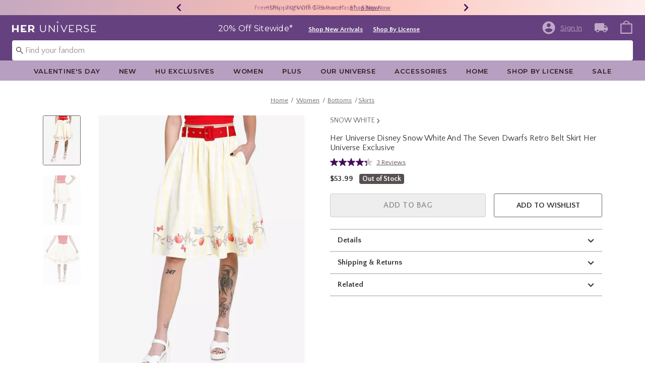

--- FILE ---
content_type: text/html;charset=UTF-8
request_url: https://www.heruniverse.com/product/her-universe-disney-snow-white-and-the-seven-dwarfs-retro-belt-skirt-her-universe-exclusive/20389315.html
body_size: 60537
content:
    


    



    



    



    


    


<!DOCTYPE html>
<html lang="">
<head>
<!--[if gt IE 9]><!-->
<script>//common/scripts.isml</script>
<script defer type="text/javascript" src="/on/demandware.static/Sites-Heruniverse-Site/-/default/v1769688909377/js/main.js"></script>

    
        <script defer type="text/javascript" src="/on/demandware.static/Sites-Heruniverse-Site/-/default/v1769688909377/js/productDetail.js"
            
            >
        </script>
    

    
        <script defer type="text/javascript" src="//apps.bazaarvoice.com/deployments/heruniverse/pdp/production/en_US/bv.js"
            
            >
        </script>
    

    
        <script defer type="text/javascript" src="/on/demandware.static/Sites-Heruniverse-Site/-/default/v1769688909377/js/pdpSummary.js"
            
            >
        </script>
    

<script type="text/javascript">
    window.gCaptchaCallBackcaptchaContactUsEnabled = function () {
        var key = document.querySelector('.captchaKey').value;
        var contactUsCaptcha = document.querySelector('#captchaContactUsEnabled');
        if (contactUsCaptcha) {
            var widgetContactUs = window.grecaptcha.render('captchaContactUsEnabled', {
                sitekey: key,
                theme: 'light'
            });
            window.widgetContactUs = widgetContactUs;
        }
    };
    window.gCaptchaCallBackcaptchaEmailSignupFooterEnabled = function () {
        var key = document.querySelector('.captchaKey').value;
        var footerCaptcha = document.querySelector('#captchaEmailSignupFooterEnabled');
        if (footerCaptcha) {
            var widgetFooter = window.grecaptcha.render('captchaEmailSignupFooterEnabled', {
                sitekey: key,
                theme: 'light'
            });
            window.widgetFooter = widgetFooter;
        }
    };
    window.gCaptchaCallBackcaptchaEmailSignupPopupEnabled = function () {
        var key = document.querySelector('.captchaKey').value;
        var popupCaptcha = document.querySelector('#captchaEmailSignupPopupEnabled');
        if (popupCaptcha) {
            var widgetPopup = window.grecaptcha.render('captchaEmailSignupPopupEnabled', {
                sitekey: key,
                theme: 'light'
            });
            window.widgetPopup = widgetPopup;
        }
    };
    window.gCaptchaCallBackcaptchaResetPwdFormEnabled = function () {
        var key = document.querySelector('.captchaKey').value;
        var resetPasswordFormCaptcha = document.querySelector('#captchaResetPwdFormEnabled');
        if (resetPasswordFormCaptcha) {
            var widgetResetPwdFormCaptcha = window.grecaptcha.render('captchaResetPwdFormEnabled', {
                sitekey: key,
                theme: 'light'
            });
            window.widgetResetPasswordFormCaptcha = widgetResetPwdFormCaptcha;
        }
    };
    window.gCaptchaCallBackcaptchaReqResetPwdEnabled = function () {
        var key = document.querySelector('.captchaKey').value;
        var resetPasswordCaptcha = document.querySelector('#captchaReqResetPwdEnabled');
        if (resetPasswordCaptcha) {
            var widgetResetCaptcha = window.grecaptcha.render('captchaReqResetPwdEnabled', {
                sitekey: key,
                theme: 'light'
            });
            window.widgetResetCaptcha = widgetResetCaptcha;
        }
    };
    window.gCaptchaCallBackcaptchaOrderStatusEnabled = function () {
        var key = document.querySelector('.captchaKey').value;
        var orderStatusCaptcha = document.querySelector('#captchaOrderStatusEnabled');
        if (orderStatusCaptcha) {
            var widgetOrderStatus = window.grecaptcha.render('captchaOrderStatusEnabled', {
                sitekey: key,
                theme: 'light'
            });
            window.widgetOrderStatus = widgetOrderStatus;
        }
    };
    window.gCaptchaCallBackgcaptchaGiftCardEnabled = function () {
        var key = document.querySelector('.captchaKey').value;
        var orderStatusCaptcha = document.querySelector('#captchaGiftCardEnabled');
        if (orderStatusCaptcha) {
            var widgetGiftCard = window.grecaptcha.render('captchaGiftCardEnabled', {
                sitekey: key,
                theme: 'light'
            });
            window.widgetGiftCard = widgetGiftCard;
        }
    };
    window.gCaptchaCallBackcaptchaLoginEnabled = function () {
    };
    window.gCaptchaCallBackcaptchaGCRedeemEnabled = function () {
    };
</script>



<!--<![endif]-->
<meta charset=UTF-8>

<meta http-equiv="x-ua-compatible" content="ie=edge">

<meta name="viewport" content="width=device-width, initial-scale=1">





    
        
        
        
            <title>Her Universe Disney Snow White And The Seven Dwarfs Retro Belt Skirt Her Universe Exclusive | Her Universe</title>
        
    




    <!-- OneTrust Cookies Consent Notice start for heruniverse.com -->

<script src="https://cdn.cookielaw.org/scripttemplates/otSDKStub.js"  type="text/javascript" charset="UTF-8" data-domain-script="cbb27cf0-9fa5-4063-b938-41e04d192450" ></script>
<script type="text/javascript">
function OptanonWrapper() { }
</script>
<!-- OneTrust Cookies Consent Notice end for heruniverse.com -->
<script type="text/javascript">
    window.setTimeout(function() {
        if(document.getElementsByClassName("save-preference-btn-handler").length > 0) {
            console.log('OTPC Extension Loaded');
            var otSaveBtn = document.getElementsByClassName("save-preference-btn-handler")[0];
            var otRejectBtn = document.getElementsByClassName("ot-pc-refuse-all-handler")[0];
            if(otSaveBtn){
                otSaveBtn.addEventListener('click', function() {
                    setTimeout(function() {
                        window.location.reload();
                    }, 1000); //quick timeout so that the consent receipt can be sent and the cookie can be updated
                });
            }
            if(otRejectBtn){
                otRejectBtn.addEventListener('click', function() {
                    setTimeout(function() {
                        window.location.reload();
                    }, 1000); //quick timeout so that the consent receipt can be sent and the cookie can be updated
                });
            }
        }
    }, 6500);
</script>














    
    
    <meta name="description" content="Shop at Her Universe &ndash; the go-to store for cute, unique pop culture outfits that lets every fan express their style with fashion-forward, fandom-inspired designs."/>



    <meta name="keywords" content="Commerce Cloud Storefront Reference Architecture"/>


<link rel="icon" type="image/svg+xml" href="/on/demandware.static/Sites-Heruniverse-Site/-/default/dw246df1a6/images/favicons/hu-favicon.svg" />

<link rel="alternate icon" href="https://www.heruniverse.com/favicon.ico" />

<link rel="stylesheet" href="/on/demandware.static/Sites-Heruniverse-Site/-/default/v1769688909377/css/global.css" />

    <link rel="stylesheet" href="/on/demandware.static/Sites-Heruniverse-Site/-/default/v1769688909377/css/product/detail.css"  />



    <meta name="google-site-verification" content="q7ltrJ4L-Xs0ZukXRimtbAG_ZWR2VD_PsfIJwSGYXks" />










<link rel="canonical" href="https://www.heruniverse.com/product/her-universe-disney-snow-white-and-the-seven-dwarfs-retro-belt-skirt-her-universe-exclusive/20389315.html"/>

<script type="text/javascript">//<!--
/* <![CDATA[ (head-active_data.js) */
var dw = (window.dw || {});
dw.ac = {
    _analytics: null,
    _events: [],
    _category: "",
    _searchData: "",
    _anact: "",
    _anact_nohit_tag: "",
    _analytics_enabled: "true",
    _timeZone: "US/Pacific",
    _capture: function(configs) {
        if (Object.prototype.toString.call(configs) === "[object Array]") {
            configs.forEach(captureObject);
            return;
        }
        dw.ac._events.push(configs);
    },
	capture: function() { 
		dw.ac._capture(arguments);
		// send to CQ as well:
		if (window.CQuotient) {
			window.CQuotient.trackEventsFromAC(arguments);
		}
	},
    EV_PRD_SEARCHHIT: "searchhit",
    EV_PRD_DETAIL: "detail",
    EV_PRD_RECOMMENDATION: "recommendation",
    EV_PRD_SETPRODUCT: "setproduct",
    applyContext: function(context) {
        if (typeof context === "object" && context.hasOwnProperty("category")) {
        	dw.ac._category = context.category;
        }
        if (typeof context === "object" && context.hasOwnProperty("searchData")) {
        	dw.ac._searchData = context.searchData;
        }
    },
    setDWAnalytics: function(analytics) {
        dw.ac._analytics = analytics;
    },
    eventsIsEmpty: function() {
        return 0 == dw.ac._events.length;
    }
};
/* ]]> */
// -->
</script>
<script type="text/javascript">//<!--
/* <![CDATA[ (head-cquotient.js) */
var CQuotient = window.CQuotient = {};
CQuotient.clientId = 'bbpf-Heruniverse';
CQuotient.realm = 'BBPF';
CQuotient.siteId = 'Heruniverse';
CQuotient.instanceType = 'prd';
CQuotient.locale = 'default';
CQuotient.fbPixelId = '__UNKNOWN__';
CQuotient.activities = [];
CQuotient.cqcid='';
CQuotient.cquid='';
CQuotient.cqeid='';
CQuotient.cqlid='';
CQuotient.apiHost='api.cquotient.com';
/* Turn this on to test against Staging Einstein */
/* CQuotient.useTest= true; */
CQuotient.useTest = ('true' === 'false');
CQuotient.initFromCookies = function () {
	var ca = document.cookie.split(';');
	for(var i=0;i < ca.length;i++) {
	  var c = ca[i];
	  while (c.charAt(0)==' ') c = c.substring(1,c.length);
	  if (c.indexOf('cqcid=') == 0) {
		CQuotient.cqcid=c.substring('cqcid='.length,c.length);
	  } else if (c.indexOf('cquid=') == 0) {
		  var value = c.substring('cquid='.length,c.length);
		  if (value) {
		  	var split_value = value.split("|", 3);
		  	if (split_value.length > 0) {
			  CQuotient.cquid=split_value[0];
		  	}
		  	if (split_value.length > 1) {
			  CQuotient.cqeid=split_value[1];
		  	}
		  	if (split_value.length > 2) {
			  CQuotient.cqlid=split_value[2];
		  	}
		  }
	  }
	}
}
CQuotient.getCQCookieId = function () {
	if(window.CQuotient.cqcid == '')
		window.CQuotient.initFromCookies();
	return window.CQuotient.cqcid;
};
CQuotient.getCQUserId = function () {
	if(window.CQuotient.cquid == '')
		window.CQuotient.initFromCookies();
	return window.CQuotient.cquid;
};
CQuotient.getCQHashedEmail = function () {
	if(window.CQuotient.cqeid == '')
		window.CQuotient.initFromCookies();
	return window.CQuotient.cqeid;
};
CQuotient.getCQHashedLogin = function () {
	if(window.CQuotient.cqlid == '')
		window.CQuotient.initFromCookies();
	return window.CQuotient.cqlid;
};
CQuotient.trackEventsFromAC = function (/* Object or Array */ events) {
try {
	if (Object.prototype.toString.call(events) === "[object Array]") {
		events.forEach(_trackASingleCQEvent);
	} else {
		CQuotient._trackASingleCQEvent(events);
	}
} catch(err) {}
};
CQuotient._trackASingleCQEvent = function ( /* Object */ event) {
	if (event && event.id) {
		if (event.type === dw.ac.EV_PRD_DETAIL) {
			CQuotient.trackViewProduct( {id:'', alt_id: event.id, type: 'raw_sku'} );
		} // not handling the other dw.ac.* events currently
	}
};
CQuotient.trackViewProduct = function(/* Object */ cqParamData){
	var cq_params = {};
	cq_params.cookieId = CQuotient.getCQCookieId();
	cq_params.userId = CQuotient.getCQUserId();
	cq_params.emailId = CQuotient.getCQHashedEmail();
	cq_params.loginId = CQuotient.getCQHashedLogin();
	cq_params.product = cqParamData.product;
	cq_params.realm = cqParamData.realm;
	cq_params.siteId = cqParamData.siteId;
	cq_params.instanceType = cqParamData.instanceType;
	cq_params.locale = CQuotient.locale;
	
	if(CQuotient.sendActivity) {
		CQuotient.sendActivity(CQuotient.clientId, 'viewProduct', cq_params);
	} else {
		CQuotient.activities.push({activityType: 'viewProduct', parameters: cq_params});
	}
};
/* ]]> */
// -->
</script>
<!-- Demandware Apple Pay -->

<style type="text/css">ISAPPLEPAY{display:inline}.dw-apple-pay-button,.dw-apple-pay-button:hover,.dw-apple-pay-button:active{background-color:black;background-image:-webkit-named-image(apple-pay-logo-white);background-position:50% 50%;background-repeat:no-repeat;background-size:75% 60%;border-radius:5px;border:1px solid black;box-sizing:border-box;margin:5px auto;min-height:30px;min-width:100px;padding:0}
.dw-apple-pay-button:after{content:'Apple Pay';visibility:hidden}.dw-apple-pay-button.dw-apple-pay-logo-white{background-color:white;border-color:white;background-image:-webkit-named-image(apple-pay-logo-black);color:black}.dw-apple-pay-button.dw-apple-pay-logo-white.dw-apple-pay-border{border-color:black}</style>


    <script type="application/ld+json">
        [{"@context":"http://schema.org/","@type":"ProductGroup","@id":"https://www.heruniverse.com/product/her-universe-disney-snow-white-and-the-seven-dwarfs-retro-belt-skirt-her-universe-exclusive/20389315.html","name":"Her Universe Disney Snow White And The Seven Dwarfs Retro Belt Skirt Her Universe Exclusive","description":"Her Universe Disney Snow White And The Seven Dwarfs Retro Belt Skirt Her Universe Exclusive","brand":{"@type":"Brand","name":"HUNIVERS"},"url":"https://www.heruniverse.com/product/her-universe-disney-snow-white-and-the-seven-dwarfs-retro-belt-skirt-her-universe-exclusive/20389315.html","productGroupID":"20389315","image":"https://cdn.media.amplience.net/s/hottopic/20389315_hi","variesBy":["https://schema.org/color","https://schema.org/size"],"hasVariant":[{"@type":"Product","sku":"20389316","name":"Her Universe Disney Snow White And The Seven Dwarfs Retro Belt Skirt Her Universe Exclusive","description":"Her Universe Disney Snow White And The Seven Dwarfs Retro Belt Skirt Her Universe Exclusive","image":"https://cdn.media.amplience.net/s/hottopic/20389315_hi","color":"MULTI","size":"XS","offers":{"url":"https://www.heruniverse.com/product/her-universe-disney-snow-white-and-the-seven-dwarfs-retro-belt-skirt-her-universe-exclusive/20389316.html","@type":"Offer","priceCurrency":"USD","price":53.99,"availability":"http://schema.org/OutOfStock"}},{"@type":"Product","sku":"20389317","name":"Her Universe Disney Snow White And The Seven Dwarfs Retro Belt Skirt Her Universe Exclusive","description":"Her Universe Disney Snow White And The Seven Dwarfs Retro Belt Skirt Her Universe Exclusive","image":"https://cdn.media.amplience.net/s/hottopic/20389315_hi","color":"MULTI","size":"SM","offers":{"url":"https://www.heruniverse.com/product/her-universe-disney-snow-white-and-the-seven-dwarfs-retro-belt-skirt-her-universe-exclusive/20389317.html","@type":"Offer","priceCurrency":"USD","price":53.99,"availability":"http://schema.org/OutOfStock"}},{"@type":"Product","sku":"20389318","name":"Her Universe Disney Snow White And The Seven Dwarfs Retro Belt Skirt Her Universe Exclusive","description":"Her Universe Disney Snow White And The Seven Dwarfs Retro Belt Skirt Her Universe Exclusive","image":"https://cdn.media.amplience.net/s/hottopic/20389315_hi","color":"MULTI","size":"MD","offers":{"url":"https://www.heruniverse.com/product/her-universe-disney-snow-white-and-the-seven-dwarfs-retro-belt-skirt-her-universe-exclusive/20389318.html","@type":"Offer","priceCurrency":"USD","price":53.99,"availability":"http://schema.org/OutOfStock"}},{"@type":"Product","sku":"20389319","name":"Her Universe Disney Snow White And The Seven Dwarfs Retro Belt Skirt Her Universe Exclusive","description":"Her Universe Disney Snow White And The Seven Dwarfs Retro Belt Skirt Her Universe Exclusive","image":"https://cdn.media.amplience.net/s/hottopic/20389315_hi","color":"MULTI","size":"LG","offers":{"url":"https://www.heruniverse.com/product/her-universe-disney-snow-white-and-the-seven-dwarfs-retro-belt-skirt-her-universe-exclusive/20389319.html","@type":"Offer","priceCurrency":"USD","price":53.99,"availability":"http://schema.org/OutOfStock"}},{"@type":"Product","sku":"20389320","name":"Her Universe Disney Snow White And The Seven Dwarfs Retro Belt Skirt Her Universe Exclusive","description":"Her Universe Disney Snow White And The Seven Dwarfs Retro Belt Skirt Her Universe Exclusive","image":"https://cdn.media.amplience.net/s/hottopic/20389315_hi","color":"MULTI","size":"XL","offers":{"url":"https://www.heruniverse.com/product/her-universe-disney-snow-white-and-the-seven-dwarfs-retro-belt-skirt-her-universe-exclusive/20389320.html","@type":"Offer","priceCurrency":"USD","price":53.99,"availability":"http://schema.org/OutOfStock"}},{"@type":"Product","sku":"20389321","name":"Her Universe Disney Snow White And The Seven Dwarfs Retro Belt Skirt Her Universe Exclusive","description":"Her Universe Disney Snow White And The Seven Dwarfs Retro Belt Skirt Her Universe Exclusive","image":"https://cdn.media.amplience.net/s/hottopic/20389315_hi","color":"MULTI","size":"2X","offers":{"url":"https://www.heruniverse.com/product/her-universe-disney-snow-white-and-the-seven-dwarfs-retro-belt-skirt-her-universe-exclusive/20389321.html","@type":"Offer","priceCurrency":"USD","price":53.99,"availability":"http://schema.org/OutOfStock"}},{"@type":"Product","sku":"20389322","name":"Her Universe Disney Snow White And The Seven Dwarfs Retro Belt Skirt Her Universe Exclusive","description":"Her Universe Disney Snow White And The Seven Dwarfs Retro Belt Skirt Her Universe Exclusive","image":"https://cdn.media.amplience.net/s/hottopic/20389315_hi","color":"MULTI","size":"3X","offers":{"url":"https://www.heruniverse.com/product/her-universe-disney-snow-white-and-the-seven-dwarfs-retro-belt-skirt-her-universe-exclusive/20389322.html","@type":"Offer","priceCurrency":"USD","price":53.99,"availability":"http://schema.org/OutOfStock"}}]}, {"@context":"http://schema.org/","@type":"BreadcrumbList","itemListElement":[{"@type":"ListItem","position":1,"name":"Home","item":"https://www.heruniverse.com"},{"@type":"ListItem","position":2,"name":"Women","item":"https://www.heruniverse.com/women/"},{"@type":"ListItem","position":3,"name":"Bottoms","item":"https://www.heruniverse.com/women/bottoms/"},{"@type":"ListItem","position":4,"name":"Skirts","item":"https://www.heruniverse.com/women/bottoms/skirts/"}]}]
    </script>


</head>
<body>

<div class="page" data-action="Product-Show" data-querystring="pid=20389315" >
<div class="dark-body"></div>



<header class="header header-wrapper search-main-home-head">
    <input type="hidden" name="captchaKey" class="captchaKey" value="6LdasBsTAAAAAJ2ZY_Z60WzgpRRgZVKXnqoad77Y">
    <a href="#maincontent" class="skip" aria-label="Skip to main content">Skip to main content</a>
<a href="#footercontent" class="skip" aria-label="Skip to footer content">Skip to footer content</a>

    <nav class="headerMain-nav">
        <div class="header-top__wrapper js-header">

                <div class="header_topcontainer no-gutters justify-content-between">

                    
                    <div id="header-eyebrow" class="header-top__eyebrow d-flex col-12 justify-content-center align-items-center mt-0 px-0 ">
                        <div class="header-top__eyebrow-desktop">
                            
	 


	

<div class="html-slot-container toggleExpandContent">


<style>
	/* eyebrow banner background color setup here */
	.eyebrow-banner-background {
	   background: linear-gradient(90deg, #C6A8C0 0%, #FCC0B5 52.08%, #FCEEED 100%);
	}

	/* eyebrow banner arrow(Carats) color setup here */
	.header-top__eyebrow-desktop .eyebrow-banner-background .slick-arrow svg {
	   fill: #420D59;
	}

	/* eyebrow banner text color setup here */
	.header-top__eyebrow-desktop .eyebrow-banner-background .carousel-eyebrow-item p {
	   color: #420D59;
	}

	/* eyebrow banner link(shop now) color setup here */
	div.header-top__eyebrow-desktop .header-eyebrow-message .carousel-eyebrow-item a {
	   color: #420D59;
       font-size: 12px;
       font-family:'Quattrocento Sans', sans-serif;
	}
	.header-top__eyebrow-desktop .header-eyebrow-message .carousel-eyebrow-item  p {
		display: block;
		white-space: nowrap;
		overflow: hidden;
		text-overflow: ellipsis;
		font-size: 13px;
		font-weight: 400;
		line-height: 16px;
		text-transform: capitalize;
                font-family: 'Quattrocento Sans', sans-serif;
	}

	.header-top__eyebrow-desktop .carousel-eyebrow-item {
		transition: transform 2.6s ease-in-out;
	}

	.header-eyebrow-message .carousel-eyebrow {
		width: 100%;
		margin: 0 auto;
		max-width: 600px;

		@media (max-width: 767px) {
			width: 100%;
			max-width: 100%;
		}
	}
	.header-top__eyebrow-desktop .header-eyebrow-message .carousel-eyebrow-item  a {
                 font-weight:600;
                font-size:13px;
	}
	
        .carousel-eyebrow-inner{
          display: flex;
          align-items: center;
        }
     
	.header-eyebrow-message .slick-arrow {
		font-size: 30px;
        line-height: 0;
		cursor: pointer;
				background: transparent;
                border: 0;						
                @media (max-width: 767px) {
                      padding-left: 10px;
                      padding-right: 10px;
                    
                }
	} 
   .header-top__eyebrow-desktop{
            padding: 0;
    }

</style>
                

<div class="header-eyebrow-message eyebrow-banner-background">
	<div id="eyebrow-banner eyebrow" class="carousel-eyebrow slide" data-ride="carousel-eyebrow" data-interval="3000">
		<div class="carousel-eyebrow-inner " role="toolbar">
			<div class="carousel-eyebrow-item link-text text-center px-4 py-2 active">
                <p class="text-center mb-0">
                40% - 70% Off Clearance* &nbsp;
                <span>
                <a class="text--reg" aria-label="40% - 70% Off Clearance"
					href="/sale/?cm_sp=Homepage-_-Eyebrow-_-40To70OffClearance" target="_blank" title="Shop Now"
					alt="Shop Now">
						Shop Now
					</a></span></p>
            </div>
      <div class="carousel-eyebrow-item link-text text-center px-4 py-2 active">
                <p class="text-center mb-0">
                Free Shipping With $75 Purchase* &nbsp;
                <span>
                <a class="text--reg" aria-label="Free Shipping With $75 Purchase"
					href="/shop-by-license/?cm_sp=Homepage-_-Eyebrow-_-Shipping" target="_blank" title="Shop Now"
					alt="Shop Now">
						Shop Now
					</a></span></p>
            </div>
		</div>
	</div>
</div>


</div> 
	
                        </div>
                        <div class="header-top__eyebrow-mobile">
                            
	 


	

<div class="html-slot-container toggleExpandContent">


<style>
	/* eyebrow banner background color setup here */
    @media (max-width: 992px){
        .eyebrow-banner-background {
        background: linear-gradient(90deg, #C6A8C0 0%, #FCC0B5 52.08%, #FCEEED 100%);
        }

        /* eyebrow banner arrow(Carats) color setup here */
        .header-top__eyebrow-mobile .eyebrow-banner-background .slick-arrow svg {
        fill: #420D59;
        }

        /* eyebrow banner text color setup here */
        .header-top__eyebrow-mobile .eyebrow-banner-background .carousel-eyebrow-item p {
        color: #420D59;
        }

        /* eyebrow banner link(shop now) color setup here */
        div.header-top__eyebrow .header-top__eyebrow-desktop .header-eyebrow-message a, 
        div.header-top__eyebrow .header-top__eyebrow-mobile .header-eyebrow-message a {
        color: #420D59;
        font-size: 13px; 
        font-weight: 600;
        }
        .header-top__eyebrow-mobile .header-eyebrow-message p {
            display: block;
            white-space: nowrap;
            overflow: hidden;
            text-overflow: ellipsis;
            font-size: 13px;
            line-height: 16px;
            font-family:'Quattrocento Sans', sans-serif;
        }

        .header-top__eyebrow-mobile .carousel-eyebrow-item {
            transition: transform 2.6s ease-in-out;
        }

        .header-eyebrow-message .carousel-eyebrow {
            width: 100%;
            margin: 0 auto;
            max-width: 600px;
        }
        .header-top__eyebrow-mobile .header-eyebrow-message a {
                    font-weight:bold;
                    font-family:'Quattrocento Sans', sans-serif;
                    font-size:13px;
        }
        
            .carousel-eyebrow-inner{
            display: flex;
            align-items: center;
            }
        

    .header-top__eyebrow-mobile {
                padding: 0;
        }
    .header-top__eyebrow{
    padding:0;
    }
    }
    @media (max-width: 767px) {
        #header-eyebrow{
            height:28px;
        }
        .header-eyebrow-message .carousel-eyebrow {
            width: 100%;
            max-width: 100%;
        }
        .header-eyebrow-message .slick-arrow {
            padding-left: 10px;
            padding-right: 10px;
        }
    }
</style>
                

<div class="header-eyebrow-message eyebrow-banner-background d-lg-none">
	<div id="eyebrow-banner eyebrow" class="carousel-eyebrow slide" data-ride="carousel-eyebrow" data-interval="3000">
		<div class="carousel-eyebrow-inner " role="toolbar">
      <div class="carousel-eyebrow-item link-text text-center px-4 py-2 active">
        <p class="text-center mb-0">
                    40% - 70% Off Clearance* &nbsp;
                    <span>
                    <a class="text--reg" aria-label="40% - 70% Off Clearance"
					href="/sale/?cm_sp=Homepage-_-Eyebrow-_-40To70OffClearance" title="Shop Now"
					alt="Shop Now">
						Shop Now
  </a></span></p>
    </div>
			<div class="carousel-eyebrow-item link-text text-center px-4 py-2 active">
                <p class="text-center mb-0">
            Free Shipping Over $75* &nbsp;
                    <span>
                    <a class="text--reg" aria-label="Free Shipping With $75 Purchase"
					href="/shop-by-license/?cm_sp=Homepage-_-Eyebrow-_-Shipping" title="Shop Now"
					alt="Shop Now">
						Shop Now
					</a></span></p>
            </div>
		</div>
	</div>
</div>


</div> 
	
                        </div>
                    </div>

                    <div class="navbar-menu-logo-cart d-flex justify-content-center w-100 px-2 px-md-3 px-lg-0  py-md-1 py-lg-0">
                        <div class="navbar-toggler mobile-nav d-lg-none  py-md-2 mt-md-0 col-1 mobile-middle--flex-1 mr-auto" role="button" tabindex="0" type="button" aria-label="Toggle navigation">
                        
                            
                                <div class="mobile-nav__icon-wrapper d-flex justify-content-start pl-2">
                                <input id="navi-toggle" type="checkbox" class="js-mobile-nav-toggle mobile-nav__checkbox push-menu__checkbox">
                                <label for="navi-toggle" class="mobile-nav__button m-0 p-0">
                                    <span></span>
                                    <span></span>
                                    <span></span>
                                    <span></span>
                                </label>
                            </div>
                                                        
                            
                        </div>
                        <div class="header-container-max js_header-container-max">
                            <div class="primary-logo d-flex  align-items-center col-lg-4 justify-content-lg-start pl-lg-4 pl-1 py-md-0 py-2 mb-lg-0 mb-1">
                                <a class="logo-home py-lg-0 mb-lg-1 py-1" href="/hpredirect">
<span class="sr-only">Redirect to Her Universe Home Page</span>
    <picture class="logo-picture">
            <img class="hidden-md-down" src="/on/demandware.static/Sites-Heruniverse-Site/-/default/dw0f8b66c3/images/heruniverse-logo.svg"
                alt="Her Universe" />
            <source media="(min-width: 768px)" srcset="/on/demandware.static/Sites-Heruniverse-Site/-/default/dw0f8b66c3/images/heruniverse-logo.svg" alt="Her Universe" />
            <img class="d-lg-none" src="/on/demandware.static/Sites-Heruniverse-Site/-/default/dw0f8b66c3/images/heruniverse-logo.svg"
                alt="Her Universe" />
    </picture>
</a>
<a class="logo-home-minified py-lg-2" href="/hpredirect" style="display: none;">
    <picture class="logo-picture-minified">            
            <img class="d-lg-none d-md-none" src="/on/demandware.static/Sites-Heruniverse-Site/-/default/dw37de6003/images/HU-logo-minified.svg" alt="Her Universe"/>
            <img class="d-none d-md-block d-lg-none logo-tablet" src="/on/demandware.static/Sites-Heruniverse-Site/-/default/dw0f8b66c3/images/heruniverse-logo.svg" alt="Her Universe" style="width: 168px; height: 24px;"/>
    </picture>
</a>
                            </div>

                            <div class="d-none d-lg-block w-100 col-xl-6 col-lg-6">
                                



<div class="header-bottom header-bottom-desktop w-100 p-0 mx-0 position-relative" role="banner">
    <div class="header-bottom__banner d-flex justify-content-center position-relative">
        <div class="w-100 content desktop d-lg-block d-none">
            
	 


	

<div class="html-slot-container toggleExpandContent">


<div class="html-slot-container">
  <!-- Countdown Timer Non Black Background Non White Text -->
  <!--CountDown Timer Black Background / White Text-->
  <style type="text/css">
    #clockdiv {
      background-color:#664180;
      border: none;
    }

    #clockdiv .promo-msg {
        color: #ffffff;
      font-family: 'Montserrat', sans-serif;
    }
 #clockdiv .details  a{
  font-family: 'Quattrocento Sans' ,sans-serif;
 text-decoration:underline;
font-size:13px;
font-weight: 600;
}
    #clockdiv .promo-msg {
      font-size: 16px;
      font-weight:normal;
      text-decoration: none;
    }
    
    #clockdiv .global-msg {
        max-width: fit-content !important;
    }

    #clockdiv .promo-msg a:hover {
      text-decoration: none!important;
    }

    #clockdiv .time .hours,
    #clockdiv .time .minutes,
    #clockdiv .time .seconds,
    #clockdiv .colon p {
      font-size: 24px;
      color: #ffffff;
     font-weight:bold;
     font-family: 'Quattrocento Sans' ,  sans-serif;;
    }

    #clockdiv .time .timeLabel {
      font-size: 24px;
      color: #666666;
    }

    @media only screen and (max-width: 991px) {
      #clockdiv {
      background-color: #C0A9C8;
     
    }

    #clockdiv .time .hours,
    #clockdiv .time .minutes,
    #clockdiv .time .seconds,
    #clockdiv .colon p {
      font-size: 27px;
      color: #333333;
     font-weight:bold;
    }
      #clockdiv .promo-msg {
        font-size: 14px;
        font-weight: bold;
        text-decoration: none;
       color: #333333;
      }

      #clockdiv .promo-msg a {
        font-size: 13px;
        font-weight: normal;
        text-decoration: underline;
      }

      #clockdiv .promo-msg a:hover {
        text-decoration: none!important;
      }
      #clockdiv .promo-msg a{
       color: #333333;
      }
    }
  </style>
  <!--DESKTOP-->
  <div class="container-fluid px-0 mb-lg-1 d-flex justify-content-center" id="clockdiv">
    <div class="row justify-content-center align-items-center py-lg-0 py-1">
        <div id="hupromoMessage" style="display: flex; align-items: center; justify-content: center;"> <!--Added div with ID="hupromoMessage"-->																																			 
      <div class="col-lg-auto col-xl-auto mb-lg-0 pt-2 global-msg">
        <p
          class="mb-0 text-center promo-msg"
        >
        20% Off Sitewide*
        </p>
      </div>

      <div class="col-auto row pt-lg-2" id="timerDiv" tabindex="1">
        <div class="col-auto time px-1">
          <p class="hours mb-0 text-center font-weight-bold" style="line-height: 32px;">85</p>

        </div>

        <div class="col-auto colon px-0 mx-0">
          <p class="mb-0" style="line-height: 32px;">:</p>
        </div>

        <div class="col-auto time px-1">
          <p class="minutes mb-0 text-center font-weight-bold" style="line-height: 32px;">01</p>

        </div>

        <div class="col-auto colon px-0 mx-0">
          <p class="mb-0" style="line-height: 32px;">:</p>
        </div>

        <div class="col-auto time px-1">
          <p class="seconds mb-0 text-center font-weight-bold" style="line-height: 32px;">17</p>

         
        </div>
      </div>
    </div>								   
  <div class="details d-lg-block px-lg-2 pt-lg-2">
<a class="px-2 p" aria-labelledby="hupromoMessage" alt="20% Off Sitewide" href="/new/?cm_sp=Homepage-_-GlobalBanner-_-ShopNewArrivals" style="text-decoration: underline;" title="Shop New Arrivals"
            >Shop New Arrivals</a>
			<a class="px-2 p" aria-labelledby="hupromoMessage" alt="20% Off Sitewide" href="/shop-by-license/?cm_sp=Homepage-_-GlobalBanner-_-ShopByLicense" style="text-decoration: underline;" title="Shop By License"
            >Shop By License</a>
</div>
    </div>
  </div>
  <!--End CountDown--><!--START DESKTOP COUNTDOWN SCRIPT--><!--START DESKTOP COUNTDOWN SCRIPT-->
  <script>
    var runTimer;
    var deadline = "January 01 2026 23:59:59 UTC-0800";

    var countdownTimer = function (callback) {
      var t = Date.parse(deadline) - Date.parse(new Date());
      var seconds = Math.floor((t / 1000) % 60);
      var minutes = Math.floor((t / 1000 / 60) % 60);
      var hours = Math.floor(t / (1000 * 60 * 60));

      var clock = document.getElementById("clockdiv");
      var hoursSpan = clock.querySelector(".hours");
      var minutesSpan = clock.querySelector(".minutes");
      var secondsSpan = clock.querySelector(".seconds");

      hoursSpan.innerHTML = ("0" + hours).slice(-2);
      minutesSpan.innerHTML = ("0" + minutes).slice(-2);
      secondsSpan.innerHTML = ("0" + seconds).slice(-2);

      if (t <= 0) {
        document.getElementById("timerDiv").style.display = "none";
      } else {
        runTimer = requestAnimationFrame(countdownTimer);
      }
    };

    // request animation frame on render
    runTimer = requestAnimationFrame(countdownTimer);
  </script>
</div>


</div> 
	
        </div>
        
    </div>
</div>
                            </div>
                            <a href="#" class="d-flex d-lg-none ma-login ma-login__mobile" id="myaccount" aria-haspopup="true" data-toggle="modal" data-target="#accountModal" role="button" aria-label="My Account" title="My Account">
                                <div class="user-badge__mobile user-badge"></div>
                            </a>
                            <div class="header-top__desktop-right d-flex justify-self-end align-self-center col-lg-xl-custom-3-1 justify-content-lg-end pr-lg-3 justify-content-end" >
                                
                                
                                <div class="d-flex align-items-center justify-content-end">
                                    
                                        <div class="account-login pr-lg-4 mr-0">
                                            
 <input type="hidden" class = "refresh-csrf-token" name="csrf_token" value="Thspq75QNzxsQDK4jDYpC7M472iHI5513OO8vtB9V4FIA9KEpKqBUxrf2vEdGEgg70PwjSFW96opAJZ5YUhxzZKJhyKbFx5_sLZCqXWDIleNXcyeZoLrXK0j1o5ShMfwvw0CsiOOu5t3NPe2pV4YsChrvO6FD1tAHKogvWzK1vqLf7mW3uQ="/>


    <div class="user d-flex">
        <a href="https://www.heruniverse.com/login" class="user-account ma-login ma-login__link" tabindex="0" data-toggle="" data-target="" role="button" aria-label="Login to your account" >
            <svg class="icon-account" data-name="Layer 1" xmlns="http://www.w3.org/2000/svg" viewBox="0 0 24 24">
    <defs><style>.outer{fill:none;}</style></defs>
    <title>Sign In/My Account</title>
    <path class="inner" d="M12,2A10,10,0,1,0,22,12,10,10,0,0,0,12,2Zm0,3A3,3,0,1,1,9,8,3,3,0,0,1,12,5Zm0,14.2A7.2,7.2,0,0,1,6,16c0-2,4-3.08,6-3.08S18,14,18,16A7.2,7.2,0,0,1,12,19.2Z"/><path class="outer" d="M0,0H24V24H0Z"/>
</svg>
            <div class="user-badge__desktop user-badge"></div>
            <span class="user-message sign-in-text hidden-md-down font-weight-normal">Sign In</span>
        </a>
    </div>

<div class="header-login-popup header-popup d-none">
    <div class="wishlist-login-popup">
    <p class="login-wishlist-text header-text pt-lg-1">
        Sign in to save products to your wishlist.
    </p>
    <div class="wishlist-login-button header-button px-lg-3">
        <a href="https://www.heruniverse.com/login" class="btn btn-secondary btn-block" role="button">     
            Sign In
        </a>
    </div>
    <div class="wishlist-create-account pt-2">
        <a href="/login?action=register" class="text-decoration-underline" role="button">
            Create an account
        </a>
    </div>
</div>
</div>
<div class="header-wishlist-popup header-popup d-none">
    <div class="wishlist-popup">
    <p class="wishlist-text header-text pt-lg-2">
        Added to wishlist!
    </p>
    <div class="wishlist-view-button header-button px-lg-2">
        <a href="/wishlist" class="btn btn-secondary btn-block" role="button">     
            View Wishlist
        </a>
    </div>
</div>
</div>
<script type="text/javascript">



window.PresaleToolResource = {"tooltipContent":"<p>Credit card charged once merchandise ships. Standard shipping rates apply. Will receive notice and opportunity to cancel if shipping delayed. Limitations apply if shipping delayed.</p>\r\n<br>\r\n<p>This is an estimated shipping date and subject to change due to possible manufacturer delays.</p>\r\n<br>\r\n<p>Presale/Backordered items do not qualify for Free Standard Shipping.</p>","tooltipContentStatus":true,"tooltipUrl":"https://www.heruniverse.com/presale-tooltip-details.html"};
(function(app){
window.Constants = {"AVAIL_STATUS_IN_STOCK":"IN_STOCK","AVAIL_STATUS_PREORDER":"PREORDER","AVAIL_STATUS_BACKORDER":"BACKORDER","AVAIL_STATUS_NOT_AVAILABLE":"NOT_AVAILABLE"};
window.Resources = {"I_AGREE":"I Agree","CLOSE":"Close","SHIP_QualifiesFor":"This shipment qualifies for","CC_LOAD_ERROR":"Couldn't load credit card!","REG_ADDR_ERROR":"Couldn't Load Address","VERIFY_TITLE":"Verify Your Address","BONUS_PRODUCT":"Bonus Product","BONUS_PRODUCTS":"Bonus Product(s)","SELECT_BONUS_PRODUCTS":"Select {0} Bonus Product(s)","SELECT_BONUS_PRODUCT":"Select","BONUS_PRODUCT_MAX":"The maximum number of bonus products have been selected.  Please remove one in order to add additional bonus products.","BONUS_PRODUCT_TOOMANY":"You have selected too many bonus products. Please change the quantity.","SIMPLE_SEARCH":"Enter Keyword or Item #","SUBSCRIBE_EMAIL_DEFAULT":"Email Address","CURRENCY_SYMBOL":"$","MISSINGVAL":"Please Enter {0}","SERVER_ERROR":"Server connection failed!","MISSING_LIB":"jQuery is undefined.","BAD_RESPONSE":"Bad response, Parser error","REQUIRED_FIELD":"This field is required.","INVALID_PHONE":"Please provide a valid phone number.","INVALID_EMAIL":"Please provide a valid email address.","REMOVE":"Remove","QTY":"Qty","EMPTY_IMG_ALT":"Remove","COMPARE_BUTTON_LABEL":"Compare Items","COMPARE_CONFIRMATION":"This will remove the first product added to compare.  Is that OK?","COMPARE_REMOVE_FAIL":"Unable to remove item from list","COMPARE_ADD_FAIL":"Unable to add item to list","ADD_TO_CART_FAIL":"Unable to add item '{0}' to cart ","REGISTRY_SEARCH_ADVANCED_CLOSE":"Close Advanced Search","GIFT_CERT_INVALID":"The entered gift card information is not valid.","GIFT_CERT_BALANCE":"Your current gift certificate balance is ","GIFT_CERT_AMOUNT_INVALID":"Gift Certificate can only be purchased with a minimum of 5 and maximum of 5000","GIFT_CERT_CODE_MISSING":"The entered gift card information is not valid.","GIFT_CERT_MISSING":"The entered gift card information is not valid.","GIFT_CERT_PIN_MISSING":"Please enter the PIN on the gift certificate.","INVALID_OWNER":"This appears to be a credit card number.  Please enter the name of the credit card owner.","INVALID_CARD_OWNER":"Please provide a Name On Card","INVALID_CARD_NUMBER":"Please provide a Card Number","INVALID_CVN_NUMBER":"Please provide a Security Code","INVALID_EXP_DATE":"Please provide an Expiration Date","INVALID_CHARACTERS":"These special characters are not allowed (!#$%^&*()_+).","INVALID_CHARACTERS_OR_NUMBERS":"Numbers and these special characters are not allowed (!#$%^&*()_+).","COUPON_CODE_MISSING":"Please Enter a Promo Code","COOKIES_DISABLED":"Your browser currently is not set to accept Cookies. Please turn it on or check if you have another program set to block cookies.","BML_AGREE_TO_TERMS":"You must agree to the terms and conditions","CHAR_LIMIT_MSG":"You have {0} characters left out of {1}","CONFIRM_DELETE":"Do you want to remove this {0}?","TITLE_GIFTREGISTRY":"gift registry","TITLE_ADDRESS":"address","TITLE_CREDITCARD":"credit card","SERVER_CONNECTION_ERROR":"Server connection failed!","IN_STOCK_DATE":"EXPECTED TO SHIP BY {0}","ITEM_STATUS_NOTAVAILABLE":"Out of stock","INIFINITESCROLL":"Show All","STORE_NEAR_YOU":"What's available at a store near you","SELECT_STORE":"Select Store","SELECTED_STORE":"Selected Store","PREFERRED_STORE":"Preferred Store","SET_PREFERRED_STORE":"Set Preferred Store","ENTER_ZIP":"Enter Zip Code","INVALID_ZIP":"Please enter a valid Zip Code","SEARCH":"Search","CHANGE_LOCATION":"Change Location","CONTINUE_WITH_STORE":"Continue with preferred store","CONTINUE":"Continue","SEE_MORE":"See More Stores","SEE_LESS":"See Less Stores","SIGNUP_PLACEHOLDER":"Enter Your Email","SIGNUP_INVALID_ADDRESS":"Please enter a valid email address.","SIGNUP_THANKS":"Thanks for signing up!","US_INVALID_ZIPCODE":"Zip code must be in 99999 or 99999-9999 format.","CA_INVALID_ZIPCODE":"Postal code must be in A9A 9A9 format.","INT_INVALID_ZIPCODE":"Zip code must contain only alphanumeric symbols and be 3-10 chars long. ","STORELOCATOR_MILES":"away","PLEACE_CHOOSE_STORE":"Please Choose a Store","INVALID_BIRTH_DATE":"The birthday entered cannot be a future date","MISMATCH_PASSWORD":"Does not match password","MISMATCH_EMAIL":"Please enter the same value again.","INVALID_FIRSTNAME_VALUE":"Please provide a valid First Name","INVALID_LASTNAME_VALUE":"Please provide a valid Last Name","INVALID_COUNTRY_VALUE":"Please select a valid Country","INVALID_ADDRESS_VALUE":"Please provide a valid Street Address","INVALID_CITY_VALUE":"Please provide a valid City","INVALID_STATE_VALUE":"Please select a valid State","INVALID_ZIP_VALUE":"Please provide a valid Zip Code","INVALID_PHONENUMBER_VALUE":"forms.address.phonenumber.invalid","INVALID_FIELD_VALUE":"Please enter a valid value","DELIVERY_STS":"Ready for pick up in 5-10 days","DELIVERY_UNAVAILABLE":"Unavailable","CHANGE_STORE":"View other stores","LIMITED_QUANTITY":"item(s) at selected store. Please adjust the quantity","STORE_UN_AVAILABLE_MSG":"One or more products in your bag is no longer available in the selected store for pickup and has been updated to ship it. You may review and choose a different store if any available to keep it store pickup.","ROUNDUP_APPLIED_AMT_MSG":"billing.yourdonationamt","CURBSIDE_NOTIFY_ERROR_MSG":"There was an error notifying the store. Please make sure you are connected to the internet and try again.","CURBSIDE_NOT_ALLOWED_ERROR_MSG":"Sorry, Curbside Pickup is not allowed at this time for this location. You can pick up your order at this location during these hours:  ","ESTIMATE_DELIVERY":"Estimated delivery for in-stock items:","SELECT_REGION":"Select...","INVALID_CREDITCARD_EXP_VALUE":"Please provide an Expiration Date","UNAVAILABLE_ONLINE":"Unavailable Online","SERVICE_ERR":"An error occurred while processing your request","ADDRESS_TWO":"Address Line 2","ADDRESS_LINE_TWO":"Address Line 2 (apt, unit, etc.)","ADDRESS_TWO_EXTRA":"apt, unit, etc.","PHONE_PLACEHOLDER":"(___) ___ - ____","ZIP_CODE_ERROR":"Please provide a ZIP Code","SECURITY_CODE_ERROR":"Please provide a Security Code","POSTAL_CODE_ERROR":"Please provide a Postal Code","ZIP_CODE_TEXT":"Zip Code","POSTAL_CODE_TEXT":"Postal Code","ADDBAG_CHECKOUT":"CHECKOUT","ADDBAG_LINK":"Shopping Bag","REVIEW_ORDER_TITLE":"Review Order","CHOOSE_STORE":"Try choosing another store.","MILES":"miles","SHIP_TO_ME":"Ship to Me","STORES_NOT_FOUND":"Please enter a different city and state or zip code and try again.","SUCCESS_STATUS_MESSAGE":"Item is added into the Shopping Bag successfully","HOT_CASH_LUNCH_MONEY":"account.rewards.history.hclm","IN_STOCK":"In Stock","QTY_IN_STOCK":"{0} Item(s) In Stock","PREORDER":"PRESALE","QTY_PREORDER":"{0} item(s) are available for pre-order.","REMAIN_PREORDER":"{0} item(s) will be coming soon and ready to ship. The remaining items are currently not available. Please adjust the quantity before checkout.","BACKORDER":"Backorder","QTY_BACKORDER":"Backorder {0} item(s)","REMAIN_BACKORDER":"{0} item(s) will be coming soon and ready to ship. The remaining items are currently not available. Please adjust the quantity before checkout.","NOT_AVAILABLE":"Out of stock","REMAIN_NOT_AVAILABLE":"{0} items are in stock and ready to ship. The remaining items are currently not available. Please adjust the quantity before checkout."};
window.Urls = {"appResources":"https://www.heruniverse.com/on/demandware.store/Sites-Heruniverse-Site/default/Resources-Load","pageInclude":"https://www.heruniverse.com/on/demandware.store/Sites-Heruniverse-Site/default/Page-Include","continueUrl":"https://www.heruniverse.com/on/demandware.store/Sites-Heruniverse-Site/default/Account-Header","staticPath":"https://www.heruniverse.com/on/demandware.static/Sites-Heruniverse-Site/-/default/v1769688909377/","addGiftCert":"https://www.heruniverse.com/giftcertpurchase","minicartGC":"https://www.heruniverse.com/on/demandware.store/Sites-Heruniverse-Site/default/GiftCert-ShowMiniCart","addProduct":"https://www.heruniverse.com/on/demandware.store/Sites-Heruniverse-Site/default/Cart-AddProduct","minicart":"https://www.heruniverse.com/on/demandware.store/Sites-Heruniverse-Site/default/Cart-MiniAddProduct","cartShow":"https://www.heruniverse.com/cart","giftRegAdd":"https://www.heruniverse.com/on/demandware.store/Sites-Heruniverse-Site/default/Address-GetAddressDetails?addressID=","paymentsList":"https://www.heruniverse.com/wallet","addressesList":"https://www.heruniverse.com/addressbook","wishlistAddress":"https://www.heruniverse.com/on/demandware.store/Sites-Heruniverse-Site/default/Wishlist-SetShippingAddress","deleteAddress":"https://www.heruniverse.com/on/demandware.store/Sites-Heruniverse-Site/default/Address-Delete","getProductUrl":"https://www.heruniverse.com/on/demandware.store/Sites-Heruniverse-Site/default/Product-Show","getBonusProducts":"https://www.heruniverse.com/on/demandware.store/Sites-Heruniverse-Site/default/Product-GetBonusProducts","addBonusProduct":"https://www.heruniverse.com/on/demandware.store/Sites-Heruniverse-Site/default/Cart-AddBonusProduct","getSetItem":"https://www.heruniverse.com/on/demandware.store/Sites-Heruniverse-Site/default/Product-GetSetItem","productDetail":"https://www.heruniverse.com/on/demandware.store/Sites-Heruniverse-Site/default/Product-Detail","getAvailability":"https://www.heruniverse.com/on/demandware.store/Sites-Heruniverse-Site/default/Product-GetAvailability","getVariationsUrl":"https://www.heruniverse.com/on/demandware.store/Sites-Heruniverse-Site/default/Product-Variation","getVariationsUrlControllers":"https://www.heruniverse.com/on/demandware.store/Sites-Heruniverse-Site/default/ProductMain-Variation","removeImg":"https://www.heruniverse.com/on/demandware.static/Sites-Heruniverse-Site/-/default/v1769688909377/images/interface/icon_remove.gif","searchsuggest":"https://www.heruniverse.com/on/demandware.store/Sites-Heruniverse-Site/default/Search-GetSuggestions","productNav":"https://www.heruniverse.com/on/demandware.store/Sites-Heruniverse-Site/default/Product-Productnav","summaryRefreshURL":"https://www.heruniverse.com/on/demandware.store/Sites-Heruniverse-Site/default/COBilling-UpdateSummary","billingSelectCC":"https://www.heruniverse.com/on/demandware.store/Sites-Heruniverse-Site/default/COBilling-SelectCreditCard","accountSelectCC":"https://www.heruniverse.com/on/demandware.store/Sites-Heruniverse-Site/default/PaymentInstruments-GetCardDetails","updateAddressDetails":"https://www.heruniverse.com/on/demandware.store/Sites-Heruniverse-Site/default/COShipping-UpdateAddressDetails","updateAddressDetailsBilling":"https://www.heruniverse.com/on/demandware.store/Sites-Heruniverse-Site/default/COBilling-UpdateAddressDetails","shippingStart":"https://www.heruniverse.com/on/demandware.store/Sites-Heruniverse-Site/default/COShipping-Start","shippingMethodsList":"https://www.heruniverse.com/on/demandware.store/Sites-Heruniverse-Site/default/COShipping-UpdateShippingMethodList","selectShippingMethodsList":"https://www.heruniverse.com/on/demandware.store/Sites-Heruniverse-Site/default/COShipping-SelectShippingMethod","resetPaymentForms":"https://www.heruniverse.com/on/demandware.store/Sites-Heruniverse-Site/default/COBilling-ResetPaymentForms","compareShow":"https://www.heruniverse.com/compare","compareAdd":"https://www.heruniverse.com/on/demandware.store/Sites-Heruniverse-Site/default/Compare-AddProduct","compareRemove":"https://www.heruniverse.com/on/demandware.store/Sites-Heruniverse-Site/default/Compare-RemoveProduct","compareEmptyImage":"https://www.heruniverse.com/on/demandware.static/Sites-Heruniverse-Site/-/default/v1769688909377/images/comparewidgetempty.png","giftCardCheckBalance":"https://www.heruniverse.com/on/demandware.store/Sites-Heruniverse-Site/default/COBilling-GetGiftCertificateBalance","addCoupon":"https://www.heruniverse.com/on/demandware.store/Sites-Heruniverse-Site/default/Cart-AddCouponJson","removeCoupon":"/on/demandware.store/Sites-Heruniverse-Site/default/Cart-RemoveCouponLineItem","updatePromosApplied":"https://www.heruniverse.com/on/demandware.store/Sites-Heruniverse-Site/default/COBilling-UpdatePromosApplied","powerReviewsFullJs":"https://www.heruniverse.com/on/demandware.static/-/Sites-heruniverse_storefront_en/default/v1769688909377/pwr/engine/js/full.js","powerReviewsZip":"https://www.heruniverse.com/on/demandware.static/-/Sites-heruniverse_storefront_en/default/v1769688909377","storeLocatorPage":"https://www.heruniverse.com/on/demandware.store/Sites-Heruniverse-Site/default/StoreInventory-Find","storesInventory":"https://www.heruniverse.com/on/demandware.store/Sites-Heruniverse-Site/default/StoreInventory-Inventory","storesLookup":"https://www.heruniverse.com/on/demandware.store/Sites-Heruniverse-Site/default/StoreInventory-Lookup","setPreferredStore":"https://www.heruniverse.com/on/demandware.store/Sites-Heruniverse-Site/default/StoreInventory-SetPreferredStore","getPreferredStore":"https://www.heruniverse.com/on/demandware.store/Sites-Heruniverse-Site/default/StoreInventory-GetPreferredStore","setZipCode":"https://www.heruniverse.com/on/demandware.store/Sites-Heruniverse-Site/default/StoreInventory-SetZipCode","getZipCode":"https://www.heruniverse.com/on/demandware.store/Sites-Heruniverse-Site/default/StoreInventory-GetZipCode","billing":"https://www.heruniverse.com/on/demandware.store/Sites-Heruniverse-Site/default/COBilling-Start","currencyConverter":"https://www.heruniverse.com/on/demandware.store/Sites-Heruniverse-Site/default/Currency-SetSessionCurrency","addEditAddress":"https://www.heruniverse.com/on/demandware.store/Sites-Heruniverse-Site/default/COShippingMultiple-AddEditAddressJSON","cookieHint":"https://www.heruniverse.com/on/demandware.store/Sites-Heruniverse-Site/default/Page-Include?cid=cookie_hint","categoryUrl":"https://www.heruniverse.com/search","eDialogRegister":"https://www.heruniverse.com/on/demandware.store/Sites-Heruniverse-Site/default/Home-RegisterEmail","isAccountExists":"https://www.heruniverse.com/on/demandware.store/Sites-Heruniverse-Site/default/Account-CheckAccount","isOnlineAccountExists":"https://www.heruniverse.com/on/demandware.store/Sites-Heruniverse-Site/default/Account-CheckOnlineAccount","checkPhoneNumber":"https://www.heruniverse.com/on/demandware.store/Sites-Heruniverse-Site/default/Account-CheckPhoneNumber","updateAddressOptions":"https://www.heruniverse.com/on/demandware.store/Sites-Heruniverse-Site/default/COShipping-UpdateAddressOptions","updatePaymentMethodSection":"https://www.heruniverse.com/on/demandware.store/Sites-Heruniverse-Site/default/COBilling-UpdatePaymentMethodSection","updateAddressList":"https://www.heruniverse.com/on/demandware.store/Sites-Heruniverse-Site/default/Address-UpdateAddressList","addLoyaltyReward":"https://www.heruniverse.com/on/demandware.store/Sites-Heruniverse-Site/default/CheckoutServices-AddRewardJson","removeLoyaltyReward":"https://www.heruniverse.com/on/demandware.store/Sites-Heruniverse-Site/default/CheckoutServices-RemoveRewardJson","wishlistPublicPrivate":"https://www.heruniverse.com/on/demandware.store/Sites-Heruniverse-Site/default/Wishlist-Refresh","wishlist":"https://www.heruniverse.com/wishlist","addToWishlist":"https://www.heruniverse.com/on/demandware.store/Sites-Heruniverse-Site/default/Wishlist-AddProduct","updateShippingType":"https://www.heruniverse.com/on/demandware.store/Sites-Heruniverse-Site/default/Cart-UpdateShippingType","roundUpTotal":"https://www.heruniverse.com/on/demandware.store/Sites-Heruniverse-Site/default/Donation-RoundUpTotal","cancelRoundUp":"https://www.heruniverse.com/on/demandware.store/Sites-Heruniverse-Site/default/Donation-CancelRoundUp","giftCardCheckBalanceTwo":"https://www.heruniverse.com/on/demandware.store/Sites-Heruniverse-Site/default/FirstData-CheckBalance","writePayeezyLog":"https://www.heruniverse.com/on/demandware.store/Sites-Heruniverse-Site/default/FirstData-WriteLog","clpAdd2Cart":"https://www.heruniverse.com/on/demandware.store/Sites-Heruniverse-Site/default/Product-CLPAdd2Cart","getQASInlineTypedownsUrl":"https://www.heruniverse.com/on/demandware.store/Sites-Heruniverse-Site/default/InlineTypeDown-GetCityState","getQASAutoCompleteUrl":"https://www.heruniverse.com/on/demandware.store/Sites-Heruniverse-Site/default/InlineTypeDown-GetAddressline1","getGuestRegistrationUrl":"https://www.heruniverse.com/on/demandware.store/Sites-Heruniverse-Site/default/Account-GuestAccount?guest=true","custServiceEmailSignup":"https://www.heruniverse.com/emailsignup","resendMobileOptIn":"https://www.heruniverse.com/on/demandware.store/Sites-Heruniverse-Site/default/SFMobileSubscription-ResendOptIn","returnToPos":"https://www.heruniverse.com/on/demandware.store/Sites-Heruniverse-Site/default/Cart-ReturnToPOS","ecBasketItemAction":"/on/demandware.store/Sites-Heruniverse-Site/default/Qubit-BasketItemAction","checkOrderObject":"/on/demandware.store/Sites-Heruniverse-Site/default/Order-CheckOrderObject","bopisDeliveryOptions":"https://www.heruniverse.com/on/demandware.store/Sites-Heruniverse-Site/default/Bopis-GetDeliveryOptions","bopisUpdateDelivery":"https://www.heruniverse.com/on/demandware.store/Sites-Heruniverse-Site/default/Bopis-UpdateDelivery","getSessionAuthToken":"/on/demandware.store/Sites-Heruniverse-Site/default/PayeezyAuthorize-SessionAuth","getCreditCardForm":"/on/demandware.store/Sites-Heruniverse-Site/default/PayeezyAuthorize-GetCreditCardForm","getAccountCreditCardForm":"/on/demandware.store/Sites-Heruniverse-Site/default/PayeezyAuthorize-GetAccountCreditCardForm","notifyCurbsidePickup":"https://www.heruniverse.com/on/demandware.store/Sites-Heruniverse-Site/default/CurbsidePickup-Notify","saveAddress":"https://www.heruniverse.com/on/demandware.store/Sites-Heruniverse-Site/default/Address-SaveAddress","getnearestStore":"https://www.heruniverse.com/on/demandware.store/Sites-Heruniverse-Site/default/Stores-GetNearestStores","paymentStage":"https://www.heruniverse.com/checkout?stage=payment","shippingStage":"https://www.heruniverse.com/checkout?stage=shipping","klarnaRefresh":"https://www.heruniverse.com/on/demandware.store/Sites-Heruniverse-Site/default/KlarnaPayments-RefreshSession","removeProductLineItem":"https://www.heruniverse.com/on/demandware.store/Sites-Heruniverse-Site/default/Cart-RemoveProductLineItem","shareWishlist":"https://www.heruniverse.com/on/demandware.store/Sites-Heruniverse-Site/default/Wishlist-GetShareList","subscribeUrl":"https://www.heruniverse.com/on/demandware.store/Sites-Heruniverse-Site/default/CheckoutServices-UserSubscription","subscribeEligiblityUrl":"https://www.heruniverse.com/on/demandware.store/Sites-Heruniverse-Site/default/CheckoutServices-CheckSubscriptionEligiblity","subscribeRetrieveUrl":"https://www.heruniverse.com/on/demandware.store/Sites-Heruniverse-Site/default/EmailSubscribe-subscribeGuestEmailCheck","unSubscribeUrl":"https://www.heruniverse.com/on/demandware.store/Sites-Heruniverse-Site/default/EmailSubscribe-unSubscribeGuestEmail","refreshURL":"https://www.heruniverse.com/on/demandware.store/Sites-Heruniverse-Site/default/Account-RefreshStorageData","refreshRewardsPageURL":"https://www.heruniverse.com/on/demandware.store/Sites-Heruniverse-Site/default/Account-RefreshStorageRewardsPage","loginURL":"https://www.heruniverse.com/login"};
window.SitePreferences = {"LISTING_INFINITE_SCROLL":false,"EFFICIENT_SCROLL":false,"LISTING_REFINE_SORT":true,"EMAIL_SIGNUP_TOGGLE":false,"COOKIE_EMAIL_SIGNUP":45,"EMAIL_BANNER_PAGE":2,"COOKIE_LEGACY_BANNER_ENABLE":false,"PAGE_SIZE":72,"EMAIL_SIGNUP_TIMEOUT":30000,"EMAIL_SIGNUP_SUCCESS_TIMOUT":20000,"STORE_PICKUP":false,"COOKIE_HINT":false,"FOOTER_EMAIL_SIGNUP_CAPTCHA":true,"POPUP_EMAIL_SIGNUP_CAPTCHA":false,"CAPTCHA_SITE_KEY":"6LdasBsTAAAAAJ2ZY_Z60WzgpRRgZVKXnqoad77Y","CAPTCHA_GC_REDEEM_ENABLED":true,"CAPTCHA_GC_REDEEM_ATTEMPTS":2,"MOBILE_CONNECT_ENABLED":false,"MOBILE_CONNECT_TRANS_OPTIN_ENABLED":false,"BR_SAYT_ENDPOINT":"https://suggest.dxpapi.com/api/v1/suggest/?account_id=7027&auth_key=nioxr4qve0rqzw7x&domain_key=heruniverse&request_type=suggest","BR_ENABLED":true,"BR_SUGGESTIONCOUNT":"5,4","BR_THEMATIC_URI":"/shop/","addToBagFromBrowseEnabled":false,"BRMinimumKey":"2","MPOS_DEEPLINK_PATH":null,"SITE_ID":"Heruniverse","PAYMENTJS_V2_ENABLED":true,"PAYMENT_V2_LIB_URL":"https://lib.paymentjs.firstdata.com/prod/client-2.0.0.js","CURBSIDE_ALLOWED_HOURS":null,"ENABLE_POQ_MOBILE_SESSION":false,"ENABLE_POQ_MOBILE_APP":false,"VALID_EMAIL_REGEX":"^([\\w.%+\\-\\']?)+[^\\W]@[\\w][-\\w]*(\\.[-\\w]+)*\\.(aero|AERO|arpa|ARPA|biz|BIZ|com|COM|coop|COOP|edu|EDU|gov|GOV|info|INFO|int|INT|mil|MIL|museum|MUSEUM|name|NAME|net|NET|org|ORG|pro|PRO|travel|TRAVEL|mobi|MOBI|[a-zA-Z][a-zA-Z])$","VALID_LOGIN_EMAIL_REGEX":"^[\\w.%?=_|`'\"~\\+\\-!\\$#\\^&\\*\\{\\}]+@[\\w.-]+\\.[\\w]{2,6}$","VALID_PHONE_REGEX":"^(\\+?1-? ?)?(\\([0-9]\\d{2}\\)|[0-9]\\d{2})? ?-?[0-9]\\d{2}? ?-?\\d{4}$","ENABLE_CART_WISHLIST":true,"REFINEMENTSWATCH":"{\n  \"default\": [\n    {\n      \"hexColor\": \"#CCCCCC\"\n    }\n  ],\n  \"silver\": [\n    {\n      \"hexColor\": \"#000\",\n      \"percentage\": \"0%\"\n    },\n    {\n      \"hexColor\": \"#A9A9A9\",\n      \"percentage\": \"40%\"\n    },\n    {\n      \"hexColor\": \"#fff\",\n      \"percentage\": \"50%\"\n    },\n    {\n      \"hexColor\": \"#A9A9A9\",\n      \"percentage\": \"60%\"\n    },\n    {\n      \"hexColor\": \"#000\",\n      \"percentage\": \"100%\"\n    }\n  ],\n  \"blue\": [\n    {\n      \"hexColor\": \"#76D1F4\",\n      \"percentage\": \"0%\"\n    },\n    {\n      \"hexColor\": \"#4E8AE5\",\n      \"percentage\": \"50%\"\n    },\n    {\n      \"hexColor\": \"#3A5AD7\",\n      \"percentage\": \"100%\"\n    }\n  ],\n  \"brown\": [\n    {\n      \"hexColor\": \"#E8C99C\",\n      \"percentage\": \"0%\"\n    },\n    {\n      \"hexColor\": \"#6C5946\",\n      \"percentage\": \"100%\"\n    }\n  ],\n  \"gold\": [\n    {\n      \"hexColor\": \"#FDF8BB\",\n      \"percentage\": \"0%\"\n    },\n    {\n      \"hexColor\": \"#EBC961\",\n      \"percentage\": \"100%\"\n    }\n  ],\n  \"green\": [\n    {\n      \"hexColor\": \"#C3F759\",\n      \"percentage\": \"0%\"\n    },\n    {\n      \"hexColor\": \"#5C9A3E\",\n      \"percentage\": \"100%\"\n    }\n  ],\n  \"grey\": [\n    {\n      \"hexColor\": \"#F3F3F3\",\n      \"percentage\": \"0%\"\n    },\n    {\n      \"hexColor\": \"#717171\",\n      \"percentage\": \"100%\"\n    }\n  ],\n  \"beige-tan\": [\n    {\n      \"hexColor\": \"#E9E3C7\",\n      \"percentage\": \"0%\"\n    },\n    {\n      \"hexColor\": \"#B8A355\",\n      \"percentage\": \"100%\"\n    }\n  ],\n  \"yellow\": [\n    {\n      \"hexColor\": \"#FBF4AE\",\n      \"percentage\": \"0%\"\n    },\n    {\n      \"hexColor\": \"#F2CD38\",\n      \"percentage\": \"100%\"\n    }\n  ],\n  \"red\": [\n    {\n      \"hexColor\": \"#D60000\",\n      \"percentage\": \"0%\"\n    },\n    {\n      \"hexColor\": \"#8D0000\",\n      \"percentage\": \"100%\"\n    }\n  ],\n  \"purple\": [\n    {\n      \"hexColor\": \"#7E6BEF\",\n      \"percentage\": \"0%\"\n    },\n    {\n      \"hexColor\": \"#86199D\",\n      \"percentage\": \"100%\"\n    }\n  ],\n  \"pink\": [\n    {\n      \"hexColor\": \"#E7A3C7\",\n      \"percentage\": \"0%\"\n    },\n    {\n      \"hexColor\": \"#C31C48\",\n      \"percentage\": \"100%\"\n    }\n  ],\n  \"orange\": [\n    {\n      \"hexColor\": \"#EAA727\",\n      \"percentage\": \"0%\"\n    },\n    {\n      \"hexColor\": \"#DC3006\",\n      \"percentage\": \"100%\"\n    }\n  ],\n  \"black\": [\n    {\n      \"hexColor\": \"#000000\"\n    }\n  ],\n  \"white\": [\n    {\n      \"hexColor\": \"#F8F8F8\"\n    }\n  ],\n  \"clear\": [\n    {\n      \"hexColor\": \"#F8F8F8\"\n    }\n  ],\n  \"ivory-cream\": [\n    {\n      \"hexColor\": \"#E0D3BB\"\n    }\n  ],\n  \"multi\": [\n    {\n      \"value\": \"img\",\n      \"cdn\": \"https://hottopic.a.bigcontent.io/v1/static/multicolor\"\n    }\n  ],\n\"shiny-gold\": [ \n    { \"hexColor\": \"#E8C99C\", \n\t  \"percentage\": \"0%\" \n\t}, \n    { \"hexColor\": \"#6C5946\", \n\t  \"percentage\": \"100%\" \n\t} \n  ],\n  \"metallic\": [\n    {\n      \"hexColor\": \"#B7B8CA\",\n      \"percentage\": \"0%\"\n    },\n    {\n      \"hexColor\": \"#FEFDF9\",\n      \"percentage\": \"50%\"\n    },\n    {\n      \"hexColor\": \"#B7B8CA\",\n      \"percentage\": \"100%\"\n    }\n  ],\n  \"neutral\": [\n    {\n      \"hexColor\": \"#FFFBF6\",\n      \"percentage\": \"0%\"\n    },\n    {\n      \"hexColor\": \"#C8B6A6\",\n      \"percentage\": \"100%\"\n    }\n  ]\n}","LAZYLOAD_PRODUCT_SIZE":"{\n    \"desktopTileLoad\": \"24\",\n    \"mobileTileLoad\": \"24\",\n    \"desktopTilesPerRow\": \"4\",\n    \"tabletTilesPerRow\": \"3\",\n    \"mobileTilesPerRow\": \"2\",\n    \"rowTileOffset\": \"2\"\n}","PLP_VARAINT_ENABLED":true,"MINIMUM_STOCK_LEVEL":"{\n\"WebMinStockLevel\": \"10\",\n\"BOPISMinStockLevel\": \"10\",\n\"WebLowstockMessageLevel\": \"5\",\n\"BOPISLowstockMessageLevel\": \"5\"\n}","maxOrderQty":5,"FREE_SHIP_ALERT_ENABLED":true,"FREE_SHIP_ALERT_ENABLED_MINI_CART":true,"FREE_SHIP_THRESHOLD_CONFIG":{"thresholds":{"threshold25":{"thresholdVal":25,"thresholdMsg":"Try Something New!","linkMsgLabel":"Shop New Arrivals","linkMsgURL":"/new/"},"threshold50":{"thresholdVal":50,"thresholdMsg":"Over halfway there!","linkMsgLabel":"Shop New Arrivals","linkMsgURL":"/new/"},"threshold75":{"thresholdVal":75,"thresholdMsg":"Almost there!","linkMsgLabel":"Shop New Arrivals","linkMsgURL":"/new/"},"threshold100":{"thresholdVal":100,"thresholdMsg":"YOUR ORDER SHIPS FREE"}}},"PRODUCT_DELIVERY_MSG":false,"RECENT_SEARCH_LIMIT":3,"PICKUP_RADIUS":25,"NEAR_BY_STORES":5,"MPR_PRODUCT":"{\n    \"recentlyViewNum\": \"5\",\n    \"recentlyViewDisplay\": \"true\",\n    \"topProdNum\": \"5\",\n    \"topProductDisplay\": \"true\"\n}","IMAGE_VIEWPORT_MAP":"{\n    \"images\":[\n       {\n          \"name\":\"tile_checkout_summary\",\n          \"image_param\":\"?$tile_checkout_summary$&fmt=auto\"\n       },\n       {\n          \"name\":\"tile_mega_menu\",\n          \"image_param\":\"?$tile_mega_menu$&fmt=auto\"\n       },\n       {\n          \"name\":\"tile_mega_menu_standard\",\n          \"image_param\":\"?$tile_mega_menu_standard$&fmt=auto\"\n       },\n       {\n          \"name\":\"tile_search_large\",\n          \"image_param\":\"?$tile_search_large$&fmt=auto\"\n       },\n       {\n          \"name\":\"tile_mega_menu_large\",\n          \"image_param\":\"?$tile_mega_menu_large$&fmt=auto\"\n       },\n       {\n          \"name\":\"tile_search_3up_standard\",\n          \"image_param\":\"?$tile_search_3up_standard$&fmt=auto\"\n       },\n       {\n          \"name\":\"tile_search_medium\",\n          \"image_param\":\"?$tile_search_3up_standard$&fmt=auto\"\n       },\n       {\n          \"name\":\"tile_search_mobile\",\n          \"image_param\":\"?$tile_search_mobile$&fmt=auto\"\n       },\n       {\n          \"name\":\"tile_carousel_small\",\n          \"image_param\":\"?$tile_carousel_small$&fmt=auto\"\n       },\n       {\n          \"name\":\"tile_search_4up_standard\",\n          \"image_param\":\"?$tile_search_4up_standard$&fmt=auto\"\n       },\n       {\n          \"name\":\"tile_search_3up_large\",\n          \"image_param\":\"?$tile_search_3up_large$&fmt=auto\"\n       },\n       {\n          \"name\":\"tile_search_small\",\n          \"image_param\":\"?$tile_search_small$&fmt=auto\"\n       },\n       {\n          \"name\":\"tile_clp_4up_standard\",\n          \"image_param\":\"?$tile_clp_4up_standard$&fmt=auto\"\n       },\n       {\n          \"name\":\"tile_clp_3up_standard\",\n          \"image_param\":\"?$tile_clp_3up_standard$&fmt=auto\"\n       },\n       {\n          \"name\":\"tile_clp_3up_large\",\n          \"image_param\":\"?$tile_clp_3up_large$&fmt=auto\"\n       },\n       {\n          \"name\":\"qv_hero_standard\",\n          \"image_param\":\"?$qv_hero_standard$&fmt=auto\"\n       },\n       {\n          \"name\":\"qv_hero_large\",\n          \"image_param\":\"?$qv_hero_large$&fmt=auto\"\n       },\n       {\n          \"name\":\"qv_thumbnail_standard\",\n          \"image_param\":\"?$qv_thumbnail_standard$&fmt=auto\"\n       },\n       {\n          \"name\":\"qv_thumbnail_large\",\n          \"image_param\":\"?$qv_thumbnail_large$&fmt=auto\"\n       },\n       {\n          \"name\":\"pdp_hero_standard\",\n          \"image_param\":\"?$pdp_hero_standard$&fmt=auto\"\n       },\n       {\n          \"name\":\"pdp_hero_large\",\n          \"image_param\":\"?$pdp_hero_large$&fmt=auto\"\n       },\n       {\n          \"name\":\"pdp_hero_medium\",\n          \"image_param\":\"?$pdp_hero_medium$&fmt=auto\"\n       },\n       {\n          \"name\":\"pdp_hero_small\",\n          \"image_param\":\"?$pdp_hero_small$&fmt=auto\"\n       },\n       {\n          \"name\":\"pdp_thumbnail_standard\",\n          \"image_param\":\"?$pdp_thumbnail_standard$&fmt=auto\"\n       },\n       {\n          \"name\":\"pdp_thumbnail_large\",\n          \"image_param\":\"?$pdp_thumbnail_large$&fmt=auto\"\n       },\n       {\n          \"name\":\"ps_carousel_image_standard\",\n          \"image_param\":\"?$ps_carousel_image_standard$&fmt=auto\"\n       },\n       {\n          \"name\":\"ps_carousel_image_large\",\n          \"image_param\":\"?$ps_carousel_image_large$&fmt=auto\"\n       },\n       {\n          \"name\":\"pdp_hero_zoom\",\n          \"image_param\":\"?$pdp_hero_zoom$&fmt=auto\"\n       },\n       {\n          \"name\":\"ps_hero_zoom\",\n          \"image_param\":\"?$ps_hero_zoom$&fmt=auto\"\n       },\n       {\n          \"name\":\"ps_hero_image_standard\",\n          \"image_param\":\"?$ps_hero_image_standard$&fmt=auto\"\n       },\n       {\n          \"name\":\"ps_hero_image_large\",\n          \"image_param\":\"?$ps_hero_image_large$&fmt=auto\"\n       },\n       {\n          \"name\":\"ps_hero_image_medium\",\n          \"image_param\":\"?$ps_hero_image_medium$&fmt=auto\"\n       },\n       {\n          \"name\":\"ps_hero_image_small\",\n          \"image_param\":\"?$ps_hero_image_small$&fmt=auto\"\n       },\n       {\n          \"name\":\"ps_product_image_standard\",\n          \"image_param\":\"?$ps_product_image_standard$&fmt=auto\"\n       },\n       {\n          \"name\":\"ps_product_image_large\",\n          \"image_param\":\"?$ps_product_image_large$&fmt=auto\"\n       },\n       {\n          \"name\":\"ps_product_image_medium\",\n          \"image_param\":\"?$ps_product_image_medium$&fmt=auto\"\n       },\n       {\n          \"name\":\"ps_product_image_small\",\n          \"image_param\":\"?$ps_product_image_small$&fmt=auto\"\n       },\n       {\n          \"name\":\"wishlist_product_image_standard\",\n          \"image_param\":\"?$wishlist_product_image_standard$&fmt=auto\"\n       },\n       {\n          \"name\":\"bonus_product_image_standard\",\n          \"image_param\":\"?$bonus_product_image_standard$&fmt=auto\"\n       },\n       {\n          \"name\":\"carousel_5_product_image_standard\",\n          \"image_param\":\"?$carousel_5_product_image_standard$&fmt=auto\"\n       },\n       {\n          \"name\":\"shopping_bag_thumbnail\",\n          \"image_param\":\"?$shopping_bag_thumbnail$&fmt=auto\"\n       },\n       {\n          \"name\":\"wishlist_share_standard\",\n          \"image_param\":\"?$wishlist_share_standard$&fmt=auto\"\n       },\n       {\n          \"name\":\"productTileDesktopRetina\",\n          \"image_param\":\"?$productTileDesktopRetina$&fmt=auto\"\n       },\n       {\n          \"name\":\"productTileDesktop\",\n          \"image_param\":\"?$productTileDesktop$&fmt=auto\"\n       },\n       {\n          \"name\":\"productTileTabletRetina\",\n          \"image_param\":\"?$productTileTabletRetina$&fmt=auto\"\n       },\n       {\n          \"name\":\"productTileTablet\",\n          \"image_param\":\"?$productTileTablet$&fmt=auto\"\n       },\n       {\n          \"name\":\"productTileMobileRetina\",\n          \"image_param\":\"?$productTileMobileRetina$&fmt=auto\"\n       },\n       {\n          \"name\":\"productTileMobile\",\n          \"image_param\":\"?$productTileMobile$&fmt=auto\"\n       },\n       {\n          \"name\":\"productTileDesktop1200\",\n          \"image_param\":\"?$productTileDesktop1200$&fmt=auto\"\n       },\n       {\n          \"name\":\"productTileDesktop1440\",\n          \"image_param\":\"?$productTileDesktop1440$&fmt=auto\"\n       },\n       {\n          \"name\":\"productTileDesktop1600\",\n          \"image_param\":\"?$productTileDesktop1600$&fmt=auto\"\n       },\n       {\n          \"name\":\"productTileDesktop1920\",\n          \"image_param\":\"?$productTileDesktop1920$&fmt=auto\"\n       },\n       {\n          \"name\":\"productTileDesktop2200\",\n          \"image_param\":\"?$productTileDesktop2200$&fmt=auto\"\n       },\n       {\n          \"name\":\"productTileDesktop2880\",\n          \"image_param\":\"?$productTileDesktop2880$&fmt=auto\"\n       },\n       {\n          \"name\":\"productTileDesktop3840\",\n          \"image_param\":\"?$productTileDesktop3840$&fmt=auto\"\n       },\n       {\n          \"name\":\"productTileDesktopRetina1200\",\n          \"image_param\":\"?$productTileDesktopRetina1200$&fmt=auto\"\n       },\n       {\n          \"name\":\"productTileDesktopRetina1440\",\n          \"image_param\":\"?$productTileDesktopRetina1440$&fmt=auto\"\n       },\n       {\n          \"name\":\"productTileDesktopRetina1600\",\n          \"image_param\":\"?$productTileDesktopRetina1600$&fmt=auto\"\n       },\n       {\n          \"name\":\"productTileDesktopRetina1920\",\n          \"image_param\":\"?$productTileDesktopRetina1920$&fmt=auto\"\n       },\n       {\n          \"name\":\"productTileDesktopRetina2200\",\n          \"image_param\":\"?$productTileDesktopRetina2200$&fmt=auto\"\n       },\n       {\n          \"name\":\"productTileDesktopRetina2880\",\n          \"image_param\":\"?$productTileDesktopRetina2880$&fmt=auto\"\n       },\n       {\n          \"name\":\"productTileDesktopRetina3840\",\n          \"image_param\":\"?$productTileDesktopRetina3840$&fmt=auto\"\n       },\n       {\n          \"name\":\"tile_search_large\",\n          \"image_param\":\"?$tile_search_large$&fmt=auto\"\n       },\n       {\n          \"name\":\"flyout_nav_large\",\n          \"image_param\":\"?$flyout_nav_large$&fmt=auto\"\n       },\n       {\n          \"name\":\"flyout_nav_standard\",\n          \"image_param\":\"?$flyout_nav_standard$&fmt=auto\"\n       },\n       {\n          \"name\":\"productThumbTablet\",\n          \"image_param\":\"?$productThumbTablet$&fmt=auto\"\n       },\n       {\n          \"name\":\"productMainTablet\",\n          \"image_param\":\"?$productMainTablet$&fmt=auto\"\n       },\n       {\n          \"name\":\"productThumbDesktop\",\n          \"image_param\":\"?$productThumbDesktop$&fmt=auto\"\n       },\n       {\n          \"name\":\"productMainDesktop\",\n          \"image_param\":\"?$productMainDesktop$&fmt=auto\"\n       },\n       {\n          \"name\":\"productMainMobilePortrait\",\n          \"image_param\":\"?$productMainMobilePortrait$&fmt=auto\"\n       },\n       {\n          \"name\":\"productMainMobilePortraitRetina\",\n          \"image_param\":\"?$productMainMobilePortraitRetina$&fmt=auto\"\n       },\n       {\n          \"name\":\"productMainTabletRetina\",\n          \"image_param\":\"?$productMainTabletRetina$&fmt=auto\"\n       },\n       {\n          \"name\":\"productThumbTabletRetina\",\n          \"image_param\":\"?$productThumbTabletRetina$&fmt=auto\"\n       },\n       {\n          \"name\":\"productThumbDesktopRetina\",\n          \"image_param\":\"?$productThumbDesktopRetina$&fmt=auto\"\n       },\n       {\n          \"name\":\"productMainDesktopRetina\",\n          \"image_param\":\"?$productMainDesktopRetina$&fmt=auto\"\n       },\n       {\n          \"name\":\"orderDetailsProductDesktop\",\n          \"image_param\":\"?$orderDetailsProductDesktop$&fmt=auto\"\n       },\n       {\n          \"name\":\"orderDetailsProductMobile\",\n          \"image_param\":\"?$orderDetailsProductMobile$&fmt=auto\"\n       },\n       {\n          \"name\":\"miniCartImage\",\n          \"image_param\":\"?$miniCartImage$\"\n       },\n       {\n          \"name\":\"orderDetailsProductDesktop\",\n          \"image_param\":\"?$orderDetailsProductDesktop$&fmt=auto\"\n       },\n       {\n          \"name\":\"orderDetailsProductMobile\",\n          \"image_param\":\"?$orderDetailsProductMobile$&fmt=auto\"\n       },\n       {\n          \"name\":\"orderDetailsProductTablet\",\n          \"image_param\":\"?$orderDetailsProductTablet$&fmt=auto\"\n       },\n       {\n          \"name\":\"orderDetailsProductDesktopRetina\",\n          \"image_param\":\"?$orderDetailsProductDesktopRetina$&fmt=auto\"\n       },\n       {\n          \"name\":\"orderDetailsProductTabletRetina\",\n          \"image_param\":\"?$orderDetailsProductTabletRetina$&fmt=auto\"\n       },\n       {\n          \"name\":\"orderDetailsProductMobileRetina\",\n          \"image_param\":\"?$orderDetailsProductMobileRetina$&fmt=auto\"\n       },\n       {\n          \"name\":\"cartProductImageDesktop\",\n          \"image_param\":\"?$cartProductImageDesktop$&fmt=auto\"\n       },\n       {\n          \"name\":\"cartProductImageTablet\",\n          \"image_param\":\"?$cartProductImageTablet$&fmt=auto\"\n       },\n       {\n          \"name\":\"cartProductImageMobile\",\n          \"image_param\":\"?$cartProductImageMobile$&fmt=auto\"\n       },\n       {\n          \"name\":\"cartProductImageDesktopRetina\",\n          \"image_param\":\"?$cartProductImageDesktopRetina$&fmt=auto\"\n       },\n       {\n          \"name\":\"cartProductImageTabletRetina\",\n          \"image_param\":\"?$cartProductImageTabletRetina$&fmt=auto\"\n       },\n       {\n          \"name\":\"cartProductImageMobileRetina\",\n          \"image_param\":\"?$cartProductImageMobileRetina$&fmt=auto\"\n       },\n       {\n          \"name\":\"wishlistProductImageDesktop\",\n          \"image_param\":\"?$wishlistProductImageDesktop$\"\n       },\n       {\n          \"name\":\"wishlistProductImageTablet\",\n          \"image_param\":\"?$wishlistProductImageTablet$\"\n       },\n       {\n          \"name\":\"wishlistProductImageMobile\",\n          \"image_param\":\"?$wishlistProductImageMobile$\"\n       },\n       {\n          \"name\":\"wishlistProductImageDesktopRetina\",\n          \"image_param\":\"?$wishlistProductImageDesktopRetina$\"\n       },\n       {\n          \"name\":\"wishlistProductImageTabletRetina\",\n          \"image_param\":\"?$wishlistProductImageTabletRetina$\"\n       },\n       {\n          \"name\":\"wishlistProductImageMobileRetina\",\n          \"image_param\":\"?$wishlistProductImageMobileRetina$\"\n       },\n       {\n          \"name\":\"checkoutProductImageDesktop\",\n          \"image_param\":\"?$checkoutProductImageDesktop$&fmt=auto\"\n       },\n       {\n          \"name\":\"checkoutProductImageTablet\",\n          \"image_param\":\"?$checkoutProductImageTablet$&fmt=auto\"\n       },\n       {\n          \"name\":\"checkoutProductImageMobile\",\n          \"image_param\":\"?$checkoutProductImageMobile$&fmt=auto\"\n       },\n       {\n          \"name\":\"checkoutProductImageDesktopRetina\",\n          \"image_param\":\"?$checkoutProductImageDesktopRetina$&fmt=auto\"\n       },\n       {\n          \"name\":\"checkoutProductImageTabletRetina\",\n          \"image_param\":\"?$checkoutProductImageTabletRetina$&fmt=auto\"\n       },\n       {\n          \"name\":\"checkoutProductImageMobile\",\n          \"image_param\":\"?$checkoutProductImageMobileRetina$&fmt=auto\"\n       },\n\t   {\n         \"name\":\"productTileDesktopRetinaMPR\",\n         \"image_param\":\"?$productTileDesktopRetinaMPR$&fmt=auto&qlt=75\"\n      },\n      {\n         \"name\":\"productTileDesktopMPR\",\n         \"image_param\":\"?$productTileDesktopMPR$&fmt=auto&qlt=75\"\n      },\n      {\n         \"name\":\"productTileTabletRetinaMPR\",\n         \"image_param\":\"?$productTileTabletRetinaMPR$&fmt=auto&qlt=75\"\n      },\n      {\n         \"name\":\"productTileTabletMPR\",\n         \"image_param\":\"?$productTileTabletMPR$&fmt=auto&qlt=75\"\n      },\n      {\n         \"name\":\"productTileMobileRetinaMPR\",\n         \"image_param\":\"?$productTileMobileRetinaMPR$&fmt=auto&qlt=35\"\n      },\n      {\n         \"name\":\"productTileMobileMPR\",\n         \"image_param\":\"?$productTileMobileMPR$&fmt=auto&qlt=35\"\n      }\n    ]\n }","LOUDCROWD_ENABLED":false,"LOUDCROWD_AMBASSADORID_DAYS":null,"CUSTOMER_INFO_RETENTION_REFRESH":"{\n\"customerInfoRetentionDays\" : \"50\",\n\"customerInfoRefreshDays\" : \"1\",\n\"rememberMeUncheckedMins\": \"30\",\n\"showNotificationDotTimer\" : \"30\"\n}","LOYALTY_PA_REWARD_MAPPING":null,"TIER_REWARDS":"{\n\"base\": {\n\"title\": \"\",\n\"tierTitle\": \"\",\n\"tierMessage\": \"\",\n\"nextTierTitle\": \"\",\n\"nextTierMessage\": \"\",\n\"nextTierAmountMax\" : 100,\n\"badge\" : \"\",\n\"imgSrc\": \"\",\n\"programName\" : \"\"\n}\n}","IS_EPSILON_ENABLED":false,"NEXT_REWARDS_POINT_LIMIT":200,"ENABLE_CASH_CARD_WIDGET":true,"ENABLE_NOTIFICATION_DOT":false};
window.User = {"zip":null,"storeId":null,"gcRedeemAttempts":null,"sourceCodeID":null,"userAuthenticated":false,"isXStoreSession":false};
window.Countries = {"US":{"regionLabel":"State","regions":{"AL":"Alabama","AK":"Alaska","AS":"American Samoa","AZ":"Arizona","AR":"Arkansas","CA":"California","CO":"Colorado","CT":"Connecticut","DE":"Delaware","DC":"District of Columbia","FL":"Florida","GA":"Georgia","GU":"Guam","HI":"Hawaii","ID":"Idaho","IL":"Illinois","IN":"Indiana","IA":"Iowa","KS":"Kansas","KY":"Kentucky","LA":"Louisiana","ME":"Maine","MD":"Maryland","MA":"Massachusetts","MI":"Michigan","MN":"Minnesota","MS":"Mississippi","MO":"Missouri","MT":"Montana","NE":"Nebraska","NV":"Nevada","NH":"New Hampshire","NJ":"New Jersey","NM":"New Mexico","NY":"New York","NC":"North Carolina","ND":"North Dakota","OH":"Ohio","OK":"Oklahoma","OR":"Oregon","PA":"Pennsylvania","PR":"Puerto Rico","RI":"Rhode Island","SC":"South Carolina","SD":"South Dakota","TN":"Tennessee","TX":"Texas","UT":"Utah","VT":"Vermont","VI":"Virgin Islands","VA":"Virginia","WA":"Washington","WV":"West Virginia","WI":"Wisconsin","WY":"Wyoming","AA":"Armed Forces America (exc. Canada)","AE":"Armed Forces Europe","AP":"Armed Forces Pacific"}},"CA":{"regionLabel":"Province","regions":{"AB":"Alberta","BC":"British Columbia","MB":"Manitoba","NB":"New Brunswick","NL":"Newfoundland and Labrador","NT":"Northwest Territories","NS":"Nova Scotia","NU":"Nunavut","ON":"Ontario","PE":"Prince Edward Island","QC":"Quebec","SK":"Saskatchewan","YT":"Yukon"}},"INTL":{"regionLabel":"Other","regions":{"OTHER":"Non-US/Other"}}};
window.RewardsCampaign = {"rewardsCurrentDate":"2026-01-29T04:56:17"};
}(window.app = window.app || {}));
</script>
<script type="text/javascript">

if (!document.querySelector('.account-logged-in')) {
    var rewards = localStorage.getItem(window.SitePreferences.SITE_ID + "_cdp");
    var userHtml;
    var isExpired = false;
        if (rewards){
            var rewardsParsed = JSON.parse(rewards);
            var rememberMeChecked = rewardsParsed.rememberMeChecked; 
            var refreshDate = rewardsParsed && rewardsParsed.refreshDate ? new Date(rewardsParsed.refreshDate) : currentDate;
            var currentDate = new Date().toLocaleString("en-US", { timeZone: "America/Los_Angeles" });
            currentDate = new Date(currentDate);
            var customerInfoRetentionRefresh = JSON.parse(window.SitePreferences.CUSTOMER_INFO_RETENTION_REFRESH);
            var rememberMeUncheckedMins = customerInfoRetentionRefresh && customerInfoRetentionRefresh.rememberMeUncheckedMins ? Number(customerInfoRetentionRefresh.rememberMeUncheckedMins) : 30;
            var diffMins = (currentDate > refreshDate) ?((currentDate - refreshDate) / (1000 * 60)) : 0;
            var allBadges = document.querySelectorAll('.user-badge')
                var isEpsilonEnabled = window.SitePreferences.IS_EPSILON_ENABLED || false;
                userHtml =
                    '<a href="' + window.Urls.loginURL + '" class="user-account ma-login ma-login__link" tabindex="0" data-toggle="" data-target="" role="button" aria-label="Login to your account">' +
                        '<svg class="icon-account" data-name="Layer 1" xmlns="http://www.w3.org/2000/svg" viewBox="0 0 24 24" style="display: flex;">' +
                            '<defs><style>.outer{fill:none;}</style></defs>' +
                            '<title>Sign In/My Account</title>' +
                            '<path class="inner" d="M12,2A10,10,0,1,0,22,12,10,10,0,0,0,12,2Zm0,3A3,3,0,1,1,9,8,3,3,0,0,1,12,5Zm0,14.2A7.2,7.2,0,0,1,6,16c0-2,4-3.08,6-3.08S18,14,18,16A7.2,7.2,0,0,1,12,19.2Z"></path>' +
                            '<path class="outer" d="M0,0H24V24H0Z"></path>' +
                        '</svg>' +
                        '<span class="user-message sign-in-text hidden-md-down font-weight-normal">Sign In</span>' +
                    '</a>';
            
            if (!rememberMeChecked && diffMins > rememberMeUncheckedMins) { 
                allBadges.forEach(function(el) {
                el.style.display = 'none';
            });
            localStorage.removeItem(window.SitePreferences.SITE_ID + '_cdp');
            localStorage.removeItem(window.SitePreferences.SITE_ID + '_customer_firstname');
            localStorage.removeItem(window.SitePreferences.SITE_ID + '_customer_lastname');
            
            isExpired = true;
        }
    }
    
    var firstName;
    var lastName;
    var cdpData = localStorage.getItem("Heruniverse_cdp");
    if(cdpData !== null  && typeof cdpData == 'string' && JSON.parse(cdpData)!= null ){
        cdpData = JSON.parse(cdpData);
        firstName = cdpData.firstName;
        lastName = cdpData.lastName;
        }
    if (firstName &&  firstName != null && firstName != "" ) {
        localStorage.removeItem("Heruniverse_customer_firstname");
    }
    else if ((localStorage.getItem("Heruniverse_customer_firstname") !== null && localStorage.getItem("Heruniverse_customer_firstname"))){
         firstName = atob(localStorage.getItem("Heruniverse_customer_firstname") || "");
    }
    if (lastName &&  lastName != null && lastName != "") { 
        localStorage.removeItem("Heruniverse_customer_lastname");
    }
    else if ((localStorage.getItem("Heruniverse_customer_lastname") !== null && localStorage.getItem("Heruniverse_customer_lastname"))){
        lastName  = atob(localStorage.getItem("Heruniverse_customer_lastname") || "");
    }
    if ((firstName &&  firstName != null) ||  (lastName && lastName != null)){
        var fNameFirstWord = (firstName || "").split(' ')[0];
        var lNameFirstWord = (lastName || "").split(' ')[0];
        document.querySelector('.user-message').innerHTML = (firstName !== '' ? firstName.trim() :  (lastName !== '' ? lastName.trim() : ''));
        document.querySelector('.user-account.ma-login')?.classList.add('user-saved__link');
        document.querySelector('.header-top__desktop-right .account-login')?.classList.add('user-saved__link-container');

        var header = document.querySelector('header.header');
        var initials = fNameFirstWord.trim().split(' ')[0].charAt(0).toUpperCase() + (lNameFirstWord.trim().split(' ')[0].charAt(0).toUpperCase());

        var userAction = document.querySelector('.user-account.ma-login');
        if (header) {
            header.className += ' account-info-cached';
        }
        userAction.setAttribute('data-target', "#accountModal");
        userAction.setAttribute('data-toggle', "modal");
        
        var siteID = window.SitePreferences.SITE_ID === 'hottopic' ? 'HT' : 'BL';
        var tierRewards = JSON.parse(window.SitePreferences.TIER_REWARDS || "{}");
        var rewards = localStorage.getItem(window.SitePreferences.SITE_ID + "_cdp");
        var badgeClass = "";
        var isEpsilonEnabled = window.SitePreferences.IS_EPSILON_ENABLED || false;
        var enableNotificationDot = window.SitePreferences.ENABLE_NOTIFICATION_DOT || false;
        var rewardsActiveEl = '<div class="js-pulse-vibrate" aria-label="you have active rewards in your account"></div>'; 
        if (isEpsilonEnabled && rewards) {
            try {
                var infoRewards = JSON.parse(rewards);
                var showNotification = infoRewards.showNotification;
                var currentTier = (infoRewards && infoRewards.tierName) 
                    ? infoRewards.tierName 
                    : siteID + "_BASE";  

                var tierTitle = (tierRewards && tierRewards[currentTier]) 
                    ? tierRewards[currentTier].tierTitle 
                    : "Silver";

                badgeClass = tierTitle.toLowerCase() + "-tier__badge";

            } catch (e) {
                console.error("Error parsing rewards:", e);
            }
        }

        if ( !isExpired ){
            document.querySelectorAll('.user-badge').forEach(function(userBadge) {
                userBadge.innerHTML = initials;
                if ( enableNotificationDot && showNotification ) {
                    userBadge.innerHTML = initials + rewardsActiveEl;
                }
                if (badgeClass && badgeClass.trim() !== "") {
                    userBadge.classList.add(badgeClass);
                }
            });

            var userBadges = document.querySelectorAll('.user-badge');
            var iconAccounts = document.querySelectorAll('.ma-login .icon-account');

            userBadges.forEach(function(userBadge) {
                userBadge.style.display = 'flex';
                userBadge.setAttribute('aria-label', "User initials: " + initials);
            });
            
            iconAccounts.forEach(function(iconAccount) {
                iconAccount.style.display = 'none';
            });
        }
        else {
            document.querySelectorAll('.user.d-flex').forEach(function(el) {
                el.innerHTML = userHtml;
            });
        }
    }
    else {
        document.querySelector('.header-top__desktop-right .account-login')?.classList.remove('pr-lg-4');
        var userBadges = document.querySelectorAll('.user-badge');
        var iconAccounts = document.querySelectorAll('.ma-login .icon-account');

        userBadges.forEach(function(userBadge) {
            userBadge.style.display = 'none';
        });

        iconAccounts.forEach(function(iconAccount) {
            iconAccount.style.display = 'flex';
        });

    }
}
else {
    var firstName = "null";
    var lastName = "null";
    var initials = "";
    if ((firstName && firstName !="null") || (lastName && lastName !="null")) {
        var firstnameParts = firstName.trim().split(' ');
        var lastnameParts = lastName.trim().split(' ');
        var initials = firstnameParts[0].charAt(0).toUpperCase() + (lastnameParts[0].charAt(0).toUpperCase());
        document.querySelector('.header-top__desktop-right .ma-login')?.classList.add('user-saved__link');
        document.querySelector('.header-top__desktop-right .account-login')?.classList.add('user-saved__link-container');

        var siteID = window.SitePreferences.SITE_ID === 'hottopic' ? 'HT' : 'BL';
        var tierRewards = JSON.parse(window.SitePreferences.TIER_REWARDS || "{}");
        var rewards = localStorage.getItem(window.SitePreferences.SITE_ID + "_cdp");
        var badgeClass = "";
        var isEpsilonEnabled = window.SitePreferences.IS_EPSILON_ENABLED || false;
        var enableNotificationDot = window.SitePreferences.ENABLE_NOTIFICATION_DOT || false;
        var rewardsActiveEl = '<div class="js-pulse-vibrate" aria-label="you have active rewards in your account"></div>';
        
        if (isEpsilonEnabled && rewards) {
            try {
                var infoRewards = JSON.parse(rewards);
                var showNotification = infoRewards.showNotification;
                var currentTier = (infoRewards && infoRewards.tierName) 
                    ? infoRewards.tierName 
                    : siteID + "_BASE";  

                var tierTitle = (tierRewards && tierRewards[currentTier]) 
                    ? tierRewards[currentTier].tierTitle 
                    : "Silver";

                badgeClass = tierTitle.toLowerCase() + "-tier__badge";

            } catch (e) {
                console.error("Error parsing rewards:", e);
            }
        }

        var badges = document.querySelectorAll('.user-badge');
        for (var j = 0; j < badges.length; j++) {
            badges[j].innerHTML = initials;
            if ( enableNotificationDot && showNotification ) {
                badges[j].innerHTML = initials + rewardsActiveEl;
            }
            if(badgeClass){
                badges[j].classList.add(badgeClass);
            }
        }
    } else {
        document.querySelector('.header-top__desktop-right .account-login')?.classList.remove('pr-lg-4');
        var userBadges = document.querySelectorAll('.user-badge');
        var iconAccounts = document.querySelectorAll('.ma-login .icon-account');

        userBadges.forEach(function(userBadge) {
            userBadge.style.display = 'none';
        });

        iconAccounts.forEach(function(iconAccount) {
            iconAccount.style.display = 'flex';
        });

    }
}

document.addEventListener("DOMContentLoaded", function () {
    var logOutLink = document.querySelector('.logout-link');
    if (logOutLink) {
        logOutLink.addEventListener('click', function () {
		localStorage.removeItem("Heruniverse_customer_firstname");
		localStorage.removeItem("Heruniverse_customer_lastname");
        localStorage.removeItem("Heruniverse_cdp");
        window.sessionStorage.removeItem('rewardpulse');
        window.sessionStorage.removeItem('pulseStopped');
        });
    }

    // Notification
    var rewardsActivePulse = $('.js-pulse-vibrate');
    var rewardpulse = window.sessionStorage.getItem('rewardpulse');
    var checkNotificationFlag = localStorage.getItem(window.SitePreferences.SITE_ID + '_cdp');
    var showNotification = checkNotificationFlag ? JSON.parse(checkNotificationFlag).showNotification : false;
    var customerInfoRetentionRefresh = JSON.parse(window.SitePreferences.CUSTOMER_INFO_RETENTION_REFRESH);
    var showNotificationDotTimer = customerInfoRetentionRefresh && customerInfoRetentionRefresh.showNotificationDotTimer ? Number(customerInfoRetentionRefresh.showNotificationDotTimer) : 30;
    var animationDurationMs = showNotificationDotTimer * 1000;
    var enableNotificationDot = window.SitePreferences.ENABLE_NOTIFICATION_DOT || false;
    if (showNotification && enableNotificationDot) { 
        if (window.sessionStorage.getItem('activatePulseOnLoad') === '1') {
            var pulseElements = document.querySelectorAll('.js-pulse-vibrate');
                    for (var i = 0; i < pulseElements.length; i++) {
                pulseElements[i].classList.add('active');
            }
            setTimeout(function () {
                for (var i = 0; i < pulseElements.length; i++) {
                    pulseElements[i].classList.remove('active');
                }
            }, animationDurationMs);
            window.sessionStorage.removeItem('activatePulseOnLoad');
        }
    }  
});

</script>
                                        </div>
                                    
                                    <div class="pagelocale">
                                        

                                    </div>
                                        <div class="sl d-none d-lg-inline-block store-locator-iocn ">
                                            <a class="d-flex align-items-center text-decoration-none sl-a" rel="nofollow"
                                                href="https://www.heruniverse.com/on/demandware.store/Sites-Heruniverse-Site/default/Stores-Find"
                                                title="Find A Store">
                                                <svg class="icon-location" data-name="Stores" xmlns="http://www.w3.org/2000/svg" viewBox="0 0 24 24" width="14" height="14">
    <defs><style>.e4a28aa0-da34-4f2d-8814-7d7d112f9dec{fill:none;}</style></defs>
    <path class="b856e53b-aad7-49d6-bd6d-9075b2f4fb26" d="M12,2A7,7,0,0,0,5,9c0,5.25,7,13,7,13s7-7.75,7-13A7,7,0,0,0,12,2Zm0,9.5A2.5,2.5,0,1,1,14.5,9,2.5,2.5,0,0,1,12,11.5Z"/><path class="e4a28aa0-da34-4f2d-8814-7d7d112f9dec" d="M0,0H24V24H0Z"/>
</svg>
                                                <span class="sl-title d-none find-a-store-header-title">Find A Store</span>
                                            </a>
                                        </div>
                                        <div class="shippingicon hidden-md-down mr-0">
                                            
    <a href="https://www.heruniverse.com/trackorder" class="icon-track-order" title="Track My Order">
        <svg class="shippingtruck" width="26" height="26" viewBox="0 0 26 18" xmlns="http://www.w3.org/2000/svg">
        <path d="M22.4545 4.5H18.9091V0H2.36364C1.06364 0 0 1.0125 0 2.25V14.625H2.36364C2.36364 16.4925 3.94727 18 5.90909 18C7.87091 18 9.45455 16.4925 9.45455 14.625H16.5455C16.5455 16.4925 18.1291 18 20.0909 18C22.0527 18 23.6364 16.4925 23.6364 14.625H26V9L22.4545 4.5ZM5.90909 16.3125C4.92818 16.3125 4.13636 15.5588 4.13636 14.625C4.13636 13.6912 4.92818 12.9375 5.90909 12.9375C6.89 12.9375 7.68182 13.6912 7.68182 14.625C7.68182 15.5588 6.89 16.3125 5.90909 16.3125ZM21.8636 6.1875L24.18 9H18.9091V6.1875H21.8636ZM20.0909 16.3125C19.11 16.3125 18.3182 15.5588 18.3182 14.625C18.3182 13.6912 19.11 12.9375 20.0909 12.9375C21.0718 12.9375 21.8636 13.6912 21.8636 14.625C21.8636 15.5588 21.0718 16.3125 20.0909 16.3125Z" fill=""/>
        </svg>
    </a> 

                                        </div>
                                </div>
                                <div class="minicart d-flex align-items-center" data-action-url="/on/demandware.store/Sites-Heruniverse-Site/default/Cart-MiniCartShow">
                                    <div class="minicart-total d-flex align-items-center">
    <button type="button" class="minicart-link" tabindex="0" role="menuitem" aria-expanded="false" onclick="location.href='https://www.heruniverse.com/cart'" title="Shopping Bag 0 Items" aria-label="Shopping Bag 0 Items">
        <div class="js-bag-icon ">
            <svg class="bag" version="1.1" id="Layer_1" xmlns="http://www.w3.org/2000/svg" xmlns:xlink="http://www.w3.org/1999/xlink" x="0px" y="0px"
	 viewBox="0 0 24 24" style="enable-background:new 0 0 24 24;" xml:space="preserve">
    <path id="open" class="st0" d="M18,5c-0.5-2.8-2.9-4.9-5.9-4.9S6.7,2.2,6.2,5h-4c-0.6,0-1,0.4-1,1v17c0,0.6,0.4,1,1,1h19.6
        c0.6,0,1-0.4,1-1V6c0-0.6-0.4-1-1-1H18z M12.1,1.7c2.3,0,3.5,1.1,3.9,3.3H8.2C8.6,2.8,9.8,1.7,12.1,1.7z M20.3,22H3.7
        c-0.3,0-0.5-0.2-0.5-0.5v-14C3.2,7.2,3.4,7,3.7,7h16.6c0.3,0,0.5,0.2,0.5,0.5v14C20.8,21.8,20.6,22,20.3,22z"/>
    <path id="closed" d="M18,5c-0.5-2.8-2.9-4.9-5.9-4.9S6.7,2.2,6.2,5h-4c-0.6,0-1,0.4-1,1v17c0,0.6,0.4,1,1,1h19.6c0.6,0,1-0.4,1-1V6
	c0-0.6-0.4-1-1-1H18z M12.1,1.7c2.3,0,3.5,1.1,3.9,3.3H8.2C8.6,2.8,9.8,1.7,12.1,1.7z"/>
</svg>

            <span class="minicart-quantity">
                0
            </span>
        </div>
    </button>
</div>

<div class="popover popover-bottom" tabindex="0"></div>

                                </div>
                            </div>
                        </div>
                    </div>
                </div>

        </div>
        <div class="search align-self-center d-flex search-main-home">
            <div class="container p-0 searchbar-container">
                
<div class="site-search col-12 pl-md-4 pr-md-4">
    <form role="search"
          action="/search"
          method="get"
          name="simpleSearch">

        <div class="search-input-wrap">
            <div class="searchInput-wrapper">
                <input class="form-control search-field"
                    type="text"
                    name="q"
                    value=""
                    placeholder="Find your fandom"
                    role="combobox"
                    aria-describedby="search-assistive-text"
                    aria-haspopup="listbox"
                    aria-owns="search-results"
                    aria-expanded="false"
                    aria-autocomplete="list"
                    aria-activedescendant=""
                    aria-controls="search-assistive-text"
                    aria-label="Enter Keyword or Item No."
                    autocomplete="off" 
                    maxlength="100">
                <script type="text/javascript">
                    function getCookie(name) {
                        var value = '; ' + document.cookie,
                            parts = value.split('; ' + name + '=');
                        if (parts.length === 2) {
                            return parts.pop().split(';').shift();
                        }
                        return '';
                    }
                    var searchInputPreservedCookie = "isEnabledPreservedSearch_Heruniverse";
                    var isEnabledPreservedSearchInput = getCookie(searchInputPreservedCookie);
                    if (isEnabledPreservedSearchInput == 'true' && localStorage.getItem("isPreservedSearchInput_Heruniverse") !== null && localStorage.getItem("isPreservedSearchInput_Heruniverse")) {
                        document.querySelector('.search-field').value = localStorage.getItem("isPreservedSearchInput_Heruniverse");
                    }
                </script>
                <button type="submit" name="search-button" class="search-icon js-submit-search-btn" aria-label="Submit search keywords">
                    <svg id="icon-search" width="14" height="14" viewBox="0 0 14 14" fill="none" xmlns="http://www.w3.org/2000/svg">
<path d="M12.9111 14L8.01111 9.1C7.62222 9.41111 7.175 9.65741 6.66944 9.83889C6.16389 10.0204 5.62593 10.1111 5.05556 10.1111C3.64259 10.1111 2.44676 9.62176 1.46806 8.64306C0.489352 7.66435 0 6.46852 0 5.05556C0 3.64259 0.489352 2.44676 1.46806 1.46806C2.44676 0.489352 3.64259 0 5.05556 0C6.46852 0 7.66435 0.489352 8.64306 1.46806C9.62176 2.44676 10.1111 3.64259 10.1111 5.05556C10.1111 5.62593 10.0204 6.16389 9.83889 6.66944C9.65741 7.175 9.41111 7.62222 9.1 8.01111L14 12.9111L12.9111 14ZM5.05556 8.55556C6.02778 8.55556 6.85417 8.21528 7.53472 7.53472C8.21528 6.85417 8.55556 6.02778 8.55556 5.05556C8.55556 4.08333 8.21528 3.25694 7.53472 2.57639C6.85417 1.89583 6.02778 1.55556 5.05556 1.55556C4.08333 1.55556 3.25694 1.89583 2.57639 2.57639C1.89583 3.25694 1.55556 4.08333 1.55556 5.05556C1.55556 6.02778 1.89583 6.85417 2.57639 7.53472C3.25694 8.21528 4.08333 8.55556 5.05556 8.55556Z" fill="#666666"/>
</svg>
                </button>
                <a class="clear-search" role="button" href="javascript:void(0)">
                    <svg width="18" height="18" viewBox="0 0 18 18" fill="none" xmlns="http://www.w3.org/2000/svg">
                    <g id="icon/x circle">
                    <path id="Vector" d="M5.76 13.5L9 10.26L12.24 13.5L13.5 12.24L10.26 9L13.5 5.76L12.24 4.5L9 7.74L5.76 4.5L4.5 5.76L7.74 9L4.5 12.24L5.76 13.5ZM9 18C7.755 18 6.585 17.7638 5.49 17.2913C4.395 16.8188 3.4425 16.1775 2.6325 15.3675C1.8225 14.5575 1.18125 13.605 0.70875 12.51C0.23625 11.415 0 10.245 0 9C0 7.755 0.23625 6.585 0.70875 5.49C1.18125 4.395 1.8225 3.4425 2.6325 2.6325C3.4425 1.8225 4.395 1.18125 5.49 0.70875C6.585 0.23625 7.755 0 9 0C10.245 0 11.415 0.23625 12.51 0.70875C13.605 1.18125 14.5575 1.8225 15.3675 2.6325C16.1775 3.4425 16.8188 4.395 17.2913 5.49C17.7638 6.585 18 7.755 18 9C18 10.245 17.7638 11.415 17.2913 12.51C16.8188 13.605 16.1775 14.5575 15.3675 15.3675C14.5575 16.1775 13.605 16.8188 12.51 17.2913C11.415 17.7638 10.245 18 9 18Z" fill="#999999"/>
                    </g>
                    </svg>
                </a>
            </div>
            <a aria-controls="close" tabindex="0" aria-label="close" class="search-wrap-close js-search-close-mobile">Cancel</a> 
        </div>
        <button type="reset" name="reset-button" class="fa fa-times reset-button d-none" aria-label="Clear search keywords"></button>
        <div class="js-search-suggestion-wrapper scrollable header-search-suggestion-wrapper semi-transparent" id="search-assistive-text">
            <div class="suggestions-wrapper scrollable" data-url="/on/demandware.store/Sites-Heruniverse-Site/default/SearchServices-GetSuggestions?q="></div>
        </div>
        <input type="hidden" value="default" name="lang">
    </form>
    
    
        <!-- JSON for mini product row components -->
        <div class="last-visited-mini-products d-none">
            {
  "action": "Product-MPRShow",
  "queryString": "",
  "locale": "default",
  "recentVisitedproducts": {}
}
        </div>
    
</div>

            </div>
        </div>
        
        <div class="main-menu navbar-toggleable-sm menu-toggleable-left multilevel-dropdown d-none d-lg-block" id="sg-navbar-collapse">
            <div class="container container-mw-override-1200">
                <div class="row">
                    






    


    



    



    



    


    




<nav class="navbar navbar-expand-md bg-inverse col-12" id="navigation">
<div id="push-menu" class="menu-group push-menu push-menu__wrapper is-active is-currentview" role="navigation">
<div class="dark-body"></div>
<ul class="nav navbar-nav js-menu-category level-1 nav__level-1 mobile-nav__items mx-auto d-lg-flex align-items-center px-lg-2" role="menu">







    


    



    



    



    


    








<li class="mobile-nav__item d-flex d-lg-none">
<ul class="mobile-nav__logged-in w-100 p-0">

<li class="mobile-nav__item--highlight orderTrackM">
<a href="https://www.heruniverse.com/trackorder" title="Order Status" class="pl-3 pl-lg-0">
<span class="align-self-end">
<svg class="icon-shipping" data-name="Layer 1" xmlns="http://www.w3.org/2000/svg" viewBox="0 0 24 24" width="18" height="18">
    <defs><style>.e4a28aa0-da34-4f2d-8814-7d7d112f9dec{fill:none;}</style></defs>
    <title>Shipping Icon</title>
    <path class="aa55e83c-2441-4c8b-ab6d-f1bfce7ff05d" d="M0,0H24V24H0Z"/><path class="aa6c91e7-7b70-4a21-92fa-a01dde616f2c" d="M20,8H17V4H3A2,2,0,0,0,1,6V17H3a3,3,0,0,0,6,0h6a3,3,0,0,0,6,0h2V12ZM6,18.5A1.5,1.5,0,1,1,7.5,17,1.5,1.5,0,0,1,6,18.5Zm13.5-9,2,2.5H17V9.5Zm-1.5,9A1.5,1.5,0,1,1,19.5,17,1.5,1.5,0,0,1,18,18.5Z"/>
</svg>
</span>
<span class="d-xl-inline">Track Your Order</span>
</a>
</li>
</ul>
</li>




	 

	



<li tabindex="0" aria-expanded="false" role="menuitem" class=" nav__item mainmenu-item mobile-nav__item first    ">


<a tabindex="-1" href="https://www.heruniverse.com/valentines-day/" class="nav__item__link level-1 d-none d-lg-flex align-items-center w-100 h-100 text-dark">Valentine&#39;s Day</a>








<div class="d-lg-none position-relative">


<a href='https://www.heruniverse.com/valentines-day/'>
Valentine&#39;s Day
</a>
</iselse>


</div>

<span class="hover-bottom-highlight"></span>
</iselse>

</li>


<li tabindex="0" aria-expanded="false" role="menuitem" class=" nav__item mainmenu-item mobile-nav__item     ">


<a tabindex="-1" href="https://www.heruniverse.com/new/" class="nav__item__link level-1 d-none d-lg-flex align-items-center w-100 h-100 text-dark">New</a>








<div class="d-lg-none position-relative">


<a href='https://www.heruniverse.com/new/'>
New
</a>
</iselse>


</div>

<span class="hover-bottom-highlight"></span>
</iselse>

</li>


<li tabindex="0" aria-expanded="false" role="menuitem" class=" nav__item mainmenu-item mobile-nav__item     ">


<a tabindex="-1" href="https://www.heruniverse.com/hu-exclusives/" class="nav__item__link level-1 d-none d-lg-flex align-items-center w-100 h-100 text-dark">HU Exclusives</a>








<div class="d-lg-none position-relative">


<a href='https://www.heruniverse.com/hu-exclusives/'>
HU Exclusives
</a>
</iselse>


</div>

<span class="hover-bottom-highlight"></span>
</iselse>

</li>


<li tabindex="0" aria-expanded="false" role="menuitem" class=" nav__item mainmenu-item mobile-nav__item     ">


<a tabindex="-1" href="https://www.heruniverse.com/women/" class="nav__item__link level-1 d-none d-lg-flex align-items-center w-100 h-100 text-dark">Women</a>









<div tabindex="0" id="flyout" class="container-fluid">

	 


	

<div class="html-slot-container toggleExpandContent">


<div class="row no-gutter nav-item-flyout justify-content-center">
	<div class="col-lg-12 col-xl-10 d-flex justify-content-center">
	   <div class="col-lg-3 col-xl-2 nav-item-flyout__col">
		   <ul>
  <li style="margin-bottom:15px" class="nav-section-heading"><a href="https://www.heruniverse.com/women/"style="text-transform: none; font-size:14px; color: #490c66">Shop All Women's</a></li>
  <li class="nav-section-heading"><a href="https://www.heruniverse.com/women/tops/"style="text-transform: none; font-size:14px; color: #490c66">Tops</a></li>
  <li><a href="https://www.heruniverse.com/women/tops/t-shirts/">tees</a></li>
  <li><a href="https://www.heruniverse.com/women/tops/button-up-tops/">Button-Ups</a></li>
  <li><a href="https://www.heruniverse.com/women/tops/long-sleeves/">long sleeves</a></li>
  <li style="margin-bottom:15px"><a href="https://www.heruniverse.com/women/tops/tanks/">tanks</a></li>

  <li style="margin-bottom:15px" class="nav-section-heading"><a href="https://www.heruniverse.com/women/dresses/"style="text-transform: none; font-size:14px; color: #490c66">Dresses</a></li>

  <li class="nav-section-heading"><a href="https://www.heruniverse.com/women/bottoms/"style="text-transform: none; font-size:14px; color: #490c66">Bottoms</a></li>
  <li><a href="https://www.heruniverse.com/women/bottoms/jeans/">jeans</a></li>
  <li><a href="https://www.heruniverse.com/women/bottoms/leggings/">leggings</a></li>
  <li><a href="https://www.heruniverse.com/women/bottoms/shorts/">shorts</a></li>
  <li style="margin-bottom:15px"><a href="https://www.heruniverse.com/women/bottoms/skirts/">skirts</a></li>

  <li class="nav-section-heading"><a href="https://www.heruniverse.com/women/hoodies-and-sweaters/"style="text-transform: none; font-size:14px; color: #490c66">Hoodies And Sweaters</a></li>
  <li><a href="https://www.heruniverse.com/women/hoodies-and-sweaters/cardigans/">cardigans</a></li>
  <li><a href="https://www.heruniverse.com/women/hoodies-and-sweaters/hoodies/">hoodies</a></li>
  <li><a href="https://www.heruniverse.com/women/hoodies-and-sweaters/sweaters/">sweaters</a></li>
  <li><a href="https://www.heruniverse.com/women/hoodies-and-sweaters/sweatshirts/">sweatshirts</a></li>
  </ul>
	   </div>
	   <div class="col-lg-3 col-xl-2 nav-item-flyout__col">
		<ul>
<li style="margin-bottom:15px" class="nav-section-heading"><a href="https://www.heruniverse.com/women/outerwear/"style="text-transform: none; font-size:14px; color: #490c66">Jackets And Outerwear</a></li>

<li class="nav-section-heading"><a href="https://www.heruniverse.com/women/activewear/"style="text-transform: none; font-size:14px; color: #490c66">Activewear</a></li>
<li><a href="https://www.heruniverse.com/women/activewear/tops/">tops</a></li>
<li><a href="https://www.heruniverse.com/women/activewear/bottoms/">bottoms</a></li>
<li style="margin-bottom:15px"><a href="https://www.heruniverse.com/women/activewear/dresses/">dresses</a></li>

<li class="nav-section-heading"><a href="https://www.heruniverse.com/women/loungewear/"style="text-transform: none; font-size:14px; color: #490c66">Loungewear</a></li>
<li><a href="https://www.heruniverse.com/women/loungewear/tops/">tops</a></li>
<li><a href="https://www.heruniverse.com/women/loungewear/bottoms/">bottoms</a></li>
<li style="margin-bottom:15px"><a href="https://www.heruniverse.com/women/loungewear/sets/">sets</a></li>

<li class="nav-section-heading"><a href="https://www.heruniverse.com/women/retro-fashion/"style="text-transform: none; font-size:14px; color: #490c66">Retro Fashion</a></li>
<li><a href="https://www.heruniverse.com/women/retro-fashion/tops/">tops</a></li>
<li><a href="https://www.heruniverse.com/women/retro-fashion/bottoms/">bottoms</a></li>
<li style="margin-bottom:15px"><a href="https://www.heruniverse.com/women/retro-fashion/dresses/">dresses</a></li>

<li class="nav-section-heading"><a href="https://www.heruniverse.com/sale/"style="text-transform: none; font-size:14px; color: #490c66">Shop All Sale</a></li>
</ul>
	</div>
	   <div class="col-lg-3 col-xl-2 nav-item-flyout__col">
											<div class="flyout-product">
				<div class="flyout-product__image">
					<a class="" title="Her Universe Disney Minnie Mouse & Daisy Duck Split Cardigan Her Universe Exclusive" href="https://www.heruniverse.com/product/her-universe-disney-minnie-mouse-daisy-duck-split-cardigan-her-universe-exclusive/35040048.html">
						<picture>
							<source media="(min-width: 1200px)" srcset="https://cdn.media.amplience.net/s/hottopic/35040048_hi?$flyout_nav_large$">
							<source media="(max-width: 1199px)" srcset="https://cdn.media.amplience.net/s/hottopic/35040048_hi?$flyout_nav_standard$">
							<img src="https://cdn.media.amplience.net/s/hottopic/35040048_hi?$flyout_nav_large$" alt="Her Universe Disney Minnie Mouse & Daisy Duck Split Cardigan Her Universe Exclusive">
						</picture>
					</a>
				</div>
				<div class="flyout-product__details">
					<p>
						<a class="text-capitalize" title="Her Universe Disney Minnie Mouse & Daisy Duck Split Cardigan Her Universe Exclusive" href="https://www.heruniverse.com/product/her-universe-disney-minnie-mouse-daisy-duck-split-cardigan-her-universe-exclusive/35040048.html">
							Her Universe Disney Minnie Mouse & Daisy Duck Split Cardigan Her Universe Exclusive
						</a>
					</p>
				</div>
			</div>
	   </div>
	   <div class="col-lg-3 col-xl-2 nav-item-flyout__col">
											<div class="flyout-product">
				<div class="flyout-product__image">
					<a class="" title="Her Universe Disney Pixar Finding Nemo Character Flutter Sleeve Dress Her Universe Exclusive" href="https://www.heruniverse.com/product/her-universe-disney-pixar-finding-nemo-character-flutter-sleeve-dress-her-universe-exclusive/35108026.html">
						<picture>
							<source media="(min-width: 1200px)" srcset="https://cdn.media.amplience.net/s/hottopic/35108026_hi?$flyout_nav_large$">
							<source media="(max-width: 1199px)" srcset="https://cdn.media.amplience.net/s/hottopic/35108026_hi?$flyout_nav_standard$">
							<img src="https://cdn.media.amplience.net/s/hottopic/35108026_hi?$flyout_nav_large$" alt="Her Universe Disney Pixar Finding Nemo Character Flutter Sleeve Dress Her Universe Exclusive">
						</picture>
					</a>
				</div>
				<div class="flyout-product__details">
					<p>
						<a class="text-capitalize" title="Her Universe Disney Pixar Finding Nemo Character Flutter Sleeve Dress Her Universe Exclusive" href="https://www.heruniverse.com/product/her-universe-disney-pixar-finding-nemo-character-flutter-sleeve-dress-her-universe-exclusive/35108026.html">
							Her Universe Disney Pixar Finding Nemo Character Flutter Sleeve Dress Her Universe Exclusive
						</a>
					</p>
				</div>
			</div>
	   </div>
	   <div class="col-lg-3 col-xl-2 nav-item-flyout__col">
											<div class="flyout-product">
				<div class="flyout-product__image">
					<a class="" title="Her Universe Wicked Group Silhouette Knit Sweater Her Universe Exclusive" href="https://www.heruniverse.com/product/her-universe-wicked-group-silhouette-knit-sweater-her-universe-exclusive/35020685.html">
						<picture>
							<source media="(min-width: 1200px)" srcset="https://cdn.media.amplience.net/s/hottopic/35020685_hi?$flyout_nav_large$">
							<source media="(max-width: 1199px)" srcset="https://cdn.media.amplience.net/s/hottopic/35020685_hi?$flyout_nav_standard$">
							<img src="https://cdn.media.amplience.net/s/hottopic/35020685_hi?$flyout_nav_large$" alt="Her Universe Wicked Group Silhouette Knit Sweater Her Universe Exclusive">
						</picture>
					</a>
				</div>
				<div class="flyout-product__details">
					<p>
						<a class="text-capitalize" title="Her Universe Wicked Group Silhouette Knit Sweater Her Universe Exclusive" href="https://www.heruniverse.com/product/her-universe-wicked-group-silhouette-knit-sweater-her-universe-exclusive/35020685.html">
							Her Universe Wicked Group Silhouette Knit Sweater Her Universe Exclusive
						</a>
					</p>
				</div>
			</div>
	   </div>
	</div>
  </div>


</div> 
	
</div>



<div class="d-lg-none position-relative">

<label tabindex="0" for="menu-Women" class="clickable-category-label d-flex">
<div class="flex-grow-1 test" role="button">
Women



</div>
<div class="align-self-end">
<svg id="eef9cb9d-31f0-49d1-846b-0d29dca94624" data-name="Layer 1" xmlns="http://www.w3.org/2000/svg" width="12" height="12" viewBox="0 0 24 30">
    <defs>
    <style>.b1761cc2-44c8-4b37-adca-5cff878421b8 { fill: none; }</style>
    </defs>
    <path class="b1761cc2-44c8-4b37-adca-5cff878421b8" d="M-2,3H22V27H-2Z" transform="translate(2 0)" fill="#666"></path>
    <path d="M2.23.79a2.67,2.67,0,0,0,0,3.79L12.65,15,2.23,25.43A2.68,2.68,0,0,0,6,29.21L18.35,16.88a2.67,2.67,0,0,0,0-3.79L6,.76A2.7,2.7,0,0,0,2.23.79Z" transform="translate(2 0)" fill="#fff"></path>
</svg>
</div>
</label>
<input type="checkbox" id="menu-Women" name="menu-Women" class="push-menu__checkbox">
<div class="push-menu__page push-menu__page--level-2">
<div class="push-menu__page__container">
<div class="push-menu__toggle__wrapper p-0">
<label tabindex="0" role="button" aria-label="back" class="push-menu__toggle js-mobile-nav-top-level clickable-category-label back-arrow-mobile-nav" for="menu-Women">
<svg id="aefe17ef-a3bf-407e-b561-12d09e4e3d24" data-name="Layer 1" xmlns="http://www.w3.org/2000/svg" width="12" height="12" viewBox="0 0 24 30">
<defs>
<style>.f7682da4-fd39-4153-be65-0193f95444d4 { fill: none; }</style>
</defs>
<path class="f7682da4-fd39-4153-be65-0193f95444d4" d="M-2,3H22V27H-2Z" transform="translate(2 0)" fill="#666"></path>
<path d="M17.76.79A2.66,2.66,0,0,0,14,.79L1.66,13.11a2.67,2.67,0,0,0,0,3.79L14,29.22a2.68,2.68,0,0,0,3.78-3.79L7.35,15,17.76,4.58A2.7,2.7,0,0,0,17.76.79Z" transform="translate(2 0)" fill="#fff"></path>
</svg>

</label>
<span>Women</span>
</div>
<ul class="mb-lg-0 p-0">
<li class="first mobile-nav__item">

<a href="https://www.heruniverse.com/women/">
View All
</a>
</iselse>

</li>

<li class="mobile-nav__item">

<label tabindex="0" for="menu-Women-Tops" class="clickable-category-label d-flex">
<div class="flex-grow-1" role="button">
Tops
</div>
<div class="align-self-end">
<svg id="eef9cb9d-31f0-49d1-846b-0d29dca94624" data-name="Layer 1" xmlns="http://www.w3.org/2000/svg" width="12" height="12" viewBox="0 0 24 30">
    <defs>
    <style>.b1761cc2-44c8-4b37-adca-5cff878421b8 { fill: none; }</style>
    </defs>
    <path class="b1761cc2-44c8-4b37-adca-5cff878421b8" d="M-2,3H22V27H-2Z" transform="translate(2 0)" fill="#666"></path>
    <path d="M2.23.79a2.67,2.67,0,0,0,0,3.79L12.65,15,2.23,25.43A2.68,2.68,0,0,0,6,29.21L18.35,16.88a2.67,2.67,0,0,0,0-3.79L6,.76A2.7,2.7,0,0,0,2.23.79Z" transform="translate(2 0)" fill="#fff"></path>
</svg>
</div>
</label>
<input type="checkbox" id="menu-Women-Tops" name="menu-Women-Tops" class="push-menu__checkbox">
<div class="push-menu__page">
<div class="push-menu__page__container">
<div class="push-menu__toggle__wrapper p-0">
<label tabindex="0" role="button" aria-label="back" class="push-menu__toggle clickable-category-label back-arrow-mobile-nav" for="menu-Women-Tops">
<svg id="aefe17ef-a3bf-407e-b561-12d09e4e3d24" data-name="Layer 1" xmlns="http://www.w3.org/2000/svg" width="12" height="12" viewBox="0 0 24 30">
<defs>
<style>.f7682da4-fd39-4153-be65-0193f95444d4 { fill: none; }</style>
</defs>
<path class="f7682da4-fd39-4153-be65-0193f95444d4" d="M-2,3H22V27H-2Z" transform="translate(2 0)" fill="#666"></path>
<path d="M17.76.79A2.66,2.66,0,0,0,14,.79L1.66,13.11a2.67,2.67,0,0,0,0,3.79L14,29.22a2.68,2.68,0,0,0,3.78-3.79L7.35,15,17.76,4.58A2.7,2.7,0,0,0,17.76.79Z" transform="translate(2 0)" fill="#fff"></path>
</svg>

</label>
<span>Tops</span>
</div>
<ul class="p-0">
<li class="mobile-nav__item">

<a href='https://www.heruniverse.com/women/tops/'>
View All
</a>
</iselse>

</li>


<li class=" mobile-nav__item">


<a href='https://www.heruniverse.com/women/tops/t-shirts/'>
T-Shirts
</a>
</iselse>

</li>



<li class=" mobile-nav__item">


<a href='https://www.heruniverse.com/women/tops/button-up-tops/'>
Button-Up Tops
</a>
</iselse>

</li>



<li class=" mobile-nav__item">


<a href='https://www.heruniverse.com/women/tops/long-sleeves/'>
Long Sleeves
</a>
</iselse>

</li>



<li class=" mobile-nav__item">


<a href='https://www.heruniverse.com/women/tops/tanks/'>
Tanks
</a>
</iselse>

</li>


</ul>
</div>
</div>

</li>

<li class="mobile-nav__item">

<label tabindex="0" for="menu-Women-Bottoms" class="clickable-category-label d-flex">
<div class="flex-grow-1" role="button">
Bottoms
</div>
<div class="align-self-end">
<svg id="eef9cb9d-31f0-49d1-846b-0d29dca94624" data-name="Layer 1" xmlns="http://www.w3.org/2000/svg" width="12" height="12" viewBox="0 0 24 30">
    <defs>
    <style>.b1761cc2-44c8-4b37-adca-5cff878421b8 { fill: none; }</style>
    </defs>
    <path class="b1761cc2-44c8-4b37-adca-5cff878421b8" d="M-2,3H22V27H-2Z" transform="translate(2 0)" fill="#666"></path>
    <path d="M2.23.79a2.67,2.67,0,0,0,0,3.79L12.65,15,2.23,25.43A2.68,2.68,0,0,0,6,29.21L18.35,16.88a2.67,2.67,0,0,0,0-3.79L6,.76A2.7,2.7,0,0,0,2.23.79Z" transform="translate(2 0)" fill="#fff"></path>
</svg>
</div>
</label>
<input type="checkbox" id="menu-Women-Bottoms" name="menu-Women-Bottoms" class="push-menu__checkbox">
<div class="push-menu__page">
<div class="push-menu__page__container">
<div class="push-menu__toggle__wrapper p-0">
<label tabindex="0" role="button" aria-label="back" class="push-menu__toggle clickable-category-label back-arrow-mobile-nav" for="menu-Women-Bottoms">
<svg id="aefe17ef-a3bf-407e-b561-12d09e4e3d24" data-name="Layer 1" xmlns="http://www.w3.org/2000/svg" width="12" height="12" viewBox="0 0 24 30">
<defs>
<style>.f7682da4-fd39-4153-be65-0193f95444d4 { fill: none; }</style>
</defs>
<path class="f7682da4-fd39-4153-be65-0193f95444d4" d="M-2,3H22V27H-2Z" transform="translate(2 0)" fill="#666"></path>
<path d="M17.76.79A2.66,2.66,0,0,0,14,.79L1.66,13.11a2.67,2.67,0,0,0,0,3.79L14,29.22a2.68,2.68,0,0,0,3.78-3.79L7.35,15,17.76,4.58A2.7,2.7,0,0,0,17.76.79Z" transform="translate(2 0)" fill="#fff"></path>
</svg>

</label>
<span>Bottoms</span>
</div>
<ul class="p-0">
<li class="mobile-nav__item">

<a href='https://www.heruniverse.com/women/bottoms/'>
View All
</a>
</iselse>

</li>


<li class=" mobile-nav__item">


<a href='https://www.heruniverse.com/women/bottoms/jeans/'>
Jeans
</a>
</iselse>

</li>



<li class=" mobile-nav__item">


<a href='https://www.heruniverse.com/women/bottoms/leggings/'>
Leggings
</a>
</iselse>

</li>



<li class=" mobile-nav__item">


<a href='https://www.heruniverse.com/women/bottoms/overalls/'>
Overalls
</a>
</iselse>

</li>



<li class=" mobile-nav__item">


<a href='https://www.heruniverse.com/women/bottoms/rompers-and-jumpsuits/'>
Rompers And Jumpsuits
</a>
</iselse>

</li>



<li class=" mobile-nav__item">


<a href='https://www.heruniverse.com/women/bottoms/shorts/'>
Shorts
</a>
</iselse>

</li>



<li class=" mobile-nav__item">


<a href='https://www.heruniverse.com/women/bottoms/skirts/'>
Skirts
</a>
</iselse>

</li>


</ul>
</div>
</div>

</li>

<li class="mobile-nav__item">

<label tabindex="0" for="menu-Women-Activewear" class="clickable-category-label d-flex">
<div class="flex-grow-1" role="button">
Activewear
</div>
<div class="align-self-end">
<svg id="eef9cb9d-31f0-49d1-846b-0d29dca94624" data-name="Layer 1" xmlns="http://www.w3.org/2000/svg" width="12" height="12" viewBox="0 0 24 30">
    <defs>
    <style>.b1761cc2-44c8-4b37-adca-5cff878421b8 { fill: none; }</style>
    </defs>
    <path class="b1761cc2-44c8-4b37-adca-5cff878421b8" d="M-2,3H22V27H-2Z" transform="translate(2 0)" fill="#666"></path>
    <path d="M2.23.79a2.67,2.67,0,0,0,0,3.79L12.65,15,2.23,25.43A2.68,2.68,0,0,0,6,29.21L18.35,16.88a2.67,2.67,0,0,0,0-3.79L6,.76A2.7,2.7,0,0,0,2.23.79Z" transform="translate(2 0)" fill="#fff"></path>
</svg>
</div>
</label>
<input type="checkbox" id="menu-Women-Activewear" name="menu-Women-Activewear" class="push-menu__checkbox">
<div class="push-menu__page">
<div class="push-menu__page__container">
<div class="push-menu__toggle__wrapper p-0">
<label tabindex="0" role="button" aria-label="back" class="push-menu__toggle clickable-category-label back-arrow-mobile-nav" for="menu-Women-Activewear">
<svg id="aefe17ef-a3bf-407e-b561-12d09e4e3d24" data-name="Layer 1" xmlns="http://www.w3.org/2000/svg" width="12" height="12" viewBox="0 0 24 30">
<defs>
<style>.f7682da4-fd39-4153-be65-0193f95444d4 { fill: none; }</style>
</defs>
<path class="f7682da4-fd39-4153-be65-0193f95444d4" d="M-2,3H22V27H-2Z" transform="translate(2 0)" fill="#666"></path>
<path d="M17.76.79A2.66,2.66,0,0,0,14,.79L1.66,13.11a2.67,2.67,0,0,0,0,3.79L14,29.22a2.68,2.68,0,0,0,3.78-3.79L7.35,15,17.76,4.58A2.7,2.7,0,0,0,17.76.79Z" transform="translate(2 0)" fill="#fff"></path>
</svg>

</label>
<span>Activewear</span>
</div>
<ul class="p-0">
<li class="mobile-nav__item">

<a href='https://www.heruniverse.com/women/activewear/'>
View All
</a>
</iselse>

</li>


<li class=" mobile-nav__item">


<a href='https://www.heruniverse.com/women/activewear/tops/'>
Tops
</a>
</iselse>

</li>



<li class=" mobile-nav__item">


<a href='https://www.heruniverse.com/women/activewear/bottoms/'>
Bottoms
</a>
</iselse>

</li>



<li class=" mobile-nav__item">


<a href='https://www.heruniverse.com/women/activewear/dresses/'>
Dresses
</a>
</iselse>

</li>


</ul>
</div>
</div>

</li>

<li class="mobile-nav__item">


<a href='https://www.heruniverse.com/women/dresses/'>
Dresses
</a>
</iselse>


</li>

<li class="mobile-nav__item">

<label tabindex="0" for="menu-Women-HoodiesAndSweaters" class="clickable-category-label d-flex">
<div class="flex-grow-1" role="button">
Hoodies And Sweaters
</div>
<div class="align-self-end">
<svg id="eef9cb9d-31f0-49d1-846b-0d29dca94624" data-name="Layer 1" xmlns="http://www.w3.org/2000/svg" width="12" height="12" viewBox="0 0 24 30">
    <defs>
    <style>.b1761cc2-44c8-4b37-adca-5cff878421b8 { fill: none; }</style>
    </defs>
    <path class="b1761cc2-44c8-4b37-adca-5cff878421b8" d="M-2,3H22V27H-2Z" transform="translate(2 0)" fill="#666"></path>
    <path d="M2.23.79a2.67,2.67,0,0,0,0,3.79L12.65,15,2.23,25.43A2.68,2.68,0,0,0,6,29.21L18.35,16.88a2.67,2.67,0,0,0,0-3.79L6,.76A2.7,2.7,0,0,0,2.23.79Z" transform="translate(2 0)" fill="#fff"></path>
</svg>
</div>
</label>
<input type="checkbox" id="menu-Women-HoodiesAndSweaters" name="menu-Women-HoodiesAndSweaters" class="push-menu__checkbox">
<div class="push-menu__page">
<div class="push-menu__page__container">
<div class="push-menu__toggle__wrapper p-0">
<label tabindex="0" role="button" aria-label="back" class="push-menu__toggle clickable-category-label back-arrow-mobile-nav" for="menu-Women-HoodiesAndSweaters">
<svg id="aefe17ef-a3bf-407e-b561-12d09e4e3d24" data-name="Layer 1" xmlns="http://www.w3.org/2000/svg" width="12" height="12" viewBox="0 0 24 30">
<defs>
<style>.f7682da4-fd39-4153-be65-0193f95444d4 { fill: none; }</style>
</defs>
<path class="f7682da4-fd39-4153-be65-0193f95444d4" d="M-2,3H22V27H-2Z" transform="translate(2 0)" fill="#666"></path>
<path d="M17.76.79A2.66,2.66,0,0,0,14,.79L1.66,13.11a2.67,2.67,0,0,0,0,3.79L14,29.22a2.68,2.68,0,0,0,3.78-3.79L7.35,15,17.76,4.58A2.7,2.7,0,0,0,17.76.79Z" transform="translate(2 0)" fill="#fff"></path>
</svg>

</label>
<span>Hoodies And Sweaters</span>
</div>
<ul class="p-0">
<li class="mobile-nav__item">

<a href='https://www.heruniverse.com/women/hoodies-and-sweaters/'>
View All
</a>
</iselse>

</li>


<li class=" mobile-nav__item">


<a href='https://www.heruniverse.com/women/hoodies-and-sweaters/cardigans/'>
Cardigans
</a>
</iselse>

</li>



<li class=" mobile-nav__item">


<a href='https://www.heruniverse.com/women/hoodies-and-sweaters/hoodies/'>
Hoodies
</a>
</iselse>

</li>



<li class=" mobile-nav__item">


<a href='https://www.heruniverse.com/women/hoodies-and-sweaters/sweaters/'>
Sweaters
</a>
</iselse>

</li>



<li class=" mobile-nav__item">


<a href='https://www.heruniverse.com/women/hoodies-and-sweaters/sweatshirts/'>
Sweatshirts
</a>
</iselse>

</li>


</ul>
</div>
</div>

</li>

<li class="mobile-nav__item">

<label tabindex="0" for="menu-Women-Loungewear" class="clickable-category-label d-flex">
<div class="flex-grow-1" role="button">
Loungewear
</div>
<div class="align-self-end">
<svg id="eef9cb9d-31f0-49d1-846b-0d29dca94624" data-name="Layer 1" xmlns="http://www.w3.org/2000/svg" width="12" height="12" viewBox="0 0 24 30">
    <defs>
    <style>.b1761cc2-44c8-4b37-adca-5cff878421b8 { fill: none; }</style>
    </defs>
    <path class="b1761cc2-44c8-4b37-adca-5cff878421b8" d="M-2,3H22V27H-2Z" transform="translate(2 0)" fill="#666"></path>
    <path d="M2.23.79a2.67,2.67,0,0,0,0,3.79L12.65,15,2.23,25.43A2.68,2.68,0,0,0,6,29.21L18.35,16.88a2.67,2.67,0,0,0,0-3.79L6,.76A2.7,2.7,0,0,0,2.23.79Z" transform="translate(2 0)" fill="#fff"></path>
</svg>
</div>
</label>
<input type="checkbox" id="menu-Women-Loungewear" name="menu-Women-Loungewear" class="push-menu__checkbox">
<div class="push-menu__page">
<div class="push-menu__page__container">
<div class="push-menu__toggle__wrapper p-0">
<label tabindex="0" role="button" aria-label="back" class="push-menu__toggle clickable-category-label back-arrow-mobile-nav" for="menu-Women-Loungewear">
<svg id="aefe17ef-a3bf-407e-b561-12d09e4e3d24" data-name="Layer 1" xmlns="http://www.w3.org/2000/svg" width="12" height="12" viewBox="0 0 24 30">
<defs>
<style>.f7682da4-fd39-4153-be65-0193f95444d4 { fill: none; }</style>
</defs>
<path class="f7682da4-fd39-4153-be65-0193f95444d4" d="M-2,3H22V27H-2Z" transform="translate(2 0)" fill="#666"></path>
<path d="M17.76.79A2.66,2.66,0,0,0,14,.79L1.66,13.11a2.67,2.67,0,0,0,0,3.79L14,29.22a2.68,2.68,0,0,0,3.78-3.79L7.35,15,17.76,4.58A2.7,2.7,0,0,0,17.76.79Z" transform="translate(2 0)" fill="#fff"></path>
</svg>

</label>
<span>Loungewear</span>
</div>
<ul class="p-0">
<li class="mobile-nav__item">

<a href='https://www.heruniverse.com/women/loungewear/'>
View All
</a>
</iselse>

</li>


<li class=" mobile-nav__item">


<a href='https://www.heruniverse.com/women/loungewear/sets/'>
Sets
</a>
</iselse>

</li>



<li class=" mobile-nav__item">


<a href='https://www.heruniverse.com/women/loungewear/tops/'>
Tops
</a>
</iselse>

</li>



<li class=" mobile-nav__item">


<a href='https://www.heruniverse.com/women/loungewear/bottoms/'>
Bottoms
</a>
</iselse>

</li>


</ul>
</div>
</div>

</li>

<li class="mobile-nav__item">

<label tabindex="0" for="menu-Women-Outerwear" class="clickable-category-label d-flex">
<div class="flex-grow-1" role="button">
Outerwear
</div>
<div class="align-self-end">
<svg id="eef9cb9d-31f0-49d1-846b-0d29dca94624" data-name="Layer 1" xmlns="http://www.w3.org/2000/svg" width="12" height="12" viewBox="0 0 24 30">
    <defs>
    <style>.b1761cc2-44c8-4b37-adca-5cff878421b8 { fill: none; }</style>
    </defs>
    <path class="b1761cc2-44c8-4b37-adca-5cff878421b8" d="M-2,3H22V27H-2Z" transform="translate(2 0)" fill="#666"></path>
    <path d="M2.23.79a2.67,2.67,0,0,0,0,3.79L12.65,15,2.23,25.43A2.68,2.68,0,0,0,6,29.21L18.35,16.88a2.67,2.67,0,0,0,0-3.79L6,.76A2.7,2.7,0,0,0,2.23.79Z" transform="translate(2 0)" fill="#fff"></path>
</svg>
</div>
</label>
<input type="checkbox" id="menu-Women-Outerwear" name="menu-Women-Outerwear" class="push-menu__checkbox">
<div class="push-menu__page">
<div class="push-menu__page__container">
<div class="push-menu__toggle__wrapper p-0">
<label tabindex="0" role="button" aria-label="back" class="push-menu__toggle clickable-category-label back-arrow-mobile-nav" for="menu-Women-Outerwear">
<svg id="aefe17ef-a3bf-407e-b561-12d09e4e3d24" data-name="Layer 1" xmlns="http://www.w3.org/2000/svg" width="12" height="12" viewBox="0 0 24 30">
<defs>
<style>.f7682da4-fd39-4153-be65-0193f95444d4 { fill: none; }</style>
</defs>
<path class="f7682da4-fd39-4153-be65-0193f95444d4" d="M-2,3H22V27H-2Z" transform="translate(2 0)" fill="#666"></path>
<path d="M17.76.79A2.66,2.66,0,0,0,14,.79L1.66,13.11a2.67,2.67,0,0,0,0,3.79L14,29.22a2.68,2.68,0,0,0,3.78-3.79L7.35,15,17.76,4.58A2.7,2.7,0,0,0,17.76.79Z" transform="translate(2 0)" fill="#fff"></path>
</svg>

</label>
<span>Outerwear</span>
</div>
<ul class="p-0">
<li class="mobile-nav__item">

<a href='https://www.heruniverse.com/women/outerwear/'>
View All
</a>
</iselse>

</li>


<li class=" mobile-nav__item">


<a href='https://www.heruniverse.com/women/outerwear/capes/'>
Capes
</a>
</iselse>

</li>



<li class=" mobile-nav__item">


<a href='https://www.heruniverse.com/women/outerwear/jackets/'>
Jackets
</a>
</iselse>

</li>



<li class=" mobile-nav__item">


<a href='https://www.heruniverse.com/women/outerwear/vests/'>
Vests
</a>
</iselse>

</li>


</ul>
</div>
</div>

</li>

<li class="last mobile-nav__item mb-lg-0">

<label tabindex="0" for="menu-Women-RetroFashion" class="clickable-category-label d-flex">
<div class="flex-grow-1" role="button">
Retro Fashion
</div>
<div class="align-self-end">
<svg id="eef9cb9d-31f0-49d1-846b-0d29dca94624" data-name="Layer 1" xmlns="http://www.w3.org/2000/svg" width="12" height="12" viewBox="0 0 24 30">
    <defs>
    <style>.b1761cc2-44c8-4b37-adca-5cff878421b8 { fill: none; }</style>
    </defs>
    <path class="b1761cc2-44c8-4b37-adca-5cff878421b8" d="M-2,3H22V27H-2Z" transform="translate(2 0)" fill="#666"></path>
    <path d="M2.23.79a2.67,2.67,0,0,0,0,3.79L12.65,15,2.23,25.43A2.68,2.68,0,0,0,6,29.21L18.35,16.88a2.67,2.67,0,0,0,0-3.79L6,.76A2.7,2.7,0,0,0,2.23.79Z" transform="translate(2 0)" fill="#fff"></path>
</svg>
</div>
</label>
<input type="checkbox" id="menu-Women-RetroFashion" name="menu-Women-RetroFashion" class="push-menu__checkbox">
<div class="push-menu__page">
<div class="push-menu__page__container">
<div class="push-menu__toggle__wrapper p-0">
<label tabindex="0" role="button" aria-label="back" class="push-menu__toggle clickable-category-label back-arrow-mobile-nav" for="menu-Women-RetroFashion">
<svg id="aefe17ef-a3bf-407e-b561-12d09e4e3d24" data-name="Layer 1" xmlns="http://www.w3.org/2000/svg" width="12" height="12" viewBox="0 0 24 30">
<defs>
<style>.f7682da4-fd39-4153-be65-0193f95444d4 { fill: none; }</style>
</defs>
<path class="f7682da4-fd39-4153-be65-0193f95444d4" d="M-2,3H22V27H-2Z" transform="translate(2 0)" fill="#666"></path>
<path d="M17.76.79A2.66,2.66,0,0,0,14,.79L1.66,13.11a2.67,2.67,0,0,0,0,3.79L14,29.22a2.68,2.68,0,0,0,3.78-3.79L7.35,15,17.76,4.58A2.7,2.7,0,0,0,17.76.79Z" transform="translate(2 0)" fill="#fff"></path>
</svg>

</label>
<span>Retro Fashion</span>
</div>
<ul class="p-0">
<li class="mobile-nav__item">

<a href='https://www.heruniverse.com/women/retro-fashion/'>
View All
</a>
</iselse>

</li>


<li class=" mobile-nav__item">


<a href='https://www.heruniverse.com/women/retro-fashion/tops/'>
Tops
</a>
</iselse>

</li>



<li class=" mobile-nav__item">


<a href='https://www.heruniverse.com/women/retro-fashion/bottoms/'>
Bottoms
</a>
</iselse>

</li>



<li class=" mobile-nav__item">


<a href='https://www.heruniverse.com/women/retro-fashion/dresses/'>
Dresses
</a>
</iselse>

</li>


</ul>
</div>
</div>

</li>

</ul>
</div>
</div>

</div>

<span class="hover-bottom-highlight"></span>
</iselse>

</li>


<li tabindex="0" aria-expanded="false" role="menuitem" class=" nav__item mainmenu-item mobile-nav__item     ">


<a tabindex="-1" href="https://www.heruniverse.com/plus/" class="nav__item__link level-1 d-none d-lg-flex align-items-center w-100 h-100 text-dark">Plus</a>









<div tabindex="0" id="flyout" class="container-fluid">

	 


	

<div class="html-slot-container toggleExpandContent">


<div class="row no-gutter nav-item-flyout justify-content-center">
	<div class="col-lg-12 col-xl-10 d-flex justify-content-center">
	   <div class="col-lg-3 col-xl-2 nav-item-flyout__col">
		   <ul>
  <li style="margin-bottom:15px" class="nav-section-heading"><a href="https://www.heruniverse.com/plus/"style="text-transform: none; font-size:14px; color: #490c66">Shop All Plus</a></li>
  <li class="nav-section-heading"><a href="https://www.heruniverse.com/plus/tops/"style="text-transform: none; font-size:14px; color: #490c66">Tops</a></li>
  <li><a href="https://www.heruniverse.com/plus/tops/t-shirts/">tees</a></li>
  <li><a href="https://www.heruniverse.com/plus/tops/button-up-tops/">Button-Ups</a></li>
  <li><a href="https://www.heruniverse.com/plus/tops/long-sleeves/">long sleeves</a></li>
  <li style="margin-bottom:15px"><a href="https://www.heruniverse.com/plus/tops/tanks/">tanks</a></li>

  <li style="margin-bottom:15px" class="nav-section-heading"><a href="https://www.heruniverse.com/plus/dresses/"style="text-transform: none; font-size:14px; color: #490c66">Dresses</a></li>

  <li class="nav-section-heading"><a href="https://www.heruniverse.com/plus/bottoms/"style="text-transform: none; font-size:14px; color: #490c66">Bottoms</a></li>
  <li><a href="https://www.heruniverse.com/plus/bottoms/jeans/">jeans</a></li>
  <li><a href="https://www.heruniverse.com/plus/bottoms/leggings/">leggings</a></li>
  <li><a href="https://www.heruniverse.com/plus/bottoms/shorts/">shorts</a></li>
  <li style="margin-bottom:15px"><a href="https://www.heruniverse.com/plus/bottoms/skirts/">skirts</a></li>
  </ul>
	   </div>
	   <div class="col-lg-3 col-xl-2 nav-item-flyout__col">
		<ul>
      <li class="nav-section-heading"><a href="https://www.heruniverse.com/plus/hoodies-and-sweaters/"style="text-transform: none; font-size:14px; color: #490c66">Hoodies And Sweaters</a></li>
      <li><a href="https://www.heruniverse.com/plus/hoodies-and-sweaters/cardigans/">cardigans</a></li>
      <li><a href="https://www.heruniverse.com/plus/hoodies-and-sweaters/hoodies/">hoodies</a></li>
      <li><a href="https://www.heruniverse.com/plus/hoodies-and-sweaters/sweaters/">sweaters</a></li>
      <li style="margin-bottom:15px"><a href="https://www.heruniverse.com/plus/hoodies-and-sweaters/sweatshirts/">sweatshirts</a></li>

<li style="margin-bottom:15px" class="nav-section-heading"><a href="https://www.heruniverse.com/plus/outerwear/"style="text-transform: none; font-size:14px; color: #490c66">Jackets And Outerwear</a></li>

<li style="margin-bottom:15px" class="nav-section-heading"><a href="https://www.heruniverse.com/plus/activewear/"style="text-transform: none; font-size:14px; color: #490c66">Activewear</a></li>

<li style="margin-bottom:15px" class="nav-section-heading"><a href="https://www.heruniverse.com/plus/loungewear/"style="text-transform: none; font-size:14px; color: #490c66">Loungewear</a></li>

<li style="margin-bottom:15px" class="nav-section-heading"><a href="https://www.heruniverse.com/plus/retro-fashion/"style="text-transform: none; font-size:14px; color: #490c66">Retro Fashion</a></li>

<li class="nav-section-heading"><a href="https://www.heruniverse.com/sale/"style="text-transform: none; font-size:14px; color: #490c66">Shop All Sale</a></li>
</ul>
	</div>
	   <div class="col-lg-3 col-xl-2 nav-item-flyout__col">
											<div class="flyout-product">
				<div class="flyout-product__image">
					<a class="" title="Her Universe Disney Donald Duck & Daisy Intarsia Cardigan Plus Size Her Universe Exclusive" href="https://www.heruniverse.com/product/her-universe-disney-donald-duck-daisy-intarsia-cardigan-plus-size-her-universe-exclusive/35108072.html">
						<picture>
							<source media="(min-width: 1200px)" srcset="https://cdn.media.amplience.net/s/hottopic/35108072_hi?$flyout_nav_large$">
							<source media="(max-width: 1199px)" srcset="https://cdn.media.amplience.net/s/hottopic/35108072_hi?$flyout_nav_standard$">
							<img src="https://cdn.media.amplience.net/s/hottopic/35108072_hi?$flyout_nav_large$" alt="Her Universe Disney Donald Duck & Daisy Intarsia Cardigan Plus Size Her Universe Exclusive">
						</picture>
					</a>
				</div>
				<div class="flyout-product__details">
					<p>
						<a class="text-capitalize" title="Her Universe Disney Donald Duck & Daisy Intarsia Cardigan Plus Size Her Universe Exclusive" href="https://www.heruniverse.com/product/her-universe-disney-donald-duck-daisy-intarsia-cardigan-plus-size-her-universe-exclusive/35108072.html">
							Her Universe Disney Donald Duck & Daisy Intarsia Cardigan Plus Size Her Universe Exclusive
						</a>
					</p>
				</div>
			</div>
	   </div>
	   <div class="col-lg-3 col-xl-2 nav-item-flyout__col">
										<div class="flyout-product">
				<div class="flyout-product__image">
					<a class="" title="Her Universe Disney Tangled Rapunzel Puff Sleeve Dress Plus Size Her Universe Exclusive" href="https://www.heruniverse.com/product/her-universe-disney-tangled-rapunzel-puff-sleeve-dress-plus-size-her-universe-exclusive/34954433.html">
						<picture>
							<source media="(min-width: 1200px)" srcset="https://cdn.media.amplience.net/s/hottopic/34954433_hi?$flyout_nav_large$">
							<source media="(max-width: 1199px)" srcset="https://cdn.media.amplience.net/s/hottopic/34954433_hi?$flyout_nav_standard$">
							<img src="https://cdn.media.amplience.net/s/hottopic/34954433_hi?$flyout_nav_large$" alt="Her Universe Disney Tangled Rapunzel Puff Sleeve Dress Plus Size Her Universe Exclusive">
						</picture>
					</a>
				</div>
				<div class="flyout-product__details">
					<p>
						<a class="text-capitalize" title="Her Universe Disney Tangled Rapunzel Puff Sleeve Dress Plus Size Her Universe Exclusive" href="https://www.heruniverse.com/product/her-universe-disney-tangled-rapunzel-puff-sleeve-dress-plus-size-her-universe-exclusive/34954433.html">
							Her Universe Disney Tangled Rapunzel Puff Sleeve Dress Plus Size Her Universe Exclusive
						</a>
					</p>
				</div>
			</div>
	   </div>
	   <div class="col-lg-3 col-xl-2 nav-item-flyout__col">
										<div class="flyout-product">
				<div class="flyout-product__image">
					<a class="" title="Her Universe Disney Princess Windbreaker Jacket Plus Size Her Universe Exclusive" href="https://www.heruniverse.com/product/her-universe-disney-princess-windbreaker-jacket-plus-size-her-universe-exclusive/34928311.html">
						<picture>
							<source media="(min-width: 1200px)" srcset="https://cdn.media.amplience.net/s/hottopic/34928311_hi?$flyout_nav_large$">
							<source media="(max-width: 1199px)" srcset="https://cdn.media.amplience.net/s/hottopic/34928311_hi?$flyout_nav_standard$">
							<img src="https://cdn.media.amplience.net/s/hottopic/34928311_hi?$flyout_nav_large$" alt="Her Universe Disney Princess Windbreaker Jacket Plus Size Her Universe Exclusive">
						</picture>
					</a>
				</div>
				<div class="flyout-product__details">
					<p>
						<a class="text-capitalize" title="Her Universe Disney Princess Windbreaker Jacket Plus Size Her Universe Exclusive" href="https://www.heruniverse.com/product/her-universe-disney-princess-windbreaker-jacket-plus-size-her-universe-exclusive/34928311.html">
							Her Universe Disney Princess Windbreaker Jacket Plus Size Her Universe Exclusive
						</a>
					</p>
				</div>
			</div>
	   </div>
	</div>
  </div>


</div> 
	
</div>



<div class="d-lg-none position-relative">

<label tabindex="0" for="menu-Plus" class="clickable-category-label d-flex">
<div class="flex-grow-1 test" role="button">
Plus



</div>
<div class="align-self-end">
<svg id="eef9cb9d-31f0-49d1-846b-0d29dca94624" data-name="Layer 1" xmlns="http://www.w3.org/2000/svg" width="12" height="12" viewBox="0 0 24 30">
    <defs>
    <style>.b1761cc2-44c8-4b37-adca-5cff878421b8 { fill: none; }</style>
    </defs>
    <path class="b1761cc2-44c8-4b37-adca-5cff878421b8" d="M-2,3H22V27H-2Z" transform="translate(2 0)" fill="#666"></path>
    <path d="M2.23.79a2.67,2.67,0,0,0,0,3.79L12.65,15,2.23,25.43A2.68,2.68,0,0,0,6,29.21L18.35,16.88a2.67,2.67,0,0,0,0-3.79L6,.76A2.7,2.7,0,0,0,2.23.79Z" transform="translate(2 0)" fill="#fff"></path>
</svg>
</div>
</label>
<input type="checkbox" id="menu-Plus" name="menu-Plus" class="push-menu__checkbox">
<div class="push-menu__page push-menu__page--level-2">
<div class="push-menu__page__container">
<div class="push-menu__toggle__wrapper p-0">
<label tabindex="0" role="button" aria-label="back" class="push-menu__toggle js-mobile-nav-top-level clickable-category-label back-arrow-mobile-nav" for="menu-Plus">
<svg id="aefe17ef-a3bf-407e-b561-12d09e4e3d24" data-name="Layer 1" xmlns="http://www.w3.org/2000/svg" width="12" height="12" viewBox="0 0 24 30">
<defs>
<style>.f7682da4-fd39-4153-be65-0193f95444d4 { fill: none; }</style>
</defs>
<path class="f7682da4-fd39-4153-be65-0193f95444d4" d="M-2,3H22V27H-2Z" transform="translate(2 0)" fill="#666"></path>
<path d="M17.76.79A2.66,2.66,0,0,0,14,.79L1.66,13.11a2.67,2.67,0,0,0,0,3.79L14,29.22a2.68,2.68,0,0,0,3.78-3.79L7.35,15,17.76,4.58A2.7,2.7,0,0,0,17.76.79Z" transform="translate(2 0)" fill="#fff"></path>
</svg>

</label>
<span>Plus</span>
</div>
<ul class="mb-lg-0 p-0">
<li class="first mobile-nav__item">

<a href="https://www.heruniverse.com/plus/">
View All
</a>
</iselse>

</li>

<li class="mobile-nav__item">

<label tabindex="0" for="menu-Plus-Tops" class="clickable-category-label d-flex">
<div class="flex-grow-1" role="button">
Tops
</div>
<div class="align-self-end">
<svg id="eef9cb9d-31f0-49d1-846b-0d29dca94624" data-name="Layer 1" xmlns="http://www.w3.org/2000/svg" width="12" height="12" viewBox="0 0 24 30">
    <defs>
    <style>.b1761cc2-44c8-4b37-adca-5cff878421b8 { fill: none; }</style>
    </defs>
    <path class="b1761cc2-44c8-4b37-adca-5cff878421b8" d="M-2,3H22V27H-2Z" transform="translate(2 0)" fill="#666"></path>
    <path d="M2.23.79a2.67,2.67,0,0,0,0,3.79L12.65,15,2.23,25.43A2.68,2.68,0,0,0,6,29.21L18.35,16.88a2.67,2.67,0,0,0,0-3.79L6,.76A2.7,2.7,0,0,0,2.23.79Z" transform="translate(2 0)" fill="#fff"></path>
</svg>
</div>
</label>
<input type="checkbox" id="menu-Plus-Tops" name="menu-Plus-Tops" class="push-menu__checkbox">
<div class="push-menu__page">
<div class="push-menu__page__container">
<div class="push-menu__toggle__wrapper p-0">
<label tabindex="0" role="button" aria-label="back" class="push-menu__toggle clickable-category-label back-arrow-mobile-nav" for="menu-Plus-Tops">
<svg id="aefe17ef-a3bf-407e-b561-12d09e4e3d24" data-name="Layer 1" xmlns="http://www.w3.org/2000/svg" width="12" height="12" viewBox="0 0 24 30">
<defs>
<style>.f7682da4-fd39-4153-be65-0193f95444d4 { fill: none; }</style>
</defs>
<path class="f7682da4-fd39-4153-be65-0193f95444d4" d="M-2,3H22V27H-2Z" transform="translate(2 0)" fill="#666"></path>
<path d="M17.76.79A2.66,2.66,0,0,0,14,.79L1.66,13.11a2.67,2.67,0,0,0,0,3.79L14,29.22a2.68,2.68,0,0,0,3.78-3.79L7.35,15,17.76,4.58A2.7,2.7,0,0,0,17.76.79Z" transform="translate(2 0)" fill="#fff"></path>
</svg>

</label>
<span>Tops</span>
</div>
<ul class="p-0">
<li class="mobile-nav__item">

<a href='https://www.heruniverse.com/plus/tops/'>
View All
</a>
</iselse>

</li>


<li class=" mobile-nav__item">


<a href='https://www.heruniverse.com/plus/tops/t-shirts/'>
T-Shirts
</a>
</iselse>

</li>



<li class=" mobile-nav__item">


<a href='https://www.heruniverse.com/plus/tops/button-up-tops/'>
Button-Up Tops
</a>
</iselse>

</li>



<li class=" mobile-nav__item">


<a href='https://www.heruniverse.com/plus/tops/long-sleeves/'>
Long Sleeves
</a>
</iselse>

</li>



<li class=" mobile-nav__item">


<a href='https://www.heruniverse.com/plus/tops/tanks/'>
Tanks
</a>
</iselse>

</li>


</ul>
</div>
</div>

</li>

<li class="mobile-nav__item">

<label tabindex="0" for="menu-Plus-Bottoms" class="clickable-category-label d-flex">
<div class="flex-grow-1" role="button">
Bottoms
</div>
<div class="align-self-end">
<svg id="eef9cb9d-31f0-49d1-846b-0d29dca94624" data-name="Layer 1" xmlns="http://www.w3.org/2000/svg" width="12" height="12" viewBox="0 0 24 30">
    <defs>
    <style>.b1761cc2-44c8-4b37-adca-5cff878421b8 { fill: none; }</style>
    </defs>
    <path class="b1761cc2-44c8-4b37-adca-5cff878421b8" d="M-2,3H22V27H-2Z" transform="translate(2 0)" fill="#666"></path>
    <path d="M2.23.79a2.67,2.67,0,0,0,0,3.79L12.65,15,2.23,25.43A2.68,2.68,0,0,0,6,29.21L18.35,16.88a2.67,2.67,0,0,0,0-3.79L6,.76A2.7,2.7,0,0,0,2.23.79Z" transform="translate(2 0)" fill="#fff"></path>
</svg>
</div>
</label>
<input type="checkbox" id="menu-Plus-Bottoms" name="menu-Plus-Bottoms" class="push-menu__checkbox">
<div class="push-menu__page">
<div class="push-menu__page__container">
<div class="push-menu__toggle__wrapper p-0">
<label tabindex="0" role="button" aria-label="back" class="push-menu__toggle clickable-category-label back-arrow-mobile-nav" for="menu-Plus-Bottoms">
<svg id="aefe17ef-a3bf-407e-b561-12d09e4e3d24" data-name="Layer 1" xmlns="http://www.w3.org/2000/svg" width="12" height="12" viewBox="0 0 24 30">
<defs>
<style>.f7682da4-fd39-4153-be65-0193f95444d4 { fill: none; }</style>
</defs>
<path class="f7682da4-fd39-4153-be65-0193f95444d4" d="M-2,3H22V27H-2Z" transform="translate(2 0)" fill="#666"></path>
<path d="M17.76.79A2.66,2.66,0,0,0,14,.79L1.66,13.11a2.67,2.67,0,0,0,0,3.79L14,29.22a2.68,2.68,0,0,0,3.78-3.79L7.35,15,17.76,4.58A2.7,2.7,0,0,0,17.76.79Z" transform="translate(2 0)" fill="#fff"></path>
</svg>

</label>
<span>Bottoms</span>
</div>
<ul class="p-0">
<li class="mobile-nav__item">

<a href='https://www.heruniverse.com/plus/bottoms/'>
View All
</a>
</iselse>

</li>


<li class=" mobile-nav__item">


<a href='https://www.heruniverse.com/plus/bottoms/jeans/'>
Jeans
</a>
</iselse>

</li>



<li class=" mobile-nav__item">


<a href='https://www.heruniverse.com/plus/bottoms/leggings/'>
Leggings
</a>
</iselse>

</li>



<li class=" mobile-nav__item">


<a href='https://www.heruniverse.com/plus/bottoms/shorts/'>
Shorts
</a>
</iselse>

</li>



<li class=" mobile-nav__item">


<a href='https://www.heruniverse.com/plus/bottoms/skirts/'>
Skirts
</a>
</iselse>

</li>


</ul>
</div>
</div>

</li>

<li class="mobile-nav__item">


<a href='https://www.heruniverse.com/plus/activewear/'>
Activewear
</a>
</iselse>


</li>

<li class="mobile-nav__item">


<a href='https://www.heruniverse.com/plus/dresses/'>
Dresses
</a>
</iselse>


</li>

<li class="mobile-nav__item">

<label tabindex="0" for="menu-Plus-HoodiesAndSweaters" class="clickable-category-label d-flex">
<div class="flex-grow-1" role="button">
Hoodies And Sweaters
</div>
<div class="align-self-end">
<svg id="eef9cb9d-31f0-49d1-846b-0d29dca94624" data-name="Layer 1" xmlns="http://www.w3.org/2000/svg" width="12" height="12" viewBox="0 0 24 30">
    <defs>
    <style>.b1761cc2-44c8-4b37-adca-5cff878421b8 { fill: none; }</style>
    </defs>
    <path class="b1761cc2-44c8-4b37-adca-5cff878421b8" d="M-2,3H22V27H-2Z" transform="translate(2 0)" fill="#666"></path>
    <path d="M2.23.79a2.67,2.67,0,0,0,0,3.79L12.65,15,2.23,25.43A2.68,2.68,0,0,0,6,29.21L18.35,16.88a2.67,2.67,0,0,0,0-3.79L6,.76A2.7,2.7,0,0,0,2.23.79Z" transform="translate(2 0)" fill="#fff"></path>
</svg>
</div>
</label>
<input type="checkbox" id="menu-Plus-HoodiesAndSweaters" name="menu-Plus-HoodiesAndSweaters" class="push-menu__checkbox">
<div class="push-menu__page">
<div class="push-menu__page__container">
<div class="push-menu__toggle__wrapper p-0">
<label tabindex="0" role="button" aria-label="back" class="push-menu__toggle clickable-category-label back-arrow-mobile-nav" for="menu-Plus-HoodiesAndSweaters">
<svg id="aefe17ef-a3bf-407e-b561-12d09e4e3d24" data-name="Layer 1" xmlns="http://www.w3.org/2000/svg" width="12" height="12" viewBox="0 0 24 30">
<defs>
<style>.f7682da4-fd39-4153-be65-0193f95444d4 { fill: none; }</style>
</defs>
<path class="f7682da4-fd39-4153-be65-0193f95444d4" d="M-2,3H22V27H-2Z" transform="translate(2 0)" fill="#666"></path>
<path d="M17.76.79A2.66,2.66,0,0,0,14,.79L1.66,13.11a2.67,2.67,0,0,0,0,3.79L14,29.22a2.68,2.68,0,0,0,3.78-3.79L7.35,15,17.76,4.58A2.7,2.7,0,0,0,17.76.79Z" transform="translate(2 0)" fill="#fff"></path>
</svg>

</label>
<span>Hoodies And Sweaters</span>
</div>
<ul class="p-0">
<li class="mobile-nav__item">

<a href='https://www.heruniverse.com/plus/hoodies-and-sweaters/'>
View All
</a>
</iselse>

</li>


<li class=" mobile-nav__item">


<a href='https://www.heruniverse.com/plus/hoodies-and-sweaters/cardigans/'>
Cardigans
</a>
</iselse>

</li>



<li class=" mobile-nav__item">


<a href='https://www.heruniverse.com/plus/hoodies-and-sweaters/hoodies/'>
Hoodies
</a>
</iselse>

</li>



<li class=" mobile-nav__item">


<a href='https://www.heruniverse.com/plus/hoodies-and-sweaters/sweaters/'>
Sweaters
</a>
</iselse>

</li>



<li class=" mobile-nav__item">


<a href='https://www.heruniverse.com/plus/hoodies-and-sweaters/sweatshirts/'>
Sweatshirts
</a>
</iselse>

</li>


</ul>
</div>
</div>

</li>

<li class="mobile-nav__item">


<a href='https://www.heruniverse.com/plus/loungewear/'>
Loungewear
</a>
</iselse>


</li>

<li class="mobile-nav__item">


<a href='https://www.heruniverse.com/plus/outerwear/'>
Outerwear
</a>
</iselse>


</li>

<li class="last mobile-nav__item mb-lg-0">


<a href='https://www.heruniverse.com/plus/retro-fashion/'>
Retro Fashion
</a>
</iselse>


</li>

</ul>
</div>
</div>

</div>

<span class="hover-bottom-highlight"></span>
</iselse>

</li>


<li tabindex="0" aria-expanded="false" role="menuitem" class=" nav__item mainmenu-item mobile-nav__item     ">


<a tabindex="-1" href="https://www.heruniverse.com/our-universe/" class="nav__item__link level-1 d-none d-lg-flex align-items-center w-100 h-100 text-dark">Our Universe</a>









<div tabindex="0" id="flyout" class="container-fluid">

	 

	
</div>



<div class="d-lg-none position-relative">

<label tabindex="0" for="menu-Our Universe" class="clickable-category-label d-flex">
<div class="flex-grow-1 test" role="button">
Our Universe



</div>
<div class="align-self-end">
<svg id="eef9cb9d-31f0-49d1-846b-0d29dca94624" data-name="Layer 1" xmlns="http://www.w3.org/2000/svg" width="12" height="12" viewBox="0 0 24 30">
    <defs>
    <style>.b1761cc2-44c8-4b37-adca-5cff878421b8 { fill: none; }</style>
    </defs>
    <path class="b1761cc2-44c8-4b37-adca-5cff878421b8" d="M-2,3H22V27H-2Z" transform="translate(2 0)" fill="#666"></path>
    <path d="M2.23.79a2.67,2.67,0,0,0,0,3.79L12.65,15,2.23,25.43A2.68,2.68,0,0,0,6,29.21L18.35,16.88a2.67,2.67,0,0,0,0-3.79L6,.76A2.7,2.7,0,0,0,2.23.79Z" transform="translate(2 0)" fill="#fff"></path>
</svg>
</div>
</label>
<input type="checkbox" id="menu-Our Universe" name="menu-Our Universe" class="push-menu__checkbox">
<div class="push-menu__page push-menu__page--level-2">
<div class="push-menu__page__container">
<div class="push-menu__toggle__wrapper p-0">
<label tabindex="0" role="button" aria-label="back" class="push-menu__toggle js-mobile-nav-top-level clickable-category-label back-arrow-mobile-nav" for="menu-Our Universe">
<svg id="aefe17ef-a3bf-407e-b561-12d09e4e3d24" data-name="Layer 1" xmlns="http://www.w3.org/2000/svg" width="12" height="12" viewBox="0 0 24 30">
<defs>
<style>.f7682da4-fd39-4153-be65-0193f95444d4 { fill: none; }</style>
</defs>
<path class="f7682da4-fd39-4153-be65-0193f95444d4" d="M-2,3H22V27H-2Z" transform="translate(2 0)" fill="#666"></path>
<path d="M17.76.79A2.66,2.66,0,0,0,14,.79L1.66,13.11a2.67,2.67,0,0,0,0,3.79L14,29.22a2.68,2.68,0,0,0,3.78-3.79L7.35,15,17.76,4.58A2.7,2.7,0,0,0,17.76.79Z" transform="translate(2 0)" fill="#fff"></path>
</svg>

</label>
<span>Our Universe</span>
</div>
<ul class="mb-lg-0 p-0">
<li class="first mobile-nav__item">

<a href="https://www.heruniverse.com/our-universe/">
View All
</a>
</iselse>

</li>

<li class="mobile-nav__item">

<label tabindex="0" for="menu-OurUniverse-Shirts" class="clickable-category-label d-flex">
<div class="flex-grow-1" role="button">
Shirts
</div>
<div class="align-self-end">
<svg id="eef9cb9d-31f0-49d1-846b-0d29dca94624" data-name="Layer 1" xmlns="http://www.w3.org/2000/svg" width="12" height="12" viewBox="0 0 24 30">
    <defs>
    <style>.b1761cc2-44c8-4b37-adca-5cff878421b8 { fill: none; }</style>
    </defs>
    <path class="b1761cc2-44c8-4b37-adca-5cff878421b8" d="M-2,3H22V27H-2Z" transform="translate(2 0)" fill="#666"></path>
    <path d="M2.23.79a2.67,2.67,0,0,0,0,3.79L12.65,15,2.23,25.43A2.68,2.68,0,0,0,6,29.21L18.35,16.88a2.67,2.67,0,0,0,0-3.79L6,.76A2.7,2.7,0,0,0,2.23.79Z" transform="translate(2 0)" fill="#fff"></path>
</svg>
</div>
</label>
<input type="checkbox" id="menu-OurUniverse-Shirts" name="menu-OurUniverse-Shirts" class="push-menu__checkbox">
<div class="push-menu__page">
<div class="push-menu__page__container">
<div class="push-menu__toggle__wrapper p-0">
<label tabindex="0" role="button" aria-label="back" class="push-menu__toggle clickable-category-label back-arrow-mobile-nav" for="menu-OurUniverse-Shirts">
<svg id="aefe17ef-a3bf-407e-b561-12d09e4e3d24" data-name="Layer 1" xmlns="http://www.w3.org/2000/svg" width="12" height="12" viewBox="0 0 24 30">
<defs>
<style>.f7682da4-fd39-4153-be65-0193f95444d4 { fill: none; }</style>
</defs>
<path class="f7682da4-fd39-4153-be65-0193f95444d4" d="M-2,3H22V27H-2Z" transform="translate(2 0)" fill="#666"></path>
<path d="M17.76.79A2.66,2.66,0,0,0,14,.79L1.66,13.11a2.67,2.67,0,0,0,0,3.79L14,29.22a2.68,2.68,0,0,0,3.78-3.79L7.35,15,17.76,4.58A2.7,2.7,0,0,0,17.76.79Z" transform="translate(2 0)" fill="#fff"></path>
</svg>

</label>
<span>Shirts</span>
</div>
<ul class="p-0">
<li class="mobile-nav__item">

<a href='https://www.heruniverse.com/our-universe/shirts/'>
View All
</a>
</iselse>

</li>


<li class=" mobile-nav__item">


<a href='https://www.heruniverse.com/our-universe/shirts/tees/'>
Tees
</a>
</iselse>

</li>



<li class=" mobile-nav__item">


<a href='https://www.heruniverse.com/our-universe/shirts/button-up-shirts/'>
Button-Up Shirts
</a>
</iselse>

</li>



<li class=" mobile-nav__item">


<a href='https://www.heruniverse.com/our-universe/shirts/long-sleeves/'>
Long Sleeves
</a>
</iselse>

</li>


</ul>
</div>
</div>

</li>

<li class="mobile-nav__item">


<a href='https://www.heruniverse.com/our-universe/bottoms/'>
Bottoms
</a>
</iselse>


</li>

<li class="mobile-nav__item">

<label tabindex="0" for="menu-OurUniverse-HoodiesAndSweaters" class="clickable-category-label d-flex">
<div class="flex-grow-1" role="button">
Hoodies And Sweaters
</div>
<div class="align-self-end">
<svg id="eef9cb9d-31f0-49d1-846b-0d29dca94624" data-name="Layer 1" xmlns="http://www.w3.org/2000/svg" width="12" height="12" viewBox="0 0 24 30">
    <defs>
    <style>.b1761cc2-44c8-4b37-adca-5cff878421b8 { fill: none; }</style>
    </defs>
    <path class="b1761cc2-44c8-4b37-adca-5cff878421b8" d="M-2,3H22V27H-2Z" transform="translate(2 0)" fill="#666"></path>
    <path d="M2.23.79a2.67,2.67,0,0,0,0,3.79L12.65,15,2.23,25.43A2.68,2.68,0,0,0,6,29.21L18.35,16.88a2.67,2.67,0,0,0,0-3.79L6,.76A2.7,2.7,0,0,0,2.23.79Z" transform="translate(2 0)" fill="#fff"></path>
</svg>
</div>
</label>
<input type="checkbox" id="menu-OurUniverse-HoodiesAndSweaters" name="menu-OurUniverse-HoodiesAndSweaters" class="push-menu__checkbox">
<div class="push-menu__page">
<div class="push-menu__page__container">
<div class="push-menu__toggle__wrapper p-0">
<label tabindex="0" role="button" aria-label="back" class="push-menu__toggle clickable-category-label back-arrow-mobile-nav" for="menu-OurUniverse-HoodiesAndSweaters">
<svg id="aefe17ef-a3bf-407e-b561-12d09e4e3d24" data-name="Layer 1" xmlns="http://www.w3.org/2000/svg" width="12" height="12" viewBox="0 0 24 30">
<defs>
<style>.f7682da4-fd39-4153-be65-0193f95444d4 { fill: none; }</style>
</defs>
<path class="f7682da4-fd39-4153-be65-0193f95444d4" d="M-2,3H22V27H-2Z" transform="translate(2 0)" fill="#666"></path>
<path d="M17.76.79A2.66,2.66,0,0,0,14,.79L1.66,13.11a2.67,2.67,0,0,0,0,3.79L14,29.22a2.68,2.68,0,0,0,3.78-3.79L7.35,15,17.76,4.58A2.7,2.7,0,0,0,17.76.79Z" transform="translate(2 0)" fill="#fff"></path>
</svg>

</label>
<span>Hoodies And Sweaters</span>
</div>
<ul class="p-0">
<li class="mobile-nav__item">

<a href='https://www.heruniverse.com/our-universe/hoodies-and-sweaters/'>
View All
</a>
</iselse>

</li>


<li class=" mobile-nav__item">


<a href='https://www.heruniverse.com/our-universe/hoodies-and-sweaters/cardigans/'>
Cardigans
</a>
</iselse>

</li>



<li class=" mobile-nav__item">


<a href='https://www.heruniverse.com/our-universe/hoodies-and-sweaters/hoodies/'>
Hoodies
</a>
</iselse>

</li>



<li class=" mobile-nav__item">


<a href='https://www.heruniverse.com/our-universe/hoodies-and-sweaters/sweaters/'>
Sweaters
</a>
</iselse>

</li>



<li class=" mobile-nav__item">


<a href='https://www.heruniverse.com/our-universe/hoodies-and-sweaters/sweatshirts/'>
Sweatshirts
</a>
</iselse>

</li>


</ul>
</div>
</div>

</li>

<li class="last mobile-nav__item mb-lg-0">


<a href='https://www.heruniverse.com/our-universe/outerwear/'>
Outerwear
</a>
</iselse>


</li>

</ul>
</div>
</div>

</div>

<span class="hover-bottom-highlight"></span>
</iselse>

</li>


<li tabindex="0" aria-expanded="false" role="menuitem" class=" nav__item mainmenu-item mobile-nav__item     ">


<a tabindex="-1" href="https://www.heruniverse.com/accessories/" class="nav__item__link level-1 d-none d-lg-flex align-items-center w-100 h-100 text-dark">Accessories</a>









<div tabindex="0" id="flyout" class="container-fluid">

	 


	

<div class="html-slot-container toggleExpandContent">


<div class="row no-gutter nav-item-flyout justify-content-center">
	<div class="col-lg-12 col-xl-10 d-flex justify-content-center">
	   <div class="col-lg-3 col-xl-2 nav-item-flyout__col">
		   <ul>
  <li class="nav-section-heading"><a href="https://www.heruniverse.com/accessories/"style="text-transform: none; font-size:14px; color: #490c66">Shop All Accessories</a></li>
  <li><a href="https://www.heruniverse.com/accessories/bags/backpacks/">backpacks</a></li>
  <li><a href="https://www.heruniverse.com/accessories/bags/">bags</a></li>
  <li><a href="https://www.heruniverse.com/accessories/jewelry/">jewelry</a></li>
    <li><a href="https://www.heruniverse.com/accessories/beauty/hair/">hair accessories</a></li>
  <li><a href="https://www.heruniverse.com/accessories/hats/">hats</a></li>
  <li><a href="https://www.heruniverse.com/accessories/pins/">pins</a></li>
  <li><a href="https://www.heruniverse.com/accessories/key-chains/">keychains</a></li>
  <li><a href="https://www.heruniverse.com/accessories/funko/">funko</a></li>
  <li><a href="https://www.heruniverse.com/accessories/socks-slippers/">socks & slippers</a></li>
    <li><a href="https://www.heruniverse.com/accessories/cold-weather/">cold weather accessories</a></li>
  <li><a href="https://www.heruniverse.com/accessories/bags/wallets/">wallets</a></li>
  </ul>
	   </div>
	   <div class="col-lg-3 col-xl-2 nav-item-flyout__col">
										<div class="flyout-product">
				<div class="flyout-product__image">
					<a class="" title="Loungefly Peanuts Snoopy & Woodstock Heart Mini Backpack" href="https://www.heruniverse.com/product/loungefly-peanuts-snoopy-woodstock-heart-mini-backpack/34578081.html">
						<picture>
							<source media="(min-width: 1200px)" srcset="https://cdn.media.amplience.net/s/hottopic/34578069_hi?$flyout_nav_large$">
							<source media="(max-width: 1199px)" srcset="https://cdn.media.amplience.net/s/hottopic/34578069_hi?$flyout_nav_standard$">
							<img src="https://cdn.media.amplience.net/s/hottopic/34578069_hi?$flyout_nav_large$" alt="Loungefly Peanuts Snoopy & Woodstock Heart Mini Backpack">
						</picture>
					</a>
				</div>
				<div class="flyout-product__details">
					<p>
						<a class="text-capitalize" title="Loungefly Peanuts Snoopy & Woodstock Heart Mini Backpack" href="https://www.heruniverse.com/product/loungefly-peanuts-snoopy-woodstock-heart-mini-backpack/34578081.html">
							Loungefly Peanuts Snoopy & Woodstock Heart Mini Backpack
						</a>
					</p>
				</div>
			</div>
	   </div>
	   <div class="col-lg-3 col-xl-2 nav-item-flyout__col">
											<div class="flyout-product">
				<div class="flyout-product__image">
					<a class="" title="Loungefly Peanuts Hearts Crossbody Bag" href="https://www.heruniverse.com/product/loungefly-peanuts-hearts-crossbody-bag/34578082.html">
						<picture>
							<source media="(min-width: 1200px)" srcset="https://cdn.media.amplience.net/s/hottopic/34578070_hi?$flyout_nav_large$">
							<source media="(max-width: 1199px)" srcset="https://cdn.media.amplience.net/s/hottopic/34578070_hi?$flyout_nav_standard$">
							<img src="https://cdn.media.amplience.net/s/hottopic/34578070_hi?$flyout_nav_large$" alt="Loungefly Peanuts Hearts Crossbody Bag">
						</picture>
					</a>
				</div>
				<div class="flyout-product__details">
					<p>
						<a class="text-capitalize" title="Loungefly Peanuts Hearts Crossbody Bag" href="https://www.heruniverse.com/product/loungefly-peanuts-hearts-crossbody-bag/34578082.html">
							Loungefly Peanuts Hearts Crossbody Bag
						</a>
					</p>
				</div>
			</div>
	   </div>
	   <div class="col-lg-3 col-xl-2 nav-item-flyout__col">
											<div class="flyout-product">
				<div class="flyout-product__image">
					<a class="" title="Disney Beauty And The Beast Rose Claw Hair Clip" href="https://www.heruniverse.com/product/disney-beauty-and-the-beast-rose-claw-hair-clip/35283213.html">
						<picture>
							<source media="(min-width: 1200px)" srcset="https://cdn.media.amplience.net/s/hottopic/35283202_hi?$flyout_nav_large$">
							<source media="(max-width: 1199px)" srcset="https://cdn.media.amplience.net/s/hottopic/35283202_hi?$flyout_nav_standard$">
							<img src="https://cdn.media.amplience.net/s/hottopic/35283202_hi?$flyout_nav_large$" alt="Disney Beauty And The Beast Rose Claw Hair Clip">
						</picture>
					</a>
				</div>
				<div class="flyout-product__details">
					<p>
						<a class="text-capitalize" title="Disney Beauty And The Beast Rose Claw Hair Clip" href="https://www.heruniverse.com/product/disney-beauty-and-the-beast-rose-claw-hair-clip/35283213.html">
							Disney Beauty And The Beast Rose Claw Hair Clip
						</a>
					</p>
				</div>
			</div>
	   </div>
	   <div class="col-lg-3 col-xl-2 nav-item-flyout__col">
										<div class="flyout-product">
				<div class="flyout-product__image">
					<a class="" title="Funko Bitty Pop! Bouquet Disney The Nightmare Before Christmas Jack & Sally Vinyl Figure Set" href="https://www.heruniverse.com/product/funko-bitty-pop-bouquet-disney-the-nightmare-before-christmas-jack-sally-vinyl-figure-set/34515611.html">
						<picture>
							<source media="(min-width: 1200px)" srcset="https://cdn.media.amplience.net/s/hottopic/34515602_hi?$flyout_nav_large$">
							<source media="(max-width: 1199px)" srcset="https://cdn.media.amplience.net/s/hottopic/34515602_hi?$flyout_nav_standard$">
							<img src="https://cdn.media.amplience.net/s/hottopic/34515602_hi?$flyout_nav_large$" alt="Funko Bitty Pop! Bouquet Disney The Nightmare Before Christmas Jack & Sally Vinyl Figure Set">
						</picture>
					</a>
				</div>
				<div class="flyout-product__details">
					<p>
						<a class="text-capitalize" title="Funko Bitty Pop! Bouquet Disney The Nightmare Before Christmas Jack & Sally Vinyl Figure Set" href="https://www.heruniverse.com/product/funko-bitty-pop-bouquet-disney-the-nightmare-before-christmas-jack-sally-vinyl-figure-set/34515611.html">
							Funko Bitty Pop! Bouquet Disney The Nightmare Before Christmas Jack & Sally Vinyl Figure Set
						</a>
					</p>
				</div>
			</div>
	   </div>
	</div>
  </div>


</div> 
	
</div>



<div class="d-lg-none position-relative">

<label tabindex="0" for="menu-Accessories" class="clickable-category-label d-flex">
<div class="flex-grow-1 test" role="button">
Accessories



</div>
<div class="align-self-end">
<svg id="eef9cb9d-31f0-49d1-846b-0d29dca94624" data-name="Layer 1" xmlns="http://www.w3.org/2000/svg" width="12" height="12" viewBox="0 0 24 30">
    <defs>
    <style>.b1761cc2-44c8-4b37-adca-5cff878421b8 { fill: none; }</style>
    </defs>
    <path class="b1761cc2-44c8-4b37-adca-5cff878421b8" d="M-2,3H22V27H-2Z" transform="translate(2 0)" fill="#666"></path>
    <path d="M2.23.79a2.67,2.67,0,0,0,0,3.79L12.65,15,2.23,25.43A2.68,2.68,0,0,0,6,29.21L18.35,16.88a2.67,2.67,0,0,0,0-3.79L6,.76A2.7,2.7,0,0,0,2.23.79Z" transform="translate(2 0)" fill="#fff"></path>
</svg>
</div>
</label>
<input type="checkbox" id="menu-Accessories" name="menu-Accessories" class="push-menu__checkbox">
<div class="push-menu__page push-menu__page--level-2">
<div class="push-menu__page__container">
<div class="push-menu__toggle__wrapper p-0">
<label tabindex="0" role="button" aria-label="back" class="push-menu__toggle js-mobile-nav-top-level clickable-category-label back-arrow-mobile-nav" for="menu-Accessories">
<svg id="aefe17ef-a3bf-407e-b561-12d09e4e3d24" data-name="Layer 1" xmlns="http://www.w3.org/2000/svg" width="12" height="12" viewBox="0 0 24 30">
<defs>
<style>.f7682da4-fd39-4153-be65-0193f95444d4 { fill: none; }</style>
</defs>
<path class="f7682da4-fd39-4153-be65-0193f95444d4" d="M-2,3H22V27H-2Z" transform="translate(2 0)" fill="#666"></path>
<path d="M17.76.79A2.66,2.66,0,0,0,14,.79L1.66,13.11a2.67,2.67,0,0,0,0,3.79L14,29.22a2.68,2.68,0,0,0,3.78-3.79L7.35,15,17.76,4.58A2.7,2.7,0,0,0,17.76.79Z" transform="translate(2 0)" fill="#fff"></path>
</svg>

</label>
<span>Accessories</span>
</div>
<ul class="mb-lg-0 p-0">
<li class="first mobile-nav__item">

<a href="https://www.heruniverse.com/accessories/">
View All
</a>
</iselse>

</li>

<li class="mobile-nav__item">

<label tabindex="0" for="menu-Accessories-Bags" class="clickable-category-label d-flex">
<div class="flex-grow-1" role="button">
Bags
</div>
<div class="align-self-end">
<svg id="eef9cb9d-31f0-49d1-846b-0d29dca94624" data-name="Layer 1" xmlns="http://www.w3.org/2000/svg" width="12" height="12" viewBox="0 0 24 30">
    <defs>
    <style>.b1761cc2-44c8-4b37-adca-5cff878421b8 { fill: none; }</style>
    </defs>
    <path class="b1761cc2-44c8-4b37-adca-5cff878421b8" d="M-2,3H22V27H-2Z" transform="translate(2 0)" fill="#666"></path>
    <path d="M2.23.79a2.67,2.67,0,0,0,0,3.79L12.65,15,2.23,25.43A2.68,2.68,0,0,0,6,29.21L18.35,16.88a2.67,2.67,0,0,0,0-3.79L6,.76A2.7,2.7,0,0,0,2.23.79Z" transform="translate(2 0)" fill="#fff"></path>
</svg>
</div>
</label>
<input type="checkbox" id="menu-Accessories-Bags" name="menu-Accessories-Bags" class="push-menu__checkbox">
<div class="push-menu__page">
<div class="push-menu__page__container">
<div class="push-menu__toggle__wrapper p-0">
<label tabindex="0" role="button" aria-label="back" class="push-menu__toggle clickable-category-label back-arrow-mobile-nav" for="menu-Accessories-Bags">
<svg id="aefe17ef-a3bf-407e-b561-12d09e4e3d24" data-name="Layer 1" xmlns="http://www.w3.org/2000/svg" width="12" height="12" viewBox="0 0 24 30">
<defs>
<style>.f7682da4-fd39-4153-be65-0193f95444d4 { fill: none; }</style>
</defs>
<path class="f7682da4-fd39-4153-be65-0193f95444d4" d="M-2,3H22V27H-2Z" transform="translate(2 0)" fill="#666"></path>
<path d="M17.76.79A2.66,2.66,0,0,0,14,.79L1.66,13.11a2.67,2.67,0,0,0,0,3.79L14,29.22a2.68,2.68,0,0,0,3.78-3.79L7.35,15,17.76,4.58A2.7,2.7,0,0,0,17.76.79Z" transform="translate(2 0)" fill="#fff"></path>
</svg>

</label>
<span>Bags</span>
</div>
<ul class="p-0">
<li class="mobile-nav__item">

<a href='https://www.heruniverse.com/accessories/bags/'>
View All
</a>
</iselse>

</li>


<li class=" mobile-nav__item">


<a href='https://www.heruniverse.com/accessories/bags/backpacks/'>
Backpacks
</a>
</iselse>

</li>



<li class=" mobile-nav__item">


<a href='https://www.heruniverse.com/accessories/bags/mini-backpacks/'>
Mini Backpacks
</a>
</iselse>

</li>



<li class=" mobile-nav__item">


<a href='https://www.heruniverse.com/accessories/bags/crossbody-bags/'>
Crossbody Bags
</a>
</iselse>

</li>



<li class=" mobile-nav__item">


<a href='https://www.heruniverse.com/accessories/bags/fanny-packs/'>
Fanny Packs
</a>
</iselse>

</li>



<li class=" mobile-nav__item">


<a href='https://www.heruniverse.com/accessories/bags/handbags/'>
Handbags
</a>
</iselse>

</li>



<li class=" mobile-nav__item">


<a href='https://www.heruniverse.com/accessories/bags/tote-bags/'>
Tote Bags
</a>
</iselse>

</li>



<li class=" mobile-nav__item">


<a href='https://www.heruniverse.com/accessories/bags/wallets/'>
Wallets
</a>
</iselse>

</li>


</ul>
</div>
</div>

</li>

<li class="mobile-nav__item">

<label tabindex="0" for="menu-Accessories-Beauty" class="clickable-category-label d-flex">
<div class="flex-grow-1" role="button">
Beauty
</div>
<div class="align-self-end">
<svg id="eef9cb9d-31f0-49d1-846b-0d29dca94624" data-name="Layer 1" xmlns="http://www.w3.org/2000/svg" width="12" height="12" viewBox="0 0 24 30">
    <defs>
    <style>.b1761cc2-44c8-4b37-adca-5cff878421b8 { fill: none; }</style>
    </defs>
    <path class="b1761cc2-44c8-4b37-adca-5cff878421b8" d="M-2,3H22V27H-2Z" transform="translate(2 0)" fill="#666"></path>
    <path d="M2.23.79a2.67,2.67,0,0,0,0,3.79L12.65,15,2.23,25.43A2.68,2.68,0,0,0,6,29.21L18.35,16.88a2.67,2.67,0,0,0,0-3.79L6,.76A2.7,2.7,0,0,0,2.23.79Z" transform="translate(2 0)" fill="#fff"></path>
</svg>
</div>
</label>
<input type="checkbox" id="menu-Accessories-Beauty" name="menu-Accessories-Beauty" class="push-menu__checkbox">
<div class="push-menu__page">
<div class="push-menu__page__container">
<div class="push-menu__toggle__wrapper p-0">
<label tabindex="0" role="button" aria-label="back" class="push-menu__toggle clickable-category-label back-arrow-mobile-nav" for="menu-Accessories-Beauty">
<svg id="aefe17ef-a3bf-407e-b561-12d09e4e3d24" data-name="Layer 1" xmlns="http://www.w3.org/2000/svg" width="12" height="12" viewBox="0 0 24 30">
<defs>
<style>.f7682da4-fd39-4153-be65-0193f95444d4 { fill: none; }</style>
</defs>
<path class="f7682da4-fd39-4153-be65-0193f95444d4" d="M-2,3H22V27H-2Z" transform="translate(2 0)" fill="#666"></path>
<path d="M17.76.79A2.66,2.66,0,0,0,14,.79L1.66,13.11a2.67,2.67,0,0,0,0,3.79L14,29.22a2.68,2.68,0,0,0,3.78-3.79L7.35,15,17.76,4.58A2.7,2.7,0,0,0,17.76.79Z" transform="translate(2 0)" fill="#fff"></path>
</svg>

</label>
<span>Beauty</span>
</div>
<ul class="p-0">
<li class="mobile-nav__item">

<a href='https://www.heruniverse.com/accessories/beauty/'>
View All
</a>
</iselse>

</li>


<li class=" mobile-nav__item">


<a href='https://www.heruniverse.com/accessories/beauty/hair/'>
Hair
</a>
</iselse>

</li>



<li class=" mobile-nav__item">


<a href='https://www.heruniverse.com/accessories/beauty/makeup-bags/'>
Makeup Bags
</a>
</iselse>

</li>


</ul>
</div>
</div>

</li>

<li class="mobile-nav__item">


<a href='https://www.heruniverse.com/accessories/cold-weather/'>
Cold Weather
</a>
</iselse>


</li>

<li class="mobile-nav__item">


<a href='https://www.heruniverse.com/accessories/funko/'>
Funko
</a>
</iselse>


</li>

<li class="mobile-nav__item">


<a href='https://www.heruniverse.com/accessories/hats/'>
Hats
</a>
</iselse>


</li>

<li class="mobile-nav__item">

<label tabindex="0" for="menu-Accessories-Jewelry" class="clickable-category-label d-flex">
<div class="flex-grow-1" role="button">
Jewelry
</div>
<div class="align-self-end">
<svg id="eef9cb9d-31f0-49d1-846b-0d29dca94624" data-name="Layer 1" xmlns="http://www.w3.org/2000/svg" width="12" height="12" viewBox="0 0 24 30">
    <defs>
    <style>.b1761cc2-44c8-4b37-adca-5cff878421b8 { fill: none; }</style>
    </defs>
    <path class="b1761cc2-44c8-4b37-adca-5cff878421b8" d="M-2,3H22V27H-2Z" transform="translate(2 0)" fill="#666"></path>
    <path d="M2.23.79a2.67,2.67,0,0,0,0,3.79L12.65,15,2.23,25.43A2.68,2.68,0,0,0,6,29.21L18.35,16.88a2.67,2.67,0,0,0,0-3.79L6,.76A2.7,2.7,0,0,0,2.23.79Z" transform="translate(2 0)" fill="#fff"></path>
</svg>
</div>
</label>
<input type="checkbox" id="menu-Accessories-Jewelry" name="menu-Accessories-Jewelry" class="push-menu__checkbox">
<div class="push-menu__page">
<div class="push-menu__page__container">
<div class="push-menu__toggle__wrapper p-0">
<label tabindex="0" role="button" aria-label="back" class="push-menu__toggle clickable-category-label back-arrow-mobile-nav" for="menu-Accessories-Jewelry">
<svg id="aefe17ef-a3bf-407e-b561-12d09e4e3d24" data-name="Layer 1" xmlns="http://www.w3.org/2000/svg" width="12" height="12" viewBox="0 0 24 30">
<defs>
<style>.f7682da4-fd39-4153-be65-0193f95444d4 { fill: none; }</style>
</defs>
<path class="f7682da4-fd39-4153-be65-0193f95444d4" d="M-2,3H22V27H-2Z" transform="translate(2 0)" fill="#666"></path>
<path d="M17.76.79A2.66,2.66,0,0,0,14,.79L1.66,13.11a2.67,2.67,0,0,0,0,3.79L14,29.22a2.68,2.68,0,0,0,3.78-3.79L7.35,15,17.76,4.58A2.7,2.7,0,0,0,17.76.79Z" transform="translate(2 0)" fill="#fff"></path>
</svg>

</label>
<span>Jewelry</span>
</div>
<ul class="p-0">
<li class="mobile-nav__item">

<a href='https://www.heruniverse.com/accessories/jewelry/'>
View All
</a>
</iselse>

</li>


<li class=" mobile-nav__item">


<a href='https://www.heruniverse.com/accessories/jewelry/bracelets/'>
Bracelets
</a>
</iselse>

</li>



<li class=" mobile-nav__item">


<a href='https://www.heruniverse.com/accessories/jewelry/earrings/'>
Earrings
</a>
</iselse>

</li>



<li class=" mobile-nav__item">


<a href='https://www.heruniverse.com/accessories/jewelry/necklaces/'>
Necklaces
</a>
</iselse>

</li>



<li class=" mobile-nav__item">


<a href='https://www.heruniverse.com/accessories/jewelry/rings/'>
Rings
</a>
</iselse>

</li>


</ul>
</div>
</div>

</li>

<li class="mobile-nav__item">


<a href='https://www.heruniverse.com/accessories/key-chains/'>
Key Chains
</a>
</iselse>


</li>

<li class="mobile-nav__item">


<a href='https://www.heruniverse.com/accessories/lanyards/'>
Lanyards
</a>
</iselse>


</li>

<li class="mobile-nav__item">


<a href='https://www.heruniverse.com/accessories/pins/'>
Pins
</a>
</iselse>


</li>

<li class="mobile-nav__item">


<a href='https://www.heruniverse.com/accessories/scarves/'>
Scarves
</a>
</iselse>


</li>

<li class="mobile-nav__item">


<a href='https://www.heruniverse.com/accessories/socks-slippers/'>
Socks &amp; Slippers
</a>
</iselse>


</li>

<li class="last mobile-nav__item mb-lg-0">


<a href='https://www.heruniverse.com/accessories/sunglasses/'>
Sunglasses
</a>
</iselse>


</li>

</ul>
</div>
</div>

</div>

<span class="hover-bottom-highlight"></span>
</iselse>

</li>


<li tabindex="0" aria-expanded="false" role="menuitem" class=" nav__item mainmenu-item mobile-nav__item     ">


<a tabindex="-1" href="https://www.heruniverse.com/home/" class="nav__item__link level-1 d-none d-lg-flex align-items-center w-100 h-100 text-dark">Home</a>









<div tabindex="0" id="flyout" class="container-fluid">

	 


	

<div class="html-slot-container toggleExpandContent">


<div class="row no-gutter nav-item-flyout justify-content-center">
	<div class="col-lg-12 col-xl-10 d-flex justify-content-center">
	   <div class="col-lg-3 col-xl-2 nav-item-flyout__col">
		   <ul>
  <li class="nav-section-heading"><a href="https://www.heruniverse.com/home/"style="text-transform: none; font-size:14px; color: #490c66">Shop All Home</a></li>
  <li><a href="https://www.heruniverse.com/home/books-stationery/">books & stationery</a></li>
  <li><a href="https://www.heruniverse.com/home/decor/">decor</a></li>
  <li><a href="https://www.heruniverse.com/home/kitchen-dining/drinkware/">Drinkware</a></li>
  <li><a href="https://www.heruniverse.com/home/kitchen-dining/">Kitchen & Dining</a></li>
  <li><a href="https://www.heruniverse.com/home/kitchen-dining/kitchen-appliances/">Kitchen Appliances</a></li>
  <li><a href="https://www.heruniverse.com/home/plush/">plush</a></li>
  <li style="margin-bottom:15px"><a href="https://www.heruniverse.com/home/throws/">throws</a></li>
  </ul>
	   </div>
	   <div class="col-lg-3 col-xl-2 nav-item-flyout__col">
										<div class="flyout-product">
				<div class="flyout-product__image">
					<a class="" title="Funko Pop! Star Wars Coloring Book" href="https://www.heruniverse.com/product/funko-pop-star-wars-coloring-book/34835139.html">
						<picture>
							<source media="(min-width: 1200px)" srcset="https://cdn.media.amplience.net/s/hottopic/34835126_hi?$flyout_nav_large$">
							<source media="(max-width: 1199px)" srcset="https://cdn.media.amplience.net/s/hottopic/34835126_hi?$flyout_nav_standard$">
							<img src="https://cdn.media.amplience.net/s/hottopic/34835126_hi?$flyout_nav_large$" alt="Funko Pop! Star Wars Coloring Book">
						</picture>
					</a>
				</div>
				<div class="flyout-product__details">
					<p>
						<a class="text-capitalize" title="Funko Pop! Star Wars Coloring Book" href="https://www.heruniverse.com/product/funko-pop-star-wars-coloring-book/34835139.html">
							Funko Pop! Star Wars Coloring Book
						</a>
					</p>
				</div>
			</div>
	   </div>
	   <div class="col-lg-3 col-xl-2 nav-item-flyout__col">
											<div class="flyout-product">
				<div class="flyout-product__image">
					<a class="" title="Thunder Bay Press Harry Potter Coloring Book Planner" href="https://www.heruniverse.com/product/thunder-bay-press-harry-potter-coloring-book-planner/34835145.html">
						<picture>
							<source media="(min-width: 1200px)" srcset="https://cdn.media.amplience.net/s/hottopic/34835132_hi?$flyout_nav_large$">
							<source media="(max-width: 1199px)" srcset="https://cdn.media.amplience.net/s/hottopic/34835132_hi?$flyout_nav_standard$">
							<img src="https://cdn.media.amplience.net/s/hottopic/34835132_hi?$flyout_nav_large$" alt="Thunder Bay Press Harry Potter Coloring Book Planner">
						</picture>
					</a>
				</div>
				<div class="flyout-product__details">
					<p>
						<a class="text-capitalize" title="Thunder Bay Press Harry Potter Coloring Book Planner" href="https://www.heruniverse.com/product/thunder-bay-press-harry-potter-coloring-book-planner/34835145.html">
							Thunder Bay Press Harry Potter Coloring Book Planner
						</a>
					</p>
				</div>
			</div>
	   </div>
	   <div class="col-lg-3 col-xl-2 nav-item-flyout__col">
										<div class="flyout-product">
				<div class="flyout-product__image">
					<a class="" title="Disney Stitch & Angel Luggage Tag & Passport Holder Set" href="https://www.heruniverse.com/product/disney-stitch-angel-luggage-tag-passport-holder-set/35075469.html">
						<picture>
							<source media="(min-width: 1200px)" srcset="https://cdn.media.amplience.net/s/hottopic/35075457_hi?$flyout_nav_large$">
							<source media="(max-width: 1199px)" srcset="https://cdn.media.amplience.net/s/hottopic/35075457_hi?$flyout_nav_standard$">
							<img src="https://cdn.media.amplience.net/s/hottopic/35075457_hi?$flyout_nav_large$" alt="Disney Stitch & Angel Luggage Tag & Passport Holder Set">
						</picture>
					</a>
				</div>
				<div class="flyout-product__details">
					<p>
						<a class="text-capitalize" title="Disney Stitch & Angel Luggage Tag & Passport Holder Set" href="https://www.heruniverse.com/product/disney-stitch-angel-luggage-tag-passport-holder-set/35075469.html">
							Disney Stitch & Angel Luggage Tag & Passport Holder Set
						</a>
					</p>
				</div>
			</div>
	   </div>
	   <div class="col-lg-3 col-xl-2 nav-item-flyout__col">
										<div class="flyout-product">
				<div class="flyout-product__image">
					<a class="" title="Bluey Mini Waffle Maker" href="https://www.heruniverse.com/product/bluey-mini-waffle-maker/34478244.html">
						<picture>
							<source media="(min-width: 1200px)" srcset="https://cdn.media.amplience.net/s/hottopic/34478240_hi?$flyout_nav_large$">
							<source media="(max-width: 1199px)" srcset="https://cdn.media.amplience.net/s/hottopic/34478240_hi?$flyout_nav_standard$">
							<img src="https://cdn.media.amplience.net/s/hottopic/34478240_hi?$flyout_nav_large$" alt="Bluey Mini Waffle Maker">
						</picture>
					</a>
				</div>
				<div class="flyout-product__details">
					<p>
						<a class="text-capitalize" title="Bluey Mini Waffle Maker" href="https://www.heruniverse.com/product/bluey-mini-waffle-maker/34478244.html">
							Bluey Mini Waffle Maker
						</a>
					</p>
				</div>
			</div>
	   </div>
	</div>
  </div>


</div> 
	
</div>



<div class="d-lg-none position-relative">

<label tabindex="0" for="menu-Home" class="clickable-category-label d-flex">
<div class="flex-grow-1 test" role="button">
Home



</div>
<div class="align-self-end">
<svg id="eef9cb9d-31f0-49d1-846b-0d29dca94624" data-name="Layer 1" xmlns="http://www.w3.org/2000/svg" width="12" height="12" viewBox="0 0 24 30">
    <defs>
    <style>.b1761cc2-44c8-4b37-adca-5cff878421b8 { fill: none; }</style>
    </defs>
    <path class="b1761cc2-44c8-4b37-adca-5cff878421b8" d="M-2,3H22V27H-2Z" transform="translate(2 0)" fill="#666"></path>
    <path d="M2.23.79a2.67,2.67,0,0,0,0,3.79L12.65,15,2.23,25.43A2.68,2.68,0,0,0,6,29.21L18.35,16.88a2.67,2.67,0,0,0,0-3.79L6,.76A2.7,2.7,0,0,0,2.23.79Z" transform="translate(2 0)" fill="#fff"></path>
</svg>
</div>
</label>
<input type="checkbox" id="menu-Home" name="menu-Home" class="push-menu__checkbox">
<div class="push-menu__page push-menu__page--level-2">
<div class="push-menu__page__container">
<div class="push-menu__toggle__wrapper p-0">
<label tabindex="0" role="button" aria-label="back" class="push-menu__toggle js-mobile-nav-top-level clickable-category-label back-arrow-mobile-nav" for="menu-Home">
<svg id="aefe17ef-a3bf-407e-b561-12d09e4e3d24" data-name="Layer 1" xmlns="http://www.w3.org/2000/svg" width="12" height="12" viewBox="0 0 24 30">
<defs>
<style>.f7682da4-fd39-4153-be65-0193f95444d4 { fill: none; }</style>
</defs>
<path class="f7682da4-fd39-4153-be65-0193f95444d4" d="M-2,3H22V27H-2Z" transform="translate(2 0)" fill="#666"></path>
<path d="M17.76.79A2.66,2.66,0,0,0,14,.79L1.66,13.11a2.67,2.67,0,0,0,0,3.79L14,29.22a2.68,2.68,0,0,0,3.78-3.79L7.35,15,17.76,4.58A2.7,2.7,0,0,0,17.76.79Z" transform="translate(2 0)" fill="#fff"></path>
</svg>

</label>
<span>Home</span>
</div>
<ul class="mb-lg-0 p-0">
<li class="first mobile-nav__item">

<a href="https://www.heruniverse.com/home/">
View All
</a>
</iselse>

</li>

<li class="mobile-nav__item">


<a href='https://www.heruniverse.com/home/books-stationery/'>
Books &amp; Stationery
</a>
</iselse>


</li>

<li class="mobile-nav__item">


<a href='https://www.heruniverse.com/home/decor/'>
Decor
</a>
</iselse>


</li>

<li class="mobile-nav__item">

<label tabindex="0" for="menu-Home-Kitchen&amp;Dining" class="clickable-category-label d-flex">
<div class="flex-grow-1" role="button">
Kitchen &amp; Dining
</div>
<div class="align-self-end">
<svg id="eef9cb9d-31f0-49d1-846b-0d29dca94624" data-name="Layer 1" xmlns="http://www.w3.org/2000/svg" width="12" height="12" viewBox="0 0 24 30">
    <defs>
    <style>.b1761cc2-44c8-4b37-adca-5cff878421b8 { fill: none; }</style>
    </defs>
    <path class="b1761cc2-44c8-4b37-adca-5cff878421b8" d="M-2,3H22V27H-2Z" transform="translate(2 0)" fill="#666"></path>
    <path d="M2.23.79a2.67,2.67,0,0,0,0,3.79L12.65,15,2.23,25.43A2.68,2.68,0,0,0,6,29.21L18.35,16.88a2.67,2.67,0,0,0,0-3.79L6,.76A2.7,2.7,0,0,0,2.23.79Z" transform="translate(2 0)" fill="#fff"></path>
</svg>
</div>
</label>
<input type="checkbox" id="menu-Home-Kitchen&amp;Dining" name="menu-Home-Kitchen&amp;Dining" class="push-menu__checkbox">
<div class="push-menu__page">
<div class="push-menu__page__container">
<div class="push-menu__toggle__wrapper p-0">
<label tabindex="0" role="button" aria-label="back" class="push-menu__toggle clickable-category-label back-arrow-mobile-nav" for="menu-Home-Kitchen&amp;Dining">
<svg id="aefe17ef-a3bf-407e-b561-12d09e4e3d24" data-name="Layer 1" xmlns="http://www.w3.org/2000/svg" width="12" height="12" viewBox="0 0 24 30">
<defs>
<style>.f7682da4-fd39-4153-be65-0193f95444d4 { fill: none; }</style>
</defs>
<path class="f7682da4-fd39-4153-be65-0193f95444d4" d="M-2,3H22V27H-2Z" transform="translate(2 0)" fill="#666"></path>
<path d="M17.76.79A2.66,2.66,0,0,0,14,.79L1.66,13.11a2.67,2.67,0,0,0,0,3.79L14,29.22a2.68,2.68,0,0,0,3.78-3.79L7.35,15,17.76,4.58A2.7,2.7,0,0,0,17.76.79Z" transform="translate(2 0)" fill="#fff"></path>
</svg>

</label>
<span>Kitchen &amp; Dining</span>
</div>
<ul class="p-0">
<li class="mobile-nav__item">

<a href='https://www.heruniverse.com/home/kitchen-dining/'>
View All
</a>
</iselse>

</li>


<li class=" mobile-nav__item">


<a href='https://www.heruniverse.com/home/kitchen-dining/drinkware/'>
Drinkware
</a>
</iselse>

</li>



<li class=" mobile-nav__item">


<a href='https://www.heruniverse.com/home/kitchen-dining/kitchen-appliances/'>
Kitchen Appliances
</a>
</iselse>

</li>


</ul>
</div>
</div>

</li>

<li class="mobile-nav__item">


<a href='https://www.heruniverse.com/home/plush/'>
Plush
</a>
</iselse>


</li>

<li class="last mobile-nav__item mb-lg-0">


<a href='https://www.heruniverse.com/home/throws/'>
Throws
</a>
</iselse>


</li>

</ul>
</div>
</div>

</div>

<span class="hover-bottom-highlight"></span>
</iselse>

</li>


<li tabindex="0" aria-expanded="false" role="menuitem" class=" nav__item mainmenu-item mobile-nav__item     ">


<a tabindex="-1" href="https://www.heruniverse.com/shop-by-license/" class="nav__item__link level-1 d-none d-lg-flex align-items-center w-100 h-100 text-dark">Shop By License</a>









<div tabindex="0" id="flyout" class="container-fluid">

	 


	

<div class="html-slot-container toggleExpandContent">


<div class="row no-gutter nav-item-flyout justify-content-center">
	<div class="col-lg-12 col-xl-10 d-flex justify-content-center">
	   <div class="col-lg-3 col-xl-2 nav-item-flyout__col">
		   <ul>
  <li style="margin-bottom:15px" class="nav-section-heading"><a href="https://www.heruniverse.com/shop-by-license/"style="text-transform: none; font-size:14px; color: #490c66">Shop All Licenses</a></li>
    <li class="nav-section-heading" style="text-transform: none; font-size:14px; color: #490c66">Most Popular</a></li>
	 <li><a href="https://www.heruniverse.com/shop-by-license/ahsoka-tano/">ahsoka tano</a> </li>
	 <li><a href="https://www.heruniverse.com/shop-by-license/disney/">disney</a></li>
	 <li><a href="https://www.heruniverse.com/shop-by-license/harry-potter/">harry potter</a></li>
	 <li><a href="https://www.heruniverse.com/shop-by-license/hazbin-hotel/">hazbin hotel</a></li>
	 <li><a href="https://www.heruniverse.com/shop-by-license/marvel/">marvel</a></li>
   <li><a href="https://www.heruniverse.com/shop-by-license/over-the-garden-wall/">over the garden wall</a></li>
	 <li><a href="https://www.heruniverse.com/shop-by-license/star-wars/">star wars</a></li>
	 <li><a href="https://www.heruniverse.com/shop-by-license/stranger-things/">stranger things</a></li>
	 <li><a href="https://www.heruniverse.com/shop-by-license/studio-ghibli/">studio ghibli</a></li>
   	 <li><a href="https://www.heruniverse.com/shop-by-license/the-haunted-mansion/">the haunted mansion</a></li>
	 <li><a href="https://www.heruniverse.com/shop-by-license/the-lord-of-the-rings/">the lord of the rings </a></li>
   	<li><a href="https://www.heruniverse.com/shop-by-license/wicked/">wicked</a></li>
	 </ul>
	</div>
	<div class="col-lg-3 col-xl-2 nav-item-flyout__col">
										<div class="flyout-product">
				<div class="flyout-product__image">
					<a class="" title="Her Universe Disney Tangled Mother Gothel Belt Cardigan Her Universe Exclusive" href="https://www.heruniverse.com/product/her-universe-disney-tangled-mother-gothel-belt-cardigan-her-universe-exclusive/34918045.html">
						<picture>
							<source media="(min-width: 1200px)" srcset="https://cdn.media.amplience.net/s/hottopic/34918045_hi?$flyout_nav_large$">
							<source media="(max-width: 1199px)" srcset="https://cdn.media.amplience.net/s/hottopic/34918045_hi?$flyout_nav_standard$">
							<img src="https://cdn.media.amplience.net/s/hottopic/34918045_hi?$flyout_nav_large$" alt="Her Universe Disney Tangled Mother Gothel Belt Cardigan Her Universe Exclusive">
						</picture>
					</a>
				</div>
				<div class="flyout-product__details">
					<p>
						<a class="text-capitalize" title="Her Universe Disney Tangled Mother Gothel Belt Cardigan Her Universe Exclusive" href="https://www.heruniverse.com/product/her-universe-disney-tangled-mother-gothel-belt-cardigan-her-universe-exclusive/34918045.html">
							Her Universe Disney Tangled Mother Gothel Belt Cardigan Her Universe Exclusive
						</a>
					</p>
				</div>
			</div>
	</div>
	<div class="col-lg-3 col-xl-2 nav-item-flyout__col">
											<div class="flyout-product">
				<div class="flyout-product__image">
					<a class="" title="Disney Minnie Mouse Rhinestone Plus Size Denim Jacket" href="https://www.heruniverse.com/product/disney-minnie-mouse-rhinestone-plus-size-denim-jacket/35051019.html">
						<picture>
							<source media="(min-width: 1200px)" srcset="https://cdn.media.amplience.net/s/hottopic/35051019_hi?$flyout_nav_large$">
							<source media="(max-width: 1199px)" srcset="https://cdn.media.amplience.net/s/hottopic/35051019_hi?$flyout_nav_standard$">
							<img src="https://cdn.media.amplience.net/s/hottopic/35051019_hi?$flyout_nav_large$" alt="Disney Minnie Mouse Rhinestone Plus Size Denim Jacket">
						</picture>
					</a>
				</div>
				<div class="flyout-product__details">
					<p>
						<a class="text-capitalize" title="Disney Minnie Mouse Rhinestone Plus Size Denim Jacket" href="https://www.heruniverse.com/product/disney-minnie-mouse-rhinestone-plus-size-denim-jacket/35051019.html">
							Disney Minnie Mouse Rhinestone Plus Size Denim Jacket
						</a>
					</p>
				</div>
			</div>
	</div>
	<div class="col-lg-3 col-xl-2 nav-item-flyout__col">
										<div class="flyout-product">
				<div class="flyout-product__image">
					<a class="" title="Our Universe Star Wars Obi-Wan Kenobi Color-Block Sweatshirt Our Universe Exclusive" href="https://www.heruniverse.com/product/our-universe-star-wars-obi-wan-kenobi-color-block-sweatshirt-our-universe-exclusive/35120430.html">
						<picture>
							<source media="(min-width: 1200px)" srcset="https://cdn.media.amplience.net/s/hottopic/35120430_hi?$flyout_nav_large$">
							<source media="(max-width: 1199px)" srcset="https://cdn.media.amplience.net/s/hottopic/35120430_hi?$flyout_nav_standard$">
							<img src="https://cdn.media.amplience.net/s/hottopic/35120430_hi?$flyout_nav_large$" alt="Our Universe Star Wars Obi-Wan Kenobi Color-Block Sweatshirt Our Universe Exclusive">
						</picture>
					</a>
				</div>
				<div class="flyout-product__details">
					<p>
						<a class="text-capitalize" title="Our Universe Star Wars Obi-Wan Kenobi Color-Block Sweatshirt Our Universe Exclusive" href="https://www.heruniverse.com/product/our-universe-star-wars-obi-wan-kenobi-color-block-sweatshirt-our-universe-exclusive/35120430.html">
							Our Universe Star Wars Obi-Wan Kenobi Color-Block Sweatshirt Our Universe Exclusive
						</a>
					</p>
				</div>
			</div>
	</div>
	<div class="col-lg-3 col-xl-2 nav-item-flyout__col">
										<div class="flyout-product">
				<div class="flyout-product__image">
					<a class="" title="Our Universe The Lord Of The Rings Shire Scenic Sweater Our Universe Exclusive" href="https://www.heruniverse.com/product/our-universe-the-lord-of-the-rings-shire-scenic-sweater-our-universe-exclusive/34875066.html">
						<picture>
							<source media="(min-width: 1200px)" srcset="https://cdn.media.amplience.net/s/hottopic/34875066_hi?$flyout_nav_large$">
							<source media="(max-width: 1199px)" srcset="https://cdn.media.amplience.net/s/hottopic/34875066_hi?$flyout_nav_standard$">
							<img src="https://cdn.media.amplience.net/s/hottopic/34875066_hi?$flyout_nav_large$" alt="Our Universe The Lord Of The Rings Shire Scenic Sweater Our Universe Exclusive">
						</picture>
					</a>
				</div>
				<div class="flyout-product__details">
					<p>
						<a class="text-capitalize" title="Our Universe The Lord Of The Rings Shire Scenic Sweater Our Universe Exclusive" href="https://www.heruniverse.com/product/our-universe-the-lord-of-the-rings-shire-scenic-sweater-our-universe-exclusive/34875066.html">
							Our Universe The Lord Of The Rings Shire Scenic Sweater Our Universe Exclusive
						</a>
					</p>
				</div>
			</div>
	</div>
  </div>
  </div>


</div> 
	
</div>



<div class="d-lg-none position-relative">

<label tabindex="0" for="menu-Shop By License" class="clickable-category-label d-flex">
<div class="flex-grow-1 test" role="button">
Shop By License



</div>
<div class="align-self-end">
<svg id="eef9cb9d-31f0-49d1-846b-0d29dca94624" data-name="Layer 1" xmlns="http://www.w3.org/2000/svg" width="12" height="12" viewBox="0 0 24 30">
    <defs>
    <style>.b1761cc2-44c8-4b37-adca-5cff878421b8 { fill: none; }</style>
    </defs>
    <path class="b1761cc2-44c8-4b37-adca-5cff878421b8" d="M-2,3H22V27H-2Z" transform="translate(2 0)" fill="#666"></path>
    <path d="M2.23.79a2.67,2.67,0,0,0,0,3.79L12.65,15,2.23,25.43A2.68,2.68,0,0,0,6,29.21L18.35,16.88a2.67,2.67,0,0,0,0-3.79L6,.76A2.7,2.7,0,0,0,2.23.79Z" transform="translate(2 0)" fill="#fff"></path>
</svg>
</div>
</label>
<input type="checkbox" id="menu-Shop By License" name="menu-Shop By License" class="push-menu__checkbox">
<div class="push-menu__page push-menu__page--level-2">
<div class="push-menu__page__container">
<div class="push-menu__toggle__wrapper p-0">
<label tabindex="0" role="button" aria-label="back" class="push-menu__toggle js-mobile-nav-top-level clickable-category-label back-arrow-mobile-nav" for="menu-Shop By License">
<svg id="aefe17ef-a3bf-407e-b561-12d09e4e3d24" data-name="Layer 1" xmlns="http://www.w3.org/2000/svg" width="12" height="12" viewBox="0 0 24 30">
<defs>
<style>.f7682da4-fd39-4153-be65-0193f95444d4 { fill: none; }</style>
</defs>
<path class="f7682da4-fd39-4153-be65-0193f95444d4" d="M-2,3H22V27H-2Z" transform="translate(2 0)" fill="#666"></path>
<path d="M17.76.79A2.66,2.66,0,0,0,14,.79L1.66,13.11a2.67,2.67,0,0,0,0,3.79L14,29.22a2.68,2.68,0,0,0,3.78-3.79L7.35,15,17.76,4.58A2.7,2.7,0,0,0,17.76.79Z" transform="translate(2 0)" fill="#fff"></path>
</svg>

</label>
<span>Shop By License</span>
</div>
<ul class="mb-lg-0 p-0">
<li class="first mobile-nav__item">

<a href="https://www.heruniverse.com/shop-by-license/">
View All
</a>
</iselse>

</li>

<li class="mobile-nav__item">


<a href='https://www.heruniverse.com/shop-by-license/101-dalmatians/'>
101 Dalmatians
</a>
</iselse>


</li>

<li class="mobile-nav__item">


<a href='https://www.heruniverse.com/shop-by-license/a-christmas-story/'>
A Christmas Story
</a>
</iselse>


</li>

<li class="mobile-nav__item">


<a href='https://www.heruniverse.com/shop-by-license/a-court-of-thorns-roses/'>
A Court of Thorns &amp; Roses
</a>
</iselse>


</li>

<li class="mobile-nav__item">


<a href='https://www.heruniverse.com/shop-by-license/agatha-all-along/'>
Agatha All Along
</a>
</iselse>


</li>

<li class="mobile-nav__item">


<a href='https://www.heruniverse.com/shop-by-license/ahsoka-tano/'>
Ahsoka Tano
</a>
</iselse>


</li>

<li class="mobile-nav__item">


<a href='https://www.heruniverse.com/shop-by-license/aladdin/'>
Aladdin
</a>
</iselse>


</li>

<li class="mobile-nav__item">


<a href='https://www.heruniverse.com/shop-by-license/alice-in-wonderland/'>
Alice in Wonderland
</a>
</iselse>


</li>

<li class="mobile-nav__item">


<a href='https://www.heruniverse.com/shop-by-license/animal-crossing/'>
Animal Crossing
</a>
</iselse>


</li>

<li class="mobile-nav__item">


<a href='https://www.heruniverse.com/shop-by-license/the-aristocats/'>
The Aristocats
</a>
</iselse>


</li>

<li class="mobile-nav__item">


<a href='https://www.heruniverse.com/shop-by-license/avatar-the-last-airbender/'>
Avatar The Last Airbender
</a>
</iselse>


</li>

<li class="mobile-nav__item">


<a href='https://www.heruniverse.com/shop-by-license/avengers/'>
Avengers
</a>
</iselse>


</li>

<li class="mobile-nav__item">


<a href='https://www.heruniverse.com/shop-by-license/barbie/'>
Barbie
</a>
</iselse>


</li>

<li class="mobile-nav__item">


<a href='https://www.heruniverse.com/shop-by-license/beauty-and-the-beast/'>
Beauty And The Beast
</a>
</iselse>


</li>

<li class="mobile-nav__item">


<a href='https://www.heruniverse.com/shop-by-license/beetlejuice/'>
Beetlejuice
</a>
</iselse>


</li>

<li class="mobile-nav__item">


<a href='https://www.heruniverse.com/shop-by-license/black-panther/'>
Black Panther
</a>
</iselse>


</li>

<li class="mobile-nav__item">


<a href='https://www.heruniverse.com/shop-by-license/bluey/'>
Bluey
</a>
</iselse>


</li>

<li class="mobile-nav__item">


<a href='https://www.heruniverse.com/shop-by-license/boba-fett/'>
Boba Fett
</a>
</iselse>


</li>

<li class="mobile-nav__item">


<a href='https://www.heruniverse.com/shop-by-license/bridgerton/'>
Bridgerton
</a>
</iselse>


</li>

<li class="mobile-nav__item">


<a href='https://www.heruniverse.com/shop-by-license/captain-marvel/'>
Captain Marvel
</a>
</iselse>


</li>

<li class="mobile-nav__item">


<a href='https://www.heruniverse.com/shop-by-license/cars/'>
Cars
</a>
</iselse>


</li>

<li class="mobile-nav__item">


<a href='https://www.heruniverse.com/shop-by-license/chip-n-dale/'>
Chip N Dale
</a>
</iselse>


</li>

<li class="mobile-nav__item">


<a href='https://www.heruniverse.com/shop-by-license/cinderella/'>
Cinderella
</a>
</iselse>


</li>

<li class="mobile-nav__item">


<a href='https://www.heruniverse.com/shop-by-license/clone-wars/'>
Clone Wars
</a>
</iselse>


</li>

<li class="mobile-nav__item">


<a href='https://www.heruniverse.com/shop-by-license/coraline/'>
Coraline
</a>
</iselse>


</li>

<li class="mobile-nav__item">


<a href='https://www.heruniverse.com/shop-by-license/corpse-bride/'>
Corpse Bride
</a>
</iselse>


</li>

<li class="mobile-nav__item">


<a href='https://www.heruniverse.com/shop-by-license/cruella/'>
Cruella
</a>
</iselse>


</li>

<li class="mobile-nav__item">


<a href='https://www.heruniverse.com/shop-by-license/daredevil/'>
Daredevil
</a>
</iselse>


</li>

<li class="mobile-nav__item">


<a href='https://www.heruniverse.com/shop-by-license/daria/'>
Daria
</a>
</iselse>


</li>

<li class="mobile-nav__item">


<a href='https://www.heruniverse.com/shop-by-license/dc-comics/'>
DC Comics
</a>
</iselse>


</li>

<li class="mobile-nav__item">

<label tabindex="0" for="menu-ShopByLicense-Disney" class="clickable-category-label d-flex">
<div class="flex-grow-1" role="button">
Disney
</div>
<div class="align-self-end">
<svg id="eef9cb9d-31f0-49d1-846b-0d29dca94624" data-name="Layer 1" xmlns="http://www.w3.org/2000/svg" width="12" height="12" viewBox="0 0 24 30">
    <defs>
    <style>.b1761cc2-44c8-4b37-adca-5cff878421b8 { fill: none; }</style>
    </defs>
    <path class="b1761cc2-44c8-4b37-adca-5cff878421b8" d="M-2,3H22V27H-2Z" transform="translate(2 0)" fill="#666"></path>
    <path d="M2.23.79a2.67,2.67,0,0,0,0,3.79L12.65,15,2.23,25.43A2.68,2.68,0,0,0,6,29.21L18.35,16.88a2.67,2.67,0,0,0,0-3.79L6,.76A2.7,2.7,0,0,0,2.23.79Z" transform="translate(2 0)" fill="#fff"></path>
</svg>
</div>
</label>
<input type="checkbox" id="menu-ShopByLicense-Disney" name="menu-ShopByLicense-Disney" class="push-menu__checkbox">
<div class="push-menu__page">
<div class="push-menu__page__container">
<div class="push-menu__toggle__wrapper p-0">
<label tabindex="0" role="button" aria-label="back" class="push-menu__toggle clickable-category-label back-arrow-mobile-nav" for="menu-ShopByLicense-Disney">
<svg id="aefe17ef-a3bf-407e-b561-12d09e4e3d24" data-name="Layer 1" xmlns="http://www.w3.org/2000/svg" width="12" height="12" viewBox="0 0 24 30">
<defs>
<style>.f7682da4-fd39-4153-be65-0193f95444d4 { fill: none; }</style>
</defs>
<path class="f7682da4-fd39-4153-be65-0193f95444d4" d="M-2,3H22V27H-2Z" transform="translate(2 0)" fill="#666"></path>
<path d="M17.76.79A2.66,2.66,0,0,0,14,.79L1.66,13.11a2.67,2.67,0,0,0,0,3.79L14,29.22a2.68,2.68,0,0,0,3.78-3.79L7.35,15,17.76,4.58A2.7,2.7,0,0,0,17.76.79Z" transform="translate(2 0)" fill="#fff"></path>
</svg>

</label>
<span>Disney</span>
</div>
<ul class="p-0">
<li class="mobile-nav__item">

<a href='https://www.heruniverse.com/shop-by-license/disney/'>
View All
</a>
</iselse>

</li>


<li class=" mobile-nav__item">


<a href='https://www.heruniverse.com/shop-by-license/disney/princesses/'>
Princesses
</a>
</iselse>

</li>



<li class=" mobile-nav__item">


<a href='https://www.heruniverse.com/shop-by-license/disney/villains/'>
Villains
</a>
</iselse>

</li>


</ul>
</div>
</div>

</li>

<li class="mobile-nav__item">


<a href='https://www.heruniverse.com/shop-by-license/doctor-strange/'>
Doctor Strange
</a>
</iselse>


</li>

<li class="mobile-nav__item">


<a href='https://www.heruniverse.com/shop-by-license/doctor-who/'>
Doctor Who
</a>
</iselse>


</li>

<li class="mobile-nav__item">


<a href='https://www.heruniverse.com/shop-by-license/fantasia/'>
Fantasia
</a>
</iselse>


</li>

<li class="mobile-nav__item">


<a href='https://www.heruniverse.com/shop-by-license/friends/'>
Friends
</a>
</iselse>


</li>

<li class="mobile-nav__item">


<a href='https://www.heruniverse.com/shop-by-license/frozen/'>
Frozen
</a>
</iselse>


</li>

<li class="mobile-nav__item">


<a href='https://www.heruniverse.com/shop-by-license/game-of-thrones/'>
Game of Thrones
</a>
</iselse>


</li>

<li class="mobile-nav__item">


<a href='https://www.heruniverse.com/shop-by-license/gamer/'>
Gamer
</a>
</iselse>


</li>

<li class="mobile-nav__item">


<a href='https://www.heruniverse.com/shop-by-license/garfield/'>
Garfield
</a>
</iselse>


</li>

<li class="mobile-nav__item">


<a href='https://www.heruniverse.com/shop-by-license/gilmore-girls/'>
Gilmore Girls
</a>
</iselse>


</li>

<li class="mobile-nav__item">


<a href='https://www.heruniverse.com/shop-by-license/golden-girls/'>
Golden Girls
</a>
</iselse>


</li>

<li class="mobile-nav__item">


<a href='https://www.heruniverse.com/shop-by-license/goosebumps/'>
Goosebumps
</a>
</iselse>


</li>

<li class="mobile-nav__item">


<a href='https://www.heruniverse.com/shop-by-license/gremlins/'>
Gremlins
</a>
</iselse>


</li>

<li class="mobile-nav__item">


<a href='https://www.heruniverse.com/shop-by-license/guardians-of-the-galaxy/'>
Guardians Of The Galaxy
</a>
</iselse>


</li>

<li class="mobile-nav__item">


<a href='https://www.heruniverse.com/shop-by-license/hamilton/'>
Hamilton
</a>
</iselse>


</li>

<li class="mobile-nav__item">


<a href='https://www.heruniverse.com/shop-by-license/harry-potter/'>
Harry Potter
</a>
</iselse>


</li>

<li class="mobile-nav__item">


<a href='https://www.heruniverse.com/shop-by-license/the-haunted-mansion/'>
The Haunted Mansion
</a>
</iselse>


</li>

<li class="mobile-nav__item">


<a href='https://www.heruniverse.com/shop-by-license/hazbin-hotel/'>
Hazbin Hotel
</a>
</iselse>


</li>

<li class="mobile-nav__item">


<a href='https://www.heruniverse.com/shop-by-license/hello-kitty/'>
Hello Kitty
</a>
</iselse>


</li>

<li class="mobile-nav__item">


<a href='https://www.heruniverse.com/shop-by-license/hocus-pocus/'>
Hocus Pocus
</a>
</iselse>


</li>

<li class="mobile-nav__item">


<a href='https://www.heruniverse.com/shop-by-license/how-to-train-your-dragon/'>
How To Train Your Dragon
</a>
</iselse>


</li>

<li class="mobile-nav__item">


<a href='https://www.heruniverse.com/shop-by-license/indiana-jones/'>
Indiana Jones
</a>
</iselse>


</li>

<li class="mobile-nav__item">


<a href='https://www.heruniverse.com/shop-by-license/jaws/'>
Jaws
</a>
</iselse>


</li>

<li class="mobile-nav__item">


<a href='https://www.heruniverse.com/shop-by-license/jungle-cruise/'>
Jungle Cruise
</a>
</iselse>


</li>

<li class="mobile-nav__item">


<a href='https://www.heruniverse.com/shop-by-license/jurassic-park/'>
Jurassic Park
</a>
</iselse>


</li>

<li class="mobile-nav__item">


<a href='https://www.heruniverse.com/shop-by-license/kikis-delivery-service/'>
Kiki&#39;s Delivery Service
</a>
</iselse>


</li>

<li class="mobile-nav__item">


<a href='https://www.heruniverse.com/shop-by-license/kingdom-hearts/'>
Kingdom Hearts
</a>
</iselse>


</li>

<li class="mobile-nav__item">


<a href='https://www.heruniverse.com/shop-by-license/kpop-demon-hunters/'>
KPop Demon Hunters
</a>
</iselse>


</li>

<li class="mobile-nav__item">


<a href='https://www.heruniverse.com/shop-by-license/lilo-and-stitch/'>
Lilo And Stitch
</a>
</iselse>


</li>

<li class="mobile-nav__item">


<a href='https://www.heruniverse.com/shop-by-license/little-mermaid/'>
Little Mermaid
</a>
</iselse>


</li>

<li class="mobile-nav__item">


<a href='https://www.heruniverse.com/shop-by-license/loki/'>
Loki
</a>
</iselse>


</li>

<li class="mobile-nav__item">


<a href='https://www.heruniverse.com/shop-by-license/maleficent/'>
Maleficent
</a>
</iselse>


</li>

<li class="mobile-nav__item">


<a href='https://www.heruniverse.com/shop-by-license/marvel/'>
Marvel
</a>
</iselse>


</li>

<li class="mobile-nav__item">


<a href='https://www.heruniverse.com/shop-by-license/mickey-mouse/'>
Mickey Mouse
</a>
</iselse>


</li>

<li class="mobile-nav__item">


<a href='https://www.heruniverse.com/shop-by-license/minnie-mouse/'>
Minnie Mouse
</a>
</iselse>


</li>

<li class="mobile-nav__item">


<a href='https://www.heruniverse.com/shop-by-license/moana/'>
Moana
</a>
</iselse>


</li>

<li class="mobile-nav__item">


<a href='https://www.heruniverse.com/shop-by-license/monsters-inc./'>
Monsters Inc.
</a>
</iselse>


</li>

<li class="mobile-nav__item">


<a href='https://www.heruniverse.com/shop-by-license/moon-knight/'>
Moon Knight
</a>
</iselse>


</li>

<li class="mobile-nav__item">


<a href='https://www.heruniverse.com/shop-by-license/ms.-marvel/'>
Ms. Marvel
</a>
</iselse>


</li>

<li class="mobile-nav__item">


<a href='https://www.heruniverse.com/shop-by-license/mulan/'>
Mulan
</a>
</iselse>


</li>

<li class="mobile-nav__item">


<a href='https://www.heruniverse.com/shop-by-license/my-neighbor-totoro/'>
My Neighbor Totoro
</a>
</iselse>


</li>

<li class="mobile-nav__item">


<a href='https://www.heruniverse.com/shop-by-license/netflix/'>
Netflix
</a>
</iselse>


</li>

<li class="mobile-nav__item">


<a href='https://www.heruniverse.com/shop-by-license/nintendo/'>
Nintendo
</a>
</iselse>


</li>

<li class="mobile-nav__item">


<a href='https://www.heruniverse.com/shop-by-license/outlander/'>
Outlander
</a>
</iselse>


</li>

<li class="mobile-nav__item">


<a href='https://www.heruniverse.com/shop-by-license/over-the-garden-wall/'>
Over The Garden Wall
</a>
</iselse>


</li>

<li class="mobile-nav__item">


<a href='https://www.heruniverse.com/shop-by-license/peanuts/'>
Peanuts
</a>
</iselse>


</li>

<li class="mobile-nav__item">


<a href='https://www.heruniverse.com/shop-by-license/pixar/'>
Pixar
</a>
</iselse>


</li>

<li class="mobile-nav__item">


<a href='https://www.heruniverse.com/shop-by-license/ponyo/'>
Ponyo
</a>
</iselse>


</li>

<li class="mobile-nav__item">


<a href='https://www.heruniverse.com/shop-by-license/princess-mononoke/'>
Princess Mononoke
</a>
</iselse>


</li>

<li class="mobile-nav__item">


<a href='https://www.heruniverse.com/shop-by-license/raya-and-the-last-dragon/'>
Raya And The Last Dragon
</a>
</iselse>


</li>

<li class="mobile-nav__item">


<a href='https://www.heruniverse.com/shop-by-license/sailor-moon/'>
Sailor Moon
</a>
</iselse>


</li>

<li class="mobile-nav__item">


<a href='https://www.heruniverse.com/shop-by-license/sanrio/'>
Sanrio
</a>
</iselse>


</li>

<li class="mobile-nav__item">


<a href='https://www.heruniverse.com/shop-by-license/scooby-doo/'>
Scooby-Doo
</a>
</iselse>


</li>

<li class="mobile-nav__item">


<a href='https://www.heruniverse.com/shop-by-license/shadow-and-bone/'>
Shadow And Bone
</a>
</iselse>


</li>

<li class="mobile-nav__item">


<a href='https://www.heruniverse.com/shop-by-license/shazam/'>
Shazam
</a>
</iselse>


</li>

<li class="mobile-nav__item">


<a href='https://www.heruniverse.com/shop-by-license/snow-white/'>
Snow White
</a>
</iselse>


</li>

<li class="mobile-nav__item">


<a href='https://www.heruniverse.com/shop-by-license/sonic-the-hedgehog/'>
Sonic The Hedgehog
</a>
</iselse>


</li>

<li class="mobile-nav__item">


<a href='https://www.heruniverse.com/shop-by-license/spider-man/'>
Spider-Man
</a>
</iselse>


</li>

<li class="mobile-nav__item">


<a href='https://www.heruniverse.com/shop-by-license/spirited-away/'>
Spirited Away
</a>
</iselse>


</li>

<li class="mobile-nav__item">


<a href='https://www.heruniverse.com/shop-by-license/spongebob-squarepants/'>
SpongeBob SquarePants
</a>
</iselse>


</li>

<li class="mobile-nav__item">

<label tabindex="0" for="menu-ShopByLicense-Sports" class="clickable-category-label d-flex">
<div class="flex-grow-1" role="button">
Sports
</div>
<div class="align-self-end">
<svg id="eef9cb9d-31f0-49d1-846b-0d29dca94624" data-name="Layer 1" xmlns="http://www.w3.org/2000/svg" width="12" height="12" viewBox="0 0 24 30">
    <defs>
    <style>.b1761cc2-44c8-4b37-adca-5cff878421b8 { fill: none; }</style>
    </defs>
    <path class="b1761cc2-44c8-4b37-adca-5cff878421b8" d="M-2,3H22V27H-2Z" transform="translate(2 0)" fill="#666"></path>
    <path d="M2.23.79a2.67,2.67,0,0,0,0,3.79L12.65,15,2.23,25.43A2.68,2.68,0,0,0,6,29.21L18.35,16.88a2.67,2.67,0,0,0,0-3.79L6,.76A2.7,2.7,0,0,0,2.23.79Z" transform="translate(2 0)" fill="#fff"></path>
</svg>
</div>
</label>
<input type="checkbox" id="menu-ShopByLicense-Sports" name="menu-ShopByLicense-Sports" class="push-menu__checkbox">
<div class="push-menu__page">
<div class="push-menu__page__container">
<div class="push-menu__toggle__wrapper p-0">
<label tabindex="0" role="button" aria-label="back" class="push-menu__toggle clickable-category-label back-arrow-mobile-nav" for="menu-ShopByLicense-Sports">
<svg id="aefe17ef-a3bf-407e-b561-12d09e4e3d24" data-name="Layer 1" xmlns="http://www.w3.org/2000/svg" width="12" height="12" viewBox="0 0 24 30">
<defs>
<style>.f7682da4-fd39-4153-be65-0193f95444d4 { fill: none; }</style>
</defs>
<path class="f7682da4-fd39-4153-be65-0193f95444d4" d="M-2,3H22V27H-2Z" transform="translate(2 0)" fill="#666"></path>
<path d="M17.76.79A2.66,2.66,0,0,0,14,.79L1.66,13.11a2.67,2.67,0,0,0,0,3.79L14,29.22a2.68,2.68,0,0,0,3.78-3.79L7.35,15,17.76,4.58A2.7,2.7,0,0,0,17.76.79Z" transform="translate(2 0)" fill="#fff"></path>
</svg>

</label>
<span>Sports</span>
</div>
<ul class="p-0">
<li class="mobile-nav__item">

<a href='https://www.heruniverse.com/shop-by-license/sports/'>
View All
</a>
</iselse>

</li>


<li class=" mobile-nav__item">


<a href='https://www.heruniverse.com/shop-by-license/sports/mlb/'>
MLB
</a>
</iselse>

</li>



<li class=" mobile-nav__item">


<a href='https://www.heruniverse.com/shop-by-license/sports/nba/'>
NBA
</a>
</iselse>

</li>



<li class=" mobile-nav__item">


<a href='https://www.heruniverse.com/shop-by-license/sports/nfl/'>
NFL
</a>
</iselse>

</li>


</ul>
</div>
</div>

</li>

<li class="mobile-nav__item">


<a href='https://www.heruniverse.com/shop-by-license/squid-game/'>
Squid Game
</a>
</iselse>


</li>

<li class="mobile-nav__item">


<a href='https://www.heruniverse.com/shop-by-license/star-trek/'>
Star Trek
</a>
</iselse>


</li>

<li class="mobile-nav__item">


<a href='https://www.heruniverse.com/shop-by-license/star-wars/'>
Star Wars
</a>
</iselse>


</li>

<li class="mobile-nav__item">


<a href='https://www.heruniverse.com/shop-by-license/star-wars-the-bad-batch/'>
Star Wars: The Bad Batch
</a>
</iselse>


</li>

<li class="mobile-nav__item">


<a href='https://www.heruniverse.com/shop-by-license/steven-universe/'>
Steven Universe
</a>
</iselse>


</li>

<li class="mobile-nav__item">


<a href='https://www.heruniverse.com/shop-by-license/stranger-things/'>
Stranger Things
</a>
</iselse>


</li>

<li class="mobile-nav__item">


<a href='https://www.heruniverse.com/shop-by-license/strawberry-shortcake/'>
Strawberry Shortcake
</a>
</iselse>


</li>

<li class="mobile-nav__item">


<a href='https://www.heruniverse.com/shop-by-license/studio-ghibli/'>
Studio Ghibli
</a>
</iselse>


</li>

<li class="mobile-nav__item">


<a href='https://www.heruniverse.com/shop-by-license/teenage-mutant-ninja-turtles/'>
Teenage Mutant Ninja Turtles
</a>
</iselse>


</li>

<li class="mobile-nav__item">


<a href='https://www.heruniverse.com/shop-by-license/the-emperors-new-groove/'>
The Emperor&#39;s New Groove
</a>
</iselse>


</li>

<li class="mobile-nav__item">


<a href='https://www.heruniverse.com/shop-by-license/the-falcon-and-the-winter-soldier/'>
The Falcon And The Winter Soldier
</a>
</iselse>


</li>

<li class="mobile-nav__item">


<a href='https://www.heruniverse.com/shop-by-license/the-hunger-games/'>
The Hunger Games
</a>
</iselse>


</li>

<li class="mobile-nav__item">


<a href='https://www.heruniverse.com/shop-by-license/the-lion-king/'>
The Lion King
</a>
</iselse>


</li>

<li class="mobile-nav__item">


<a href='https://www.heruniverse.com/shop-by-license/the-lord-of-the-rings/'>
The Lord of the Rings
</a>
</iselse>


</li>

<li class="mobile-nav__item">


<a href='https://www.heruniverse.com/shop-by-license/the-mandalorian/'>
The Mandalorian
</a>
</iselse>


</li>

<li class="mobile-nav__item">


<a href='https://www.heruniverse.com/shop-by-license/the-marvels/'>
The Marvels
</a>
</iselse>


</li>

<li class="mobile-nav__item">


<a href='https://www.heruniverse.com/shop-by-license/the-nightmare-before-christmas/'>
The Nightmare Before Christmas
</a>
</iselse>


</li>

<li class="mobile-nav__item">


<a href='https://www.heruniverse.com/shop-by-license/the-powerpuff-girls/'>
The Powerpuff Girls
</a>
</iselse>


</li>

<li class="mobile-nav__item">


<a href='https://www.heruniverse.com/shop-by-license/the-princess-and-the-frog/'>
The Princess And The Frog
</a>
</iselse>


</li>

<li class="mobile-nav__item">


<a href='https://www.heruniverse.com/shop-by-license/the-suicide-squad/'>
The Suicide Squad
</a>
</iselse>


</li>

<li class="mobile-nav__item">


<a href='https://www.heruniverse.com/shop-by-license/the-umbrella-academy/'>
The Umbrella Academy
</a>
</iselse>


</li>

<li class="mobile-nav__item">


<a href='https://www.heruniverse.com/shop-by-license/the-witcher/'>
The Witcher
</a>
</iselse>


</li>

<li class="mobile-nav__item">


<a href='https://www.heruniverse.com/shop-by-license/thor/'>
Thor
</a>
</iselse>


</li>

<li class="mobile-nav__item">


<a href='https://www.heruniverse.com/shop-by-license/toy-story/'>
Toy Story
</a>
</iselse>


</li>

<li class="mobile-nav__item">


<a href='https://www.heruniverse.com/shop-by-license/tron/'>
Tron
</a>
</iselse>


</li>

<li class="mobile-nav__item">


<a href='https://www.heruniverse.com/shop-by-license/twilight/'>
Twilight
</a>
</iselse>


</li>

<li class="mobile-nav__item">


<a href='https://www.heruniverse.com/shop-by-license/venom/'>
Venom
</a>
</iselse>


</li>

<li class="mobile-nav__item">


<a href='https://www.heruniverse.com/shop-by-license/wandavision/'>
WandaVision
</a>
</iselse>


</li>

<li class="mobile-nav__item">


<a href='https://www.heruniverse.com/shop-by-license/wednesday/'>
Wednesday
</a>
</iselse>


</li>

<li class="mobile-nav__item">


<a href='https://www.heruniverse.com/shop-by-license/wicked/'>
Wicked
</a>
</iselse>


</li>

<li class="mobile-nav__item">


<a href='https://www.heruniverse.com/shop-by-license/winnie-the-pooh/'>
Winnie The Pooh
</a>
</iselse>


</li>

<li class="mobile-nav__item">


<a href='https://www.heruniverse.com/shop-by-license/wonder-woman/'>
Wonder Woman
</a>
</iselse>


</li>

<li class="mobile-nav__item">


<a href='https://www.heruniverse.com/shop-by-license/wreck-it-ralph/'>
Wreck It Ralph
</a>
</iselse>


</li>

<li class="mobile-nav__item">


<a href='https://www.heruniverse.com/shop-by-license/x-men/'>
X-Men
</a>
</iselse>


</li>

<li class="mobile-nav__item">


<a href='https://www.heruniverse.com/shop-by-license/yellowjackets/'>
Yellowjackets
</a>
</iselse>


</li>

<li class="last mobile-nav__item mb-lg-0">


<a href='https://www.heruniverse.com/shop-by-license/zelda/'>
Zelda
</a>
</iselse>


</li>

</ul>
</div>
</div>

</div>

<span class="hover-bottom-highlight"></span>
</iselse>

</li>


<li tabindex="0" aria-expanded="false" role="menuitem" class=" nav__item mainmenu-item mobile-nav__item     ">


<a tabindex="-1" href="https://www.heruniverse.com/sale/" class="nav__item__link level-1 d-none d-lg-flex align-items-center w-100 h-100 text-dark">Sale</a>








<div class="d-lg-none position-relative">


<a href='https://www.heruniverse.com/sale/'>
Sale
</a>
</iselse>


</div>

<span class="hover-bottom-highlight"></span>
</iselse>

</li>


<li class="hideInMobileNav nav__item mainmenu-item mobile-nav__item d-lg-none">


<a tabindex="-1" href="https://www.heruniverse.com/megacon-collection/" class="nav__item__link level-1 d-none d-lg-flex align-items-center w-100 h-100 text-dark">MEGACON Collection</a>








<div class="d-lg-none position-relative">


<a href='https://www.heruniverse.com/megacon-collection/'>
MEGACON Collection
</a>
</iselse>


</div>

<span class="hover-bottom-highlight"></span>
</iselse>

</li>


	 


	

<div class="html-slot-container toggleExpandContent">


<li class="mobile-nav__item mobile-nav__item--highlight d-lg-none">
<a class="text-decoration-none" rel="nofollow" href="https://www.heruniverse.com/contactus" title="Customer Service">
<svg id="icon-customer-service" class="icon--customer-service" xmlns="http://www.w3.org/2000/svg" viewBox="0 0 24 24">
<title> Customer Service Icon</title>
<path d="M0 0h24v24H0z" fill="none"></path>
<path d="M21 6h-2v9H6v2c0 .55.45 1 1 1h11l4 4V7c0-.55-.45-1-1-1zm-4 6V3c0-.55-.45-1-1-1H3c-.55 0-1 .45-1 1v14l4-4h10c.55 0 1-.45 1-1z"></path>
</svg>
<span class="cta-link flex-grow-1">Customer Service</span>
</a>
</li>


</div> 
	
</ul>
</div>
</nav>

                </div>
            </div>
        </div>

    </nav>
    <div class="d-block d-lg-none w-100">
        



<div class="header-bottom header-bottom-mobile w-100 p-0 mx-0 position-relative" role="banner">
    <div class="header-bottom__banner d-flex justify-content-center position-relative">
        <div class="w-100 content mobile d-block d-lg-none">
            
	 


	

<div class="html-slot-container toggleExpandContent">


<div class="html-slot-container">
	<!-- Countdown Timer Non Black Background Non White Text -->
	<!--CountDown Timer Black Background / White Text-->
	<style type="text/css">
		@media (max-width: 992px){
		
		    #clockdiv2 {
		      background-color:#664180;
		      border: none;
		    }
		
		 #clockdiv2 .details  a{
		     font-family: 'Quattrocento Sans' , sans-serif;
		     text-decoration:underline;
		     font-size: 15px;
		     font-weight: 600;
		}
		
		    #clockdiv2 .promo-msg a:hover {
		      text-decoration: none!important;
		    }
		
		
		
		    #clockdiv2 .time .timeLabel {
		      font-size: 24px;
		      color: #666666;
		    }
		
		      #clockdiv2 {
		      background-color: #C0A9C8;
		     
		    }
		
		    #clockdiv2 .time .hours,
		    #clockdiv2 .time .minutes,
		    #clockdiv2 .time .seconds,
		    #clockdiv2 .colon p {
		      font-size: 24px;
		      color: #2C1F20;
		     font-weight:bold;
		     font-family: Quattrocento Sans;
		    }
		      div#clockdiv2 .promo-msg {
		        font-size: 16px;
		        font-weight: bold;
		        text-decoration: none;
		       color: #2C1F20;
		      }
		
		      #clockdiv2 .promo-msg a {
		        color: #2C1F20;
		        font-size: 13px;
		        font-weight: normal;
		        text-decoration: underline;
		      }
		
		      #clockdiv2 .promo-msg a:hover {
		        text-decoration: none!important;
		      }
		    }
	</style>
	<!--DESKTOP-->
	<div class="container-fluid px-0 " id="clockdiv2">
		<div class="row justify-content-center align-items-center py-md-2 py-1" id="huMobilePromoMessage">
			<div class="col-lg-auto col-xl-auto mb-lg-0 global-msg">
				<p class="mb-0 text-center promo-msg">20% Off Sitewide*</p>
			</div>
			<div class="col-auto row pt-lg-2" id="timerDivMob" tabindex="1">
				<div class="col-auto time px-1">
					<p class="hours hours2 mb-0 text-center font-weight-bold" style="line-height: 32px;">85</p>
				</div>
				<div class="col-auto colon px-0 mx-0">
					<p class="mb-0" style="line-height: 32px;">:</p>
				</div>
				<div class="col-auto time px-1">
					<p class="minutes minutes2 mb-0 text-center font-weight-bold" style="line-height: 32px;">01</p>
				</div>
				<div class="col-auto colon px-0 mx-0">
					<p class="mb-0" style="line-height: 32px;">:</p>
				</div>
				<div class="col-auto time px-1">
					<p class="seconds seconds2 mb-0 text-center font-weight-bold" style="line-height: 32px;">17</p>
				</div>
			</div>
			<div class="details d-lg-block px-lg-2 pt-lg-2">
<a style="color: #2C1F20;" class="px-2 p" aria-labelledby="huMobilePromoMessage" alt="20% Off Sitewide" href="/new/?cm_sp=Homepage-_-GlobalBanner-_-ShopNewArrivals" style="text-decoration: underline;" title="Shop New Arrivals">Shop New Arrivals</a>
<a style="color: #2C1F20;" class="px-2 p" aria-labelledby="huMobilePromoMessage" alt="20% Off Sitewide" href="/shop-by-license/?cm_sp=Homepage-_-GlobalBanner-_-ShopByLicense" style="text-decoration: underline;" title="Shop By License">Shop By License</a>
</div>
		</div>
	</div>
	<!--End CountDown-->
	<!--START DESKTOP COUNTDOWN SCRIPT-->
	<!--START DESKTOP COUNTDOWN SCRIPT-->
	<script>
		var runTimer2;
		    var deadline2 = "January 01 2026 23:59:59 UTC-0800";
		
		    var countdownTimer2 = function (callback) {
		      var t2 = Date.parse(deadline2) - Date.parse(new Date());
		      var seconds2 = Math.floor((t2 / 1000) % 60);
		      var minutes2 = Math.floor((t2 / 1000 / 60) % 60);
		      var hours2 = Math.floor(t2 / (1000 * 60 * 60));
		
		      var clock2 = document.getElementById("clockdiv2");
		      var hoursSpan2 = clock2.querySelector(".hours2");
		      var minutesSpan2 = clock2.querySelector(".minutes2");
		      var secondsSpan2 = clock2.querySelector(".seconds2");
		
		      hoursSpan2.innerHTML = ("0" + hours2).slice(-2);
		      minutesSpan2.innerHTML = ("0" + minutes2).slice(-2);
		      secondsSpan2.innerHTML = ("0" + seconds2).slice(-2);
		
		      if (t2 <= 0) {
		        document.getElementById("timerDivMob").style.display = "none";
		      } else {
		        runTimer2 = requestAnimationFrame(countdownTimer2);
		      }
		    };
		
		    // request animation frame on render
		    runTimer2 = requestAnimationFrame(countdownTimer2);
	</script>
</div>


</div> 
	
        </div>
        
    </div>
</div>
        <div class="header-login-popup header-popup d-none">
            <div class="wishlist-login-popup">
    <p class="login-wishlist-text header-text pt-lg-1">
        Sign in to save products to your wishlist.
    </p>
    <div class="wishlist-login-button header-button px-lg-3">
        <a href="https://www.heruniverse.com/login" class="btn btn-secondary btn-block" role="button">     
            Sign In
        </a>
    </div>
    <div class="wishlist-create-account pt-2">
        <a href="/login?action=register" class="text-decoration-underline" role="button">
            Create an account
        </a>
    </div>
</div>
        </div>
        <div class="header-wishlist-popup header-popup d-none">
            <div class="wishlist-popup">
    <p class="wishlist-text header-text pt-lg-2">
        Added to wishlist!
    </p>
    <div class="wishlist-view-button header-button px-lg-2">
        <a href="/wishlist" class="btn btn-secondary btn-block" role="button">     
            View Wishlist
        </a>
    </div>
</div>
        </div>
    </div>
</header>


<div role="main" id="main" class=''>


    

    
    
    
    
    
    

    <!-- CQuotient Activity Tracking (viewProduct-cquotient.js) -->
<script type="text/javascript">//<!--
/* <![CDATA[ */
(function(){
	try {
		if(window.CQuotient) {
			var cq_params = {};
			cq_params.product = {
					id: '20389315',
					sku: '',
					type: '',
					alt_id: ''
				};
			cq_params.realm = "BBPF";
			cq_params.siteId = "Heruniverse";
			cq_params.instanceType = "prd";
			window.CQuotient.trackViewProduct(cq_params);
		}
	} catch(err) {}
})();
/* ]]> */
// -->
</script>
<script type="text/javascript">//<!--
/* <![CDATA[ (viewProduct-active_data.js) */
dw.ac._capture({id: "20389315", type: "detail"});
/* ]]> */
// -->
</script>
        <div class="container product-detail product-wrapper" data-pid="20389315" data-mid="20389315" data-bopis-enable="false" data-isdonation="false" data-isgiftcard="false" data-isoutofstock="true">
            <div class="row">
                <div class="col-12">
                    <!--Breadcrumbs-->
                    <div class="product-breadcrumb">
                        <div class="row">
    <div class="col" role="navigation" aria-label="Breadcrumb">
        <ol class="breadcrumb">
            
                <li class="breadcrumb-item">
                    
                        <a href="https://www.heruniverse.com">
                            Home
                        </a>
                    
                </li>
            
                <li class="breadcrumb-item">
                    
                        <a href="https://www.heruniverse.com/women/">
                            Women
                        </a>
                    
                </li>
            
                <li class="breadcrumb-item">
                    
                        <a href="https://www.heruniverse.com/women/bottoms/">
                            Bottoms
                        </a>
                    
                </li>
            
                <li class="breadcrumb-item">
                    
                        <a class="breadcrumb-last-item" href="https://www.heruniverse.com/women/bottoms/skirts/" aria-current="page">
                            Skirts
                        </a>
                    
                </li>
            
        </ol>
    </div>
</div>

                    </div>

                    <div class="d-md-none">
                        <!-- Product Name -->
                        <div class="row">
                            <div class="col-sm-12 license-link-category">
                            
                                
                                    <a href="https://www.heruniverse.com/shop-by-license/snow-white/" class="licenseLink_click d-flex align-items-center" data-licenselinkcategory="Snow White">
                                        Snow White
                                        <svg class="ml-1" width="5" height="10" viewBox="0 0 5 10" fill="none" xmlns="http://www.w3.org/2000/svg">
                                            <path d="M-3.85753e-07 1.175L3.48008 5L-5.13609e-08 8.825L1.07138 10L5.63044 5L1.07138 -4.68314e-08L-3.85753e-07 1.175Z" fill="#666666"/>
                                        </svg>
                                    </a>
                                
			                
                            
                                <h1 class="product-name">Her Universe Disney Snow White And The Seven Dwarfs Retro Belt Skirt Her Universe Exclusive</h1>
                            </div>
                        </div>

                        <!-- Online Exclusive custom promo -->
                        <!-- Collection Link -->
                        <div class="row">
                            <div class="col">
                                








    




                            </div>
                        </div>

                        <div class="row">
                            <div class="col">
                                <div class="product-number-rating clearfix d-flex">
    <!-- Product Rating -->
    <div class="ratings">
        <span class="sr-only">4.6 out of 5 Customer Rating</span>
        



    
 

   <!-- PDP Reviews stars from BV -->
      <div data-bv-show="rating_summary" data-bv-productId="20389315"  id="data-bv-show">
            
                
            
        </div>
   <!-- End Reviews Summary -->




    </div>
</div>

                            </div>
                        </div>
                    </div>
                </div>
            </div>

            <div class="row mb-3 mb-md-0">
                <!-- Product Images Carousel -->
                




<div class="product-images col-md-6">
<div class="product-images__row">
<div class="mobile-zoom__product-thumbnail-images-container col-xl-2 p-0 d-none">
<div class="product-thumbnail-images" role="listbox">

<div class="product-thumbnail-image-wrapper product-thumbnail-image-wrapper--set">
<picture>
<source media="(min-width: 1024px)" srcset="https://cdn.media.amplience.net/s/hottopic/20389315_hi?$productThumbDesktopRetina$&amp;fmt=auto 2x, https://cdn.media.amplience.net/s/hottopic/20389315_hiNaN 1x">
<source media="(min-width: 768px) and (max-width: 1023px)" srcset="https://cdn.media.amplience.net/s/hottopic/20389315_hi?$productThumbTabletRetina$&amp;fmt=auto 2x, https://cdn.media.amplience.net/s/hottopic/20389315_hi?$productThumbTablet$&amp;fmt=auto 1x">
<source media="(max-width: 767px)" srcset="https://cdn.media.amplience.net/s/hottopic/20389315_hi?$productMainMobilePortraitRetina$&amp;fmt=auto 2x, https://cdn.media.amplience.net/s/hottopic/20389315_hi?$productMainMobilePortrait$&amp;fmt=auto 1x">
<img class="product-thumbnail-image active" src="https://cdn.media.amplience.net/s/hottopic/20389315_hi?$productThumbDesktop$&amp;fmt=auto" title="Her Universe Disney Snow White And The Seven Dwarfs Retro Belt Skirt Her Universe Exclusive" alt="Her Universe Disney Snow White And The Seven Dwarfs Retro Belt Skirt Her Universe Exclusive, MULTI, hi-res"/>
</picture>
</div>


<div class="product-thumbnail-image-wrapper product-thumbnail-image-wrapper--set">
<picture style="height: 100% !important">
<source media="(min-width: 1024px)" srcset="https://cdn.media.amplience.net/i/hottopic/20389315_av1?$productThumbDesktopRetina$&amp;fmt=auto 2x, https://cdn.media.amplience.net/i/hottopic/20389315_av1?$productThumbDesktopRetina$&amp;fmt=auto 1x">
<source media="(min-width: 768px) and (max-width: 1023px)" srcset="https://cdn.media.amplience.net/i/hottopic/20389315_av1?$productThumbTabletRetina$&amp;fmt=auto 2x, https://cdn.media.amplience.net/i/hottopic/20389315_av1?$productThumbTablet$&amp;fmt=auto 1x">
<source media="(max-width: 767px)" srcset="https://cdn.media.amplience.net/i/hottopic/20389315_av1?$productMainMobilePortraitRetina$&amp;fmt=auto 2x, https://cdn.media.amplience.net/i/hottopic/20389315_av1?$productMainMobilePortrait$&amp;fmt=auto 1x">
<img class="product-thumbnail-image" src="https://cdn.media.amplience.net/i/hottopic/20389315_av1?$productThumbDesktop$&amp;fmt=auto" title="Her Universe Disney Snow White And The Seven Dwarfs Retro Belt Skirt Her Universe Exclusive" alt="Her Universe Disney Snow White And The Seven Dwarfs Retro Belt Skirt Her Universe Exclusive, MULTI, alternate"/>
</picture>
</div>

<div class="product-thumbnail-image-wrapper product-thumbnail-image-wrapper--set">
<picture style="height: 100% !important">
<source media="(min-width: 1024px)" srcset="https://cdn.media.amplience.net/i/hottopic/20389315_av2?$productThumbDesktopRetina$&amp;fmt=auto 2x, https://cdn.media.amplience.net/i/hottopic/20389315_av2?$productThumbDesktopRetina$&amp;fmt=auto 1x">
<source media="(min-width: 768px) and (max-width: 1023px)" srcset="https://cdn.media.amplience.net/i/hottopic/20389315_av2?$productThumbTabletRetina$&amp;fmt=auto 2x, https://cdn.media.amplience.net/i/hottopic/20389315_av2?$productThumbTablet$&amp;fmt=auto 1x">
<source media="(max-width: 767px)" srcset="https://cdn.media.amplience.net/i/hottopic/20389315_av2?$productMainMobilePortraitRetina$&amp;fmt=auto 2x, https://cdn.media.amplience.net/i/hottopic/20389315_av2?$productMainMobilePortrait$&amp;fmt=auto 1x">
<img class="product-thumbnail-image" src="https://cdn.media.amplience.net/i/hottopic/20389315_av2?$productThumbDesktop$&amp;fmt=auto" title="Her Universe Disney Snow White And The Seven Dwarfs Retro Belt Skirt Her Universe Exclusive" alt="Her Universe Disney Snow White And The Seven Dwarfs Retro Belt Skirt Her Universe Exclusive, MULTI, alternate"/>
</picture>
</div>


</div>

<button class="productdetail__mobile-zoom-trigger" data-toggle="modal" data-target="#mobileZoomModal">
<svg id="a774b30b-8b8f-49a9-91bf-4b5f50c0831d" data-name="Layer 1" xmlns="http://www.w3.org/2000/svg" width="30" height="30" viewBox="0 0 24 24"><path d="M16.66,14.9h-.93l-.33-.32a7.65,7.65,0,1,0-.82.82l.32.33v.93l5,5a1.23,1.23,0,0,0,1.74,0h0a1.23,1.23,0,0,0,0-1.74Zm-7,0A5.28,5.28,0,1,1,14.9,9.62,5.27,5.27,0,0,1,9.62,14.9Zm0-8.21A.58.58,0,0,0,9,7.28V9H7.28a.58.58,0,0,0-.59.58.58.58,0,0,0,.59.59H9V12a.59.59,0,0,0,1.18,0V10.21H12a.58.58,0,0,0,.58-.59A.57.57,0,0,0,12,9H10.21V7.28A.58.58,0,0,0,9.62,6.69Z"></path></svg>
</button>
</div>
<div class="product-images__product-thumbnail-images-container col-xl-2 p-0">
<div class="product-thumbnail-images" role="listbox">

<div class="product-thumbnail-image-wrapper" role="tab" aria-selected="true" aria-current="step">
<picture>
<source media="(min-width: 1024px)" srcset="https://cdn.media.amplience.net/s/hottopic/20389315_hi?$productThumbDesktopRetina$&amp;fmt=auto 2x, https://cdn.media.amplience.net/s/hottopic/20389315_hi?$productThumbDesktop$&amp;fmt=auto 1x">
<source media="(min-width: 768px) and (max-width: 1023px)" srcset="https://cdn.media.amplience.net/s/hottopic/20389315_hi?$productThumbTabletRetina$&amp;fmt=auto 2x, https://cdn.media.amplience.net/s/hottopic/20389315_hi?$productThumbTablet$&amp;fmt=auto 1x">
<source media="(max-width: 767px)" srcset="https://cdn.media.amplience.net/s/hottopic/20389315_hi?$productMainMobilePortraitRetina$&amp;fmt=auto 2x, https://cdn.media.amplience.net/s/hottopic/20389315_hi?$productMainMobilePortrait$&amp;fmt=auto 1x">
<img tabindex="0" class="product-thumbnail-image active" src="https://cdn.media.amplience.net/s/hottopic/20389315_hi?$productThumbDesktop$&amp;fmt=auto" alt="Her Universe Disney Snow White And The Seven Dwarfs Retro Belt Skirt Her Universe Exclusive"/>
</picture>
</div>


<div class="product-thumbnail-image-wrapper" role="tab" aria-selected="false" aria-current="step">
<picture>
<source media="(min-width: 1024px)" srcset="https://cdn.media.amplience.net/i/hottopic/20389315_av1?$productThumbDesktopRetina$&amp;fmt=auto 2x, https://cdn.media.amplience.net/i/hottopic/20389315_av1?$productThumbDesktop$&amp;fmt=auto 1x">
<source media="(min-width: 768px) and (max-width: 1023px)" srcset="https://cdn.media.amplience.net/i/hottopic/20389315_av1?$productThumbTabletRetina$&amp;fmt=auto 2x, https://cdn.media.amplience.net/i/hottopic/20389315_av1?$productThumbTablet$&amp;fmt=auto 1x">
<source media="(max-width: 767px)" srcset="https://cdn.media.amplience.net/i/hottopic/20389315_av1?$productMainMobilePortraitRetina$&amp;fmt=auto 2x, https://cdn.media.amplience.net/i/hottopic/20389315_av1?$productMainMobilePortrait$&amp;fmt=auto 1x">
<img tabindex="0" class="product-thumbnail-image" src="https://cdn.media.amplience.net/i/hottopic/20389315_av1?$productThumbDesktop$&amp;fmt=auto" alt="Her Universe Disney Snow White And The Seven Dwarfs Retro Belt Skirt Her Universe Exclusive"/>
</picture>
</div>

<div class="product-thumbnail-image-wrapper" role="tab" aria-selected="false" aria-current="step">
<picture>
<source media="(min-width: 1024px)" srcset="https://cdn.media.amplience.net/i/hottopic/20389315_av2?$productThumbDesktopRetina$&amp;fmt=auto 2x, https://cdn.media.amplience.net/i/hottopic/20389315_av2?$productThumbDesktop$&amp;fmt=auto 1x">
<source media="(min-width: 768px) and (max-width: 1023px)" srcset="https://cdn.media.amplience.net/i/hottopic/20389315_av2?$productThumbTabletRetina$&amp;fmt=auto 2x, https://cdn.media.amplience.net/i/hottopic/20389315_av2?$productThumbTablet$&amp;fmt=auto 1x">
<source media="(max-width: 767px)" srcset="https://cdn.media.amplience.net/i/hottopic/20389315_av2?$productMainMobilePortraitRetina$&amp;fmt=auto 2x, https://cdn.media.amplience.net/i/hottopic/20389315_av2?$productMainMobilePortrait$&amp;fmt=auto 1x">
<img tabindex="0" class="product-thumbnail-image" src="https://cdn.media.amplience.net/i/hottopic/20389315_av2?$productThumbDesktop$&amp;fmt=auto" alt="Her Universe Disney Snow White And The Seven Dwarfs Retro Belt Skirt Her Universe Exclusive"/>
</picture>
</div>


</div>

<button class="productdetail__mobile-zoom-trigger" data-toggle="modal" data-target="#mobileZoomModal">
<svg id="a774b30b-8b8f-49a9-91bf-4b5f50c0831d" data-name="Layer 1" xmlns="http://www.w3.org/2000/svg" width="24" height="24" viewBox="0 0 24 24"><path d="M16.66,14.9h-.93l-.33-.32a7.65,7.65,0,1,0-.82.82l.32.33v.93l5,5a1.23,1.23,0,0,0,1.74,0h0a1.23,1.23,0,0,0,0-1.74Zm-7,0A5.28,5.28,0,1,1,14.9,9.62,5.27,5.27,0,0,1,9.62,14.9Zm0-8.21A.58.58,0,0,0,9,7.28V9H7.28a.58.58,0,0,0-.59.58.58.58,0,0,0,.59.59H9V12a.59.59,0,0,0,1.18,0V10.21H12a.58.58,0,0,0,.58-.59A.57.57,0,0,0,12,9H10.21V7.28A.58.58,0,0,0,9.62,6.69Z"></path></svg>
</button>
</div>
<div class="col-xl-10 productdetail__image active">
<div id="primary-image" class="product-primary-image" role="listbox" data-scale="2">

<div class="primary-image-wrapper">
<picture>
<source media="(min-width: 1024px)" srcset="https://cdn.media.amplience.net/s/hottopic/20389315_hi?$productMainDesktopRetina$&amp;fmt=auto 2x, https://cdn.media.amplience.net/s/hottopic/20389315_hi?$productMainDesktop$&amp;fmt=auto 1x">
<source media="(min-width: 768px) and (max-width: 1023px)" srcset="https://cdn.media.amplience.net/s/hottopic/20389315_hi?$productMainTabletRetina$&amp;fmt=auto 2x, https://cdn.media.amplience.net/s/hottopic/20389315_hi?$productMainTablet$&amp;fmt=auto 1x">
<source media="(max-width: 767px)" srcset="https://cdn.media.amplience.net/s/hottopic/20389315_hi?$productMainMobilePortraitRetina$&amp;fmt=auto 2x, https://cdn.media.amplience.net/s/hottopic/20389315_hi?$productMainMobilePortrait$&amp;fmt=auto 1x">
<img class="primary-image" src="https://cdn.media.amplience.net/s/hottopic/20389315_hi?$productMainDesktop$&amp;fmt=auto" alt="Her Universe Disney Snow White And The Seven Dwarfs Retro Belt Skirt Her Universe Exclusive"/>
</picture>
</div>

</div>
</div>



</div>
</div>


                <div class="col-12 col-md-6 pdp-details">

                    <div class="hidden-sm-down">
                        <!-- Product Name -->
                        <div class="row">
                            <div class="col license-link-category">
                              
                                
                                    <a href="https://www.heruniverse.com/shop-by-license/snow-white/" class="licenseLink_click d-flex align-items-center" data-licenselinkcategory="Snow White">
                                        Snow White
                                        <svg class="ml-1" width="5" height="10" viewBox="0 0 5 10" fill="none" xmlns="http://www.w3.org/2000/svg">
                                            <path d="M-3.85753e-07 1.175L3.48008 5L-5.13609e-08 8.825L1.07138 10L5.63044 5L1.07138 -4.68314e-08L-3.85753e-07 1.175Z" fill="#666666"/>
                                        </svg>
                                    </a>
                                
			                
                                <h1 class="product-name">Her Universe Disney Snow White And The Seven Dwarfs Retro Belt Skirt Her Universe Exclusive</h1>
                            </div>
                        </div>

                        <!-- Online Exclusive custom promo -->
                        <!-- Collection Link -->
                        <div class="row">
                            <div class="col">
                                








    




                            </div>
                        </div>

                        <div class="row">
                            <div class="col">
                                <div class="product-number-rating clearfix d-flex">
    <!-- Product Rating -->
    <div class="ratings">
        <span class="sr-only">4.6 out of 5 Customer Rating</span>
        



    
 

   <!-- PDP Reviews stars from BV -->
      <div data-bv-show="rating_summary" data-bv-productId="20389315"  id="data-bv-show">
            
                
            
        </div>
   <!-- End Reviews Summary -->




    </div>
</div>

                            </div>
                        </div>
                    </div>

                    <div class="row">
                        <div class="col-12 outofstockwrap">
                            <!-- Prices -->
                            <div class="prices d-flex">
                                
                                
                               
                                


    <div class="price">
        
        
<span class="d-none">
    
    
    
        
        <span class="sales ">
    
    
        
        
        
            <span class="value" content="32.39">
        
        
$32.39

        </span>
    </span>

    
     
        
        
        <span class="strike-through">
            <span class="value" content="53.99">
                <span class="sr-only">
                    is sales price, the original price is
                </span>
                
$53.99

            </span>
        </span>
    
</span>

    </div>


                                
                                    
                                    
                                    <span class='locateOutOfStock outofstock'>
                                        <span>Out of Stock</span>
                                    </span>
                                

                            </div>

                            
                        </div>
                    </div>

                    
                    

                    

                    <div class="attributes">
                        <!-- Attributes and Quantity -->
                        <div class="row">
    <div class="col">
        
    </div>
</div>


                        
                        <div class="prices-add-to-cart-actions">
                            <!-- Cart and [Optionally] Apple Pay -->
                            

<div class="row cart-and-ipay">


    

    <div class="col-12 col-lg-7 pr-lg-2 d-flex justify-content-center add-to-cart__btn-container">
        
            <div class="tooltip-product-option-msg d-none pdp-tooltip-style">
                <div class="tooltip-error-msg">
                    <span class="tooltip-msg">
                    </span>
                </div>
            </div>
        
        <input type="hidden" class="add-to-cart-url" value="/on/demandware.store/Sites-Heruniverse-Site/default/Cart-AddProduct">
        <input type="hidden" class="js-add-to-cart-masterid" value="20389315">
        <button id="addBag" class="add-to-cart btn btn-primary"
                data-toggle="modal" data-target="#chooseBonusProductModal"
                data-pid="20389315"
                data-master="true"
                disabled 
                disabled>
                    ADD TO BAG
        </button>
        <button id="addPickup" class="add-to-cart btn btn-primary"
                data-toggle="modal" data-target="#chooseBonusProductModal"
                data-pid="20389315"
                data-master="true"
                disabled style="display: none;">
                     ADD TO BAG FOR PICKUP
        </button>
        <button id="addPreOrder" class="add-to-cart add-to-cart--preorder btn btn-primary"
                data-toggle="modal" data-target="#chooseBonusProductModal"
                data-pid="20389315"
                data-master="true"
                disabled style="display: none;">
                    ADD TO BAG FOR PRE-ORDER
        </button>
        <span class="sr-only" role="status" aria-live="polite" id="successTextMsg"></span>
    </div>
    
        <div class="col-12 col-lg-5 pl-lg-2">
            
    <button type="submit" class="add-to-wishlist btn-outline-primary btn-wishlist"
        data-href="/on/demandware.store/Sites-Heruniverse-Site/default/Wishlist-AddProduct"
        role="button"
        data-pid="20389315">
        ADD TO WISHLIST
    </button>


        </div>
    
</div>



                        </div>

                        <!-- Description And Details -->
                        <div class="desktop-view-show">
                            
                            <div class="description-and-detail col-12 " id="product__detail-accordion">
    

    <div class="row details-description ">

        <h2 class="title col-12 accordion-header">
            <button data-toggle="collapse" class="collapsed" data-target="#product__detail-accordion-content-1" aria-expanded="false" aria-controls="product__detail-accordion-content-1" data-di-id="#product__detail-accordion-header-1">
                Details
                <svg class="icon--rounded-dropdown">
                    <use href="#icon-rounded-dropdown"></use>
                </svg>
            </button>
        </h2>
        <div id="product__detail-accordion-content-1" class="accordion-body productdetail__info-accordion-content collapse" aria-labelledby="product__detail-accordion-header-1" data-parent="#product__detail-accordion">
            
    <div class="description">
        <div class="col-12 mb-3 value content" id="collapsible-description-1">
            <p class="pid-content">
    Product ID:
    <span class="product-id">20389315</span>
</p>

            <div class="js_short-description">
                Her Universe Disney Snow White And The Seven Dwarfs Retro Belt Skirt Her Universe Exclusive
            </div>
            

        </div>
    </div>



            
    <div class="details">
        <div class="col-12 mb-3 value content" id="collapsible-details-1">
            <div>Things you need to have the perfect day: a smile, a song, and this skirt! Inspired by <i>Snow White and the Seven Dwarfs</i>, this retro skirt has a print of forest critters and apples around the skirt's hem, plus a removable red belt. Comes with pockets!</div><div><br></div><div><div>Only available at Her Universe!</div><div><ul><li>97% cotton; 3% spandex</li><li>Wash cold; dry low</li><li>Imported</li><li>Listed in women's sizes</li></ul></div></div>
        </div>
    </div>


        </div>
    </div>

    <div class="row shipping-returns ">

        <h2 class="title col-12 accordion-header" aria-expanded="false">
            <button class="collapsed" id="product__detail-accordion-header-2" data-toggle="collapse" data-target="#product__detail-accordion-content-2" aria-expanded="false" aria-controls="product__detail-accordion-content-2" data-di-id="#product__detail-accordion-header-2">
                Shipping &amp; Returns
                <svg class="icon--rounded-dropdown">
                    <use href="#icon-rounded-dropdown"></use>
                </svg>
            </button>
        </h2>
        
        <div id="product__detail-accordion-content-2" class="accordion-body collapse" aria-labelledby="product__detail-accordion-header-2" data-parent="#product__detail-accordion">
            <div id="collapsible-shipping-returns-1" class="col-12 mb-3 value content">
             
             
             <div class="productdetail__info-accordion-content-inner">
<style type="text/css">em {
		                            font-style: italic;
		                        }
		
		                        .shipping-returns-wrapper ul {
padding: 0;
		                            margin-bottom: 15px;
list-style-type: disc;
    list-style-position: inside;
		                        }
		
		                        .shipping-returns-wrapper ul li {
		                            margin-bottom: 3px;
		                        }
</style>
<div class="shipping-returns-wrapper">
<h3 class="shipping" style="margin-bottom:5px;display:inline-block; font-size:15px;font-weight: 400;"><font dir="auto" style="vertical-align: inherit;"><font dir="auto" style="vertical-align: inherit;">Available Shipping Methods:</font></font></h3>

<ul>
	<li class="shipping"><strong><font dir="auto"><font style="vertical-align:inherit"><font dir="auto"><font style="vertical-align:inherit">Standard</font></font></font></font></strong><font dir="auto"><font style="vertical-align:inherit"><font dir="auto"><font style="vertical-align:inherit"> : typically 3-8 business days. Free delivery over $75, exclusions apply.</font></font></font></font></li>
	<li class="shipping"><strong><font dir="auto"><font style="vertical-align:inherit"><font dir="auto"><font style="vertical-align:inherit">Express</font></font></font></font></strong><font dir="auto"><font style="vertical-align:inherit"><font dir="auto"><font style="vertical-align:inherit"> : typically 2-3 business days. Rates vary based on order total.</font></font></font></font></li>
	<li class="shipping"><strong><font dir="auto"><font style="vertical-align:inherit"><font dir="auto"><font style="vertical-align:inherit">Overnight</font></font></font></font></strong><font dir="auto"><font style="vertical-align:inherit"><font dir="auto"><font style="vertical-align:inherit"> : Order by 11AM EST for overnight delivery. Rates vary based on order total.</font></font></font></font></li>
</ul>

<p class="shipping" style="margin-bottom:5px;"><span style="display:inline-block;"><font dir="auto" style="vertical-align: inherit;"><font dir="auto" style="vertical-align: inherit;">Please note:</font></font></span></p>

<p class="shipping">Her Universe<font dir="auto" style="vertical-align: inherit;"><font dir="auto" style="vertical-align: inherit;"> ships to all 50 states, APO/FPO addresses, US territories and possessions. For P.O. Boxes, we currently only offer Standard Shipping.</font></font></p>

<p class="shipping"><font dir="auto" style="vertical-align: inherit;"><font dir="auto" style="vertical-align: inherit;">International delivery is available to 150+ countries and will calculate at checkout.</font></font></p>
</div>
<style type="text/css">.shipping-returns-wrapper p.shipping a {
		                            text-decoration: underline;
		                        }
		
		                        .shipping-returns-wrapper p.shipping a:hover {
		                            text-decoration: none;
		                            color: #666;
		                        }
</style>
<div class="shipping-returns-wrapper">
<p class="shipping"><a href="https://www.heruniverse.com/customer-service/shipping/" title="Shipping Details"><font dir="auto" style="vertical-align: inherit;"><font dir="auto" style="vertical-align: inherit;">View Shipping Details</font></font></a></p>
</div>
<style type="text/css">em {
		                            font-style: italic;
		                        }
		
		                        .shipping-returns-wrapper p.shipping a {
		                            text-decoration: underline;
		                        }
		
		                        .shipping-returns-wrapper p.shipping a:hover {
		                            text-decoration: none;
		                            color: #666;
		                        }
		
		                        .shipping-returns-wrapper hr.shipping {
		                            border: 0;
		                            height: 0;
		                            border-top: 1px solid #ccc;
		                        }
</style>
<div class="shipping-returns-wrapper">
<hr class="shipping" />
<h3 class="shipping" style="margin-bottom:5px;display:inline-block; font-size:15px;font-weight: 400;"><font dir="auto" style="vertical-align: inherit;"><font dir="auto" style="vertical-align: inherit;">Returns &amp; Exchanges:</font></font></h3>

<p class="shipping"><font dir="auto" style="vertical-align: inherit;"><font dir="auto" style="vertical-align: inherit;">Some products, including clearance items, are excluded from return or exchange.</font></font></p>

<p class="shipping"><b><font dir="auto"><font style="vertical-align:inherit"><font dir="auto"><font style="vertical-align:inherit">HOLIDAY RETURN POLICY:</font></font></font></font></b><font dir="auto"><font style="vertical-align:inherit"><font dir="auto"><font style="vertical-align:inherit"> All purchases made between November 1, 2025 - December 24, 2025, can be returned via mail through January 31, 2026.</font></font></font></font></p>

<p class="shipping"><a href="https://www.heruniverse.com/customer-service/returns-exchanges/" title="Returns &amp; Exchanges Details"><font dir="auto" style="vertical-align: inherit;"><font dir="auto" style="vertical-align: inherit;">View Returns &amp; Exchanges Details</font></font></a></p>
</div>
</div> 
             
            </div>

            
            

        </div>
    </div>

<div class="row shipping-returns border-top-0">
	<h2 class="title col-12 accordion-header" aria-expanded="false">
		<button class="collapsed" id="product__detail-accordion-header-3" data-toggle="collapse" data-target="#product__detail-accordion-content-3" aria-expanded="false" aria-controls="product__detail-accordion-content-3" data-di-id="#product__detail-accordion-header-3">
			Related
			<svg class="icon--rounded-dropdown">
				<use href="#icon-rounded-dropdown"></use>
			</svg>
		</button>
	</h2>
	<div id="product__detail-accordion-content-3" class="accordion-body collapse" aria-labelledby="product__detail-accordion-header-3" data-parent="#product__detail-accordion">
		<div class="cat-list">
			
				
				
					<a href="https://www.heruniverse.com/women/retro-fashion/" class="category_navigate_click" data-categoryname="Retro Dresses">Retro Dresses</a>
				
					<a href="https://www.heruniverse.com/women/bottoms/" class="category_navigate_click" data-categoryname="Bottoms">Bottoms</a>
				
					<a href="https://www.heruniverse.com/hu-exclusives/" class="category_navigate_click" data-categoryname="HU Exclusives">HU Exclusives</a>
				
					<a href="https://www.heruniverse.com/shop-by-license/disney/princesses/" class="category_navigate_click" data-categoryname="Princesses">Princesses</a>
				
					<a href="https://www.heruniverse.com/women/retro-fashion/bottoms/" class="category_navigate_click" data-categoryname="Bottoms">Bottoms</a>
				
					<a href="https://www.heruniverse.com/shop-by-license/snow-white/" class="category_navigate_click" data-categoryname="Snow White">Snow White</a>
				
					<a href="https://www.heruniverse.com/sale/" class="category_navigate_click" data-categoryname="Sale">Sale</a>
				
					<a href="https://www.heruniverse.com/women/bottoms/skirts/" class="category_navigate_click" data-categoryname="Skirts">Skirts</a>
				
					<a href="https://www.heruniverse.com/shop-by-license/" class="category_navigate_click" data-categoryname="Shop By License">Shop By License</a>
				
					<a href="https://www.heruniverse.com/shop-by-license/disney/" class="category_navigate_click" data-categoryname="Disney">Disney</a>
				
			
		</div>
	</div>
</div>


    

</div>

                        </div>

                    </div>
                </div>
            </div>

            
                <div class="col-12 pl-0 pr-0">
                    <div class="productupsell">
    
    


    
    
        
        

	
<!-- =============== This snippet of JavaScript handles fetching the dynamic recommendations from the remote recommendations server
and then makes a call to render the configured template with the returned recommended products: ================= -->

<script>
(function(){
// window.CQuotient is provided on the page by the Analytics code:
var cq = window.CQuotient;
var dc = window.DataCloud;
var isCQ = false;
var isDC = false;
if (cq && ('function' == typeof cq.getCQUserId)
&& ('function' == typeof cq.getCQCookieId)
&& ('function' == typeof cq.getCQHashedEmail)
&& ('function' == typeof cq.getCQHashedLogin)) {
isCQ = true;
}
if (dc && ('function' == typeof dc.getDCUserId)) {
isDC = true;
}
if (isCQ || isDC) {
var recommender = '[[&quot;pdp-top-products-to-product&quot;]]';
var slotRecommendationType = decodeHtml('RECOMMENDATION');
// removing any leading/trailing square brackets and escaped quotes:
recommender = recommender.replace(/\[|\]|&quot;/g, '');
var separator = '|||';
var slotConfigurationUUID = '95b1afc79e105c0d0da8a59b46';
var contextAUID = decodeHtml('20389315');
var contextSecondaryAUID = decodeHtml('');
var contextAltAUID = decodeHtml('');
var contextType = decodeHtml('');
var anchorsArray = [];
var contextAUIDs = contextAUID.split(separator);
var contextSecondaryAUIDs = contextSecondaryAUID.split(separator);
var contextAltAUIDs = contextAltAUID.split(separator);
var contextTypes = contextType.split(separator);
var slotName = decodeHtml('pdp-recommendation-einstein-1');
var slotConfigId = decodeHtml('PDP_Recommedner_1');
var slotConfigTemplate = decodeHtml('slots/recommendation/recommendations.isml');
if (contextAUIDs.length == contextSecondaryAUIDs.length) {
for (i = 0; i < contextAUIDs.length; i++) {
anchorsArray.push({
id: contextAUIDs[i],
sku: contextSecondaryAUIDs[i],
type: contextTypes[i],
alt_id: contextAltAUIDs[i]
});
}
} else {
anchorsArray = [{id: contextAUID, sku: contextSecondaryAUID, type: contextType, alt_id: contextAltAUID}];
}
var urlToCall = '/on/demandware.store/Sites-Heruniverse-Site/default/CQRecomm-Start';
var params = null;
if (isCQ) {
params = {
userId: cq.getCQUserId(),
cookieId: cq.getCQCookieId(),
emailId: cq.getCQHashedEmail(),
loginId: cq.getCQHashedLogin(),
anchors: anchorsArray,
slotId: slotName,
slotConfigId: slotConfigId,
slotConfigTemplate: slotConfigTemplate,
ccver: '1.03'
};
}
// console.log("Recommendation Type - " + slotRecommendationType + ", Recommender Selected - " + recommender);
if (isDC && slotRecommendationType == 'DATA_CLOUD_RECOMMENDATION') {
// Set DC variables for API call
dcIndividualId = dc.getDCUserId();
dcUrl = dc.getDCPersonalizationPath();
if (dcIndividualId && dcUrl && dcIndividualId != '' && dcUrl != '') {
// console.log("Fetching CDP Recommendations");
var productRecs = {};
productRecs[recommender] = getCDPRecs(dcUrl, dcIndividualId, recommender);
cb(productRecs);
}
} else if (isCQ && slotRecommendationType != 'DATA_CLOUD_RECOMMENDATION') {
if (cq.getRecs) {
cq.getRecs(cq.clientId, recommender, params, cb);
} else {
cq.widgets = cq.widgets || [];
cq.widgets.push({
recommenderName: recommender,
parameters: params,
callback: cb
});
}
}
};
function decodeHtml(html) {
var txt = document.createElement("textarea");
txt.innerHTML = html;
return txt.value;
}
function cb(parsed) {
var arr = parsed[recommender].recs;
if (arr && 0 < arr.length) {
var filteredProductIds = '';
for (i = 0; i < arr.length; i++) {
filteredProductIds = filteredProductIds + 'pid' + i + '=' + encodeURIComponent(arr[i].id) + '&';
}
filteredProductIds = filteredProductIds.substring(0, filteredProductIds.length - 1);//to remove the trailing '&'
var formData = 'auid=' + encodeURIComponent(contextAUID)
+ '&scid=' + slotConfigurationUUID
+ '&' + filteredProductIds;
var request = new XMLHttpRequest();
request.open('POST', urlToCall, true);
request.setRequestHeader('Content-type', 'application/x-www-form-urlencoded');
request.onreadystatechange = function() {
if (this.readyState === 4) {
// Got the product data from DW, showing the products now by changing the inner HTML of the DIV:
var divId = 'cq_recomm_slot-' + slotConfigurationUUID;
document.getElementById(divId).innerHTML = this.responseText;
//find and evaluate scripts in response:
var scripts = document.getElementById(divId).getElementsByTagName('script');
if (null != scripts) {
for (var i=0;i<scripts.length;i++) {//not combining script snippets on purpose
var srcScript = document.createElement('script');
srcScript.text = scripts[i].innerHTML;
srcScript.asynch = scripts[i].asynch;
srcScript.defer = scripts[i].defer;
srcScript.type = scripts[i].type;
srcScript.charset = scripts[i].charset;
document.head.appendChild( srcScript );
document.head.removeChild( srcScript );
}
}
}
};
request.send(formData);
request = null;
}
};
})();
</script>
<!-- The DIV tag id below is unique on purpose in case there are multiple recommendation slots on the same .isml page: -->
<div id="cq_recomm_slot-95b1afc79e105c0d0da8a59b46"></div>
<!-- ====================== snippet ends here ======================== -->
 
	
        

	
<!-- =============== This snippet of JavaScript handles fetching the dynamic recommendations from the remote recommendations server
and then makes a call to render the configured template with the returned recommended products: ================= -->

<script>
(function(){
// window.CQuotient is provided on the page by the Analytics code:
var cq = window.CQuotient;
var dc = window.DataCloud;
var isCQ = false;
var isDC = false;
if (cq && ('function' == typeof cq.getCQUserId)
&& ('function' == typeof cq.getCQCookieId)
&& ('function' == typeof cq.getCQHashedEmail)
&& ('function' == typeof cq.getCQHashedLogin)) {
isCQ = true;
}
if (dc && ('function' == typeof dc.getDCUserId)) {
isDC = true;
}
if (isCQ || isDC) {
var recommender = '[[&quot;pdp-bottom-product-to-product&quot;]]';
var slotRecommendationType = decodeHtml('RECOMMENDATION');
// removing any leading/trailing square brackets and escaped quotes:
recommender = recommender.replace(/\[|\]|&quot;/g, '');
var separator = '|||';
var slotConfigurationUUID = 'ff2e4949c452db0a4ae2c5e210';
var contextAUID = decodeHtml('20389315');
var contextSecondaryAUID = decodeHtml('');
var contextAltAUID = decodeHtml('');
var contextType = decodeHtml('');
var anchorsArray = [];
var contextAUIDs = contextAUID.split(separator);
var contextSecondaryAUIDs = contextSecondaryAUID.split(separator);
var contextAltAUIDs = contextAltAUID.split(separator);
var contextTypes = contextType.split(separator);
var slotName = decodeHtml('pdp-recommendation-einstein-2');
var slotConfigId = decodeHtml('PDP_Recommedner_2');
var slotConfigTemplate = decodeHtml('slots/recommendation/recommendations.isml');
if (contextAUIDs.length == contextSecondaryAUIDs.length) {
for (i = 0; i < contextAUIDs.length; i++) {
anchorsArray.push({
id: contextAUIDs[i],
sku: contextSecondaryAUIDs[i],
type: contextTypes[i],
alt_id: contextAltAUIDs[i]
});
}
} else {
anchorsArray = [{id: contextAUID, sku: contextSecondaryAUID, type: contextType, alt_id: contextAltAUID}];
}
var urlToCall = '/on/demandware.store/Sites-Heruniverse-Site/default/CQRecomm-Start';
var params = null;
if (isCQ) {
params = {
userId: cq.getCQUserId(),
cookieId: cq.getCQCookieId(),
emailId: cq.getCQHashedEmail(),
loginId: cq.getCQHashedLogin(),
anchors: anchorsArray,
slotId: slotName,
slotConfigId: slotConfigId,
slotConfigTemplate: slotConfigTemplate,
ccver: '1.03'
};
}
// console.log("Recommendation Type - " + slotRecommendationType + ", Recommender Selected - " + recommender);
if (isDC && slotRecommendationType == 'DATA_CLOUD_RECOMMENDATION') {
// Set DC variables for API call
dcIndividualId = dc.getDCUserId();
dcUrl = dc.getDCPersonalizationPath();
if (dcIndividualId && dcUrl && dcIndividualId != '' && dcUrl != '') {
// console.log("Fetching CDP Recommendations");
var productRecs = {};
productRecs[recommender] = getCDPRecs(dcUrl, dcIndividualId, recommender);
cb(productRecs);
}
} else if (isCQ && slotRecommendationType != 'DATA_CLOUD_RECOMMENDATION') {
if (cq.getRecs) {
cq.getRecs(cq.clientId, recommender, params, cb);
} else {
cq.widgets = cq.widgets || [];
cq.widgets.push({
recommenderName: recommender,
parameters: params,
callback: cb
});
}
}
};
function decodeHtml(html) {
var txt = document.createElement("textarea");
txt.innerHTML = html;
return txt.value;
}
function cb(parsed) {
var arr = parsed[recommender].recs;
if (arr && 0 < arr.length) {
var filteredProductIds = '';
for (i = 0; i < arr.length; i++) {
filteredProductIds = filteredProductIds + 'pid' + i + '=' + encodeURIComponent(arr[i].id) + '&';
}
filteredProductIds = filteredProductIds.substring(0, filteredProductIds.length - 1);//to remove the trailing '&'
var formData = 'auid=' + encodeURIComponent(contextAUID)
+ '&scid=' + slotConfigurationUUID
+ '&' + filteredProductIds;
var request = new XMLHttpRequest();
request.open('POST', urlToCall, true);
request.setRequestHeader('Content-type', 'application/x-www-form-urlencoded');
request.onreadystatechange = function() {
if (this.readyState === 4) {
// Got the product data from DW, showing the products now by changing the inner HTML of the DIV:
var divId = 'cq_recomm_slot-' + slotConfigurationUUID;
document.getElementById(divId).innerHTML = this.responseText;
//find and evaluate scripts in response:
var scripts = document.getElementById(divId).getElementsByTagName('script');
if (null != scripts) {
for (var i=0;i<scripts.length;i++) {//not combining script snippets on purpose
var srcScript = document.createElement('script');
srcScript.text = scripts[i].innerHTML;
srcScript.asynch = scripts[i].asynch;
srcScript.defer = scripts[i].defer;
srcScript.type = scripts[i].type;
srcScript.charset = scripts[i].charset;
document.head.appendChild( srcScript );
document.head.removeChild( srcScript );
}
}
}
};
request.send(formData);
request = null;
}
};
})();
</script>
<!-- The DIV tag id below is unique on purpose in case there are multiple recommendation slots on the same .isml page: -->
<div id="cq_recomm_slot-ff2e4949c452db0a4ae2c5e210"></div>
<!-- ====================== snippet ends here ======================== -->
 
	
    

    
    

    
    
        <div class="last-visited-slider-pdp global-carousel" id="recenty-viewed">
            





    


    



    



    



    


    






        </div>
    

    
    

    

    
    
</div>

                </div>
            

            <div class="recommendations-wrapper col-12">
                
	 

	
                
	 

	
                
            </div>
            
            
                <div class="mobile-view-show">
                    <!-- Description And Details -->
                    
                    <div class="mobile-descDetail">
                        <div class="description-and-detail col-12 " id="product__detail-accordion">
    

    <div class="row details-description ">

        <h2 class="title col-12 accordion-header">
            <button data-toggle="collapse" class="collapsed" data-target="#product__detail-accordion-content-1" aria-expanded="false" aria-controls="product__detail-accordion-content-1" data-di-id="#product__detail-accordion-header-1">
                Details
                <svg class="icon--rounded-dropdown">
                    <use href="#icon-rounded-dropdown"></use>
                </svg>
            </button>
        </h2>
        <div id="product__detail-accordion-content-1" class="accordion-body productdetail__info-accordion-content collapse" aria-labelledby="product__detail-accordion-header-1" data-parent="#product__detail-accordion">
            
    <div class="description">
        <div class="col-12 mb-3 value content" id="collapsible-description-1">
            <p class="pid-content">
    Product ID:
    <span class="product-id">20389315</span>
</p>

            <div class="js_short-description">
                Her Universe Disney Snow White And The Seven Dwarfs Retro Belt Skirt Her Universe Exclusive
            </div>
            

        </div>
    </div>



            
    <div class="details">
        <div class="col-12 mb-3 value content" id="collapsible-details-1">
            <div>Things you need to have the perfect day: a smile, a song, and this skirt! Inspired by <i>Snow White and the Seven Dwarfs</i>, this retro skirt has a print of forest critters and apples around the skirt's hem, plus a removable red belt. Comes with pockets!</div><div><br></div><div><div>Only available at Her Universe!</div><div><ul><li>97% cotton; 3% spandex</li><li>Wash cold; dry low</li><li>Imported</li><li>Listed in women's sizes</li></ul></div></div>
        </div>
    </div>


        </div>
    </div>

    <div class="row shipping-returns ">

        <h2 class="title col-12 accordion-header" aria-expanded="false">
            <button class="collapsed" id="product__detail-accordion-header-2" data-toggle="collapse" data-target="#product__detail-accordion-content-2" aria-expanded="false" aria-controls="product__detail-accordion-content-2" data-di-id="#product__detail-accordion-header-2">
                Shipping &amp; Returns
                <svg class="icon--rounded-dropdown">
                    <use href="#icon-rounded-dropdown"></use>
                </svg>
            </button>
        </h2>
        
        <div id="product__detail-accordion-content-2" class="accordion-body collapse" aria-labelledby="product__detail-accordion-header-2" data-parent="#product__detail-accordion">
            <div id="collapsible-shipping-returns-1" class="col-12 mb-3 value content">
             
             
             <div class="productdetail__info-accordion-content-inner">
<style type="text/css">em {
		                            font-style: italic;
		                        }
		
		                        .shipping-returns-wrapper ul {
padding: 0;
		                            margin-bottom: 15px;
list-style-type: disc;
    list-style-position: inside;
		                        }
		
		                        .shipping-returns-wrapper ul li {
		                            margin-bottom: 3px;
		                        }
</style>
<div class="shipping-returns-wrapper">
<h3 class="shipping" style="margin-bottom:5px;display:inline-block; font-size:15px;font-weight: 400;"><font dir="auto" style="vertical-align: inherit;"><font dir="auto" style="vertical-align: inherit;">Available Shipping Methods:</font></font></h3>

<ul>
	<li class="shipping"><strong><font dir="auto"><font style="vertical-align:inherit"><font dir="auto"><font style="vertical-align:inherit">Standard</font></font></font></font></strong><font dir="auto"><font style="vertical-align:inherit"><font dir="auto"><font style="vertical-align:inherit"> : typically 3-8 business days. Free delivery over $75, exclusions apply.</font></font></font></font></li>
	<li class="shipping"><strong><font dir="auto"><font style="vertical-align:inherit"><font dir="auto"><font style="vertical-align:inherit">Express</font></font></font></font></strong><font dir="auto"><font style="vertical-align:inherit"><font dir="auto"><font style="vertical-align:inherit"> : typically 2-3 business days. Rates vary based on order total.</font></font></font></font></li>
	<li class="shipping"><strong><font dir="auto"><font style="vertical-align:inherit"><font dir="auto"><font style="vertical-align:inherit">Overnight</font></font></font></font></strong><font dir="auto"><font style="vertical-align:inherit"><font dir="auto"><font style="vertical-align:inherit"> : Order by 11AM EST for overnight delivery. Rates vary based on order total.</font></font></font></font></li>
</ul>

<p class="shipping" style="margin-bottom:5px;"><span style="display:inline-block;"><font dir="auto" style="vertical-align: inherit;"><font dir="auto" style="vertical-align: inherit;">Please note:</font></font></span></p>

<p class="shipping">Her Universe<font dir="auto" style="vertical-align: inherit;"><font dir="auto" style="vertical-align: inherit;"> ships to all 50 states, APO/FPO addresses, US territories and possessions. For P.O. Boxes, we currently only offer Standard Shipping.</font></font></p>

<p class="shipping"><font dir="auto" style="vertical-align: inherit;"><font dir="auto" style="vertical-align: inherit;">International delivery is available to 150+ countries and will calculate at checkout.</font></font></p>
</div>
<style type="text/css">.shipping-returns-wrapper p.shipping a {
		                            text-decoration: underline;
		                        }
		
		                        .shipping-returns-wrapper p.shipping a:hover {
		                            text-decoration: none;
		                            color: #666;
		                        }
</style>
<div class="shipping-returns-wrapper">
<p class="shipping"><a href="https://www.heruniverse.com/customer-service/shipping/" title="Shipping Details"><font dir="auto" style="vertical-align: inherit;"><font dir="auto" style="vertical-align: inherit;">View Shipping Details</font></font></a></p>
</div>
<style type="text/css">em {
		                            font-style: italic;
		                        }
		
		                        .shipping-returns-wrapper p.shipping a {
		                            text-decoration: underline;
		                        }
		
		                        .shipping-returns-wrapper p.shipping a:hover {
		                            text-decoration: none;
		                            color: #666;
		                        }
		
		                        .shipping-returns-wrapper hr.shipping {
		                            border: 0;
		                            height: 0;
		                            border-top: 1px solid #ccc;
		                        }
</style>
<div class="shipping-returns-wrapper">
<hr class="shipping" />
<h3 class="shipping" style="margin-bottom:5px;display:inline-block; font-size:15px;font-weight: 400;"><font dir="auto" style="vertical-align: inherit;"><font dir="auto" style="vertical-align: inherit;">Returns &amp; Exchanges:</font></font></h3>

<p class="shipping"><font dir="auto" style="vertical-align: inherit;"><font dir="auto" style="vertical-align: inherit;">Some products, including clearance items, are excluded from return or exchange.</font></font></p>

<p class="shipping"><b><font dir="auto"><font style="vertical-align:inherit"><font dir="auto"><font style="vertical-align:inherit">HOLIDAY RETURN POLICY:</font></font></font></font></b><font dir="auto"><font style="vertical-align:inherit"><font dir="auto"><font style="vertical-align:inherit"> All purchases made between November 1, 2025 - December 24, 2025, can be returned via mail through January 31, 2026.</font></font></font></font></p>

<p class="shipping"><a href="https://www.heruniverse.com/customer-service/returns-exchanges/" title="Returns &amp; Exchanges Details"><font dir="auto" style="vertical-align: inherit;"><font dir="auto" style="vertical-align: inherit;">View Returns &amp; Exchanges Details</font></font></a></p>
</div>
</div> 
             
            </div>

            
            

        </div>
    </div>

<div class="row shipping-returns border-top-0">
	<h2 class="title col-12 accordion-header" aria-expanded="false">
		<button class="collapsed" id="product__detail-accordion-header-3" data-toggle="collapse" data-target="#product__detail-accordion-content-3" aria-expanded="false" aria-controls="product__detail-accordion-content-3" data-di-id="#product__detail-accordion-header-3">
			Related
			<svg class="icon--rounded-dropdown">
				<use href="#icon-rounded-dropdown"></use>
			</svg>
		</button>
	</h2>
	<div id="product__detail-accordion-content-3" class="accordion-body collapse" aria-labelledby="product__detail-accordion-header-3" data-parent="#product__detail-accordion">
		<div class="cat-list">
			
				
				
					<a href="https://www.heruniverse.com/women/retro-fashion/" class="category_navigate_click" data-categoryname="Retro Dresses">Retro Dresses</a>
				
					<a href="https://www.heruniverse.com/women/bottoms/" class="category_navigate_click" data-categoryname="Bottoms">Bottoms</a>
				
					<a href="https://www.heruniverse.com/hu-exclusives/" class="category_navigate_click" data-categoryname="HU Exclusives">HU Exclusives</a>
				
					<a href="https://www.heruniverse.com/shop-by-license/disney/princesses/" class="category_navigate_click" data-categoryname="Princesses">Princesses</a>
				
					<a href="https://www.heruniverse.com/women/retro-fashion/bottoms/" class="category_navigate_click" data-categoryname="Bottoms">Bottoms</a>
				
					<a href="https://www.heruniverse.com/shop-by-license/snow-white/" class="category_navigate_click" data-categoryname="Snow White">Snow White</a>
				
					<a href="https://www.heruniverse.com/sale/" class="category_navigate_click" data-categoryname="Sale">Sale</a>
				
					<a href="https://www.heruniverse.com/women/bottoms/skirts/" class="category_navigate_click" data-categoryname="Skirts">Skirts</a>
				
					<a href="https://www.heruniverse.com/shop-by-license/" class="category_navigate_click" data-categoryname="Shop By License">Shop By License</a>
				
					<a href="https://www.heruniverse.com/shop-by-license/disney/" class="category_navigate_click" data-categoryname="Disney">Disney</a>
				
			
		</div>
	</div>
</div>


    

</div>

                    </div>
                </div>
            
            
            <div class="bv-reviews">
                
                    
                        <hr class="d-sm-none">
                    

                    <div class="row reviews ">
                        
                        



	<!-- Reviews -->
	<div class="col-12 value content">
		<div data-bv-show="reviews" data-bv-productId="20389315">
			
		    	
		    
		</div>
	</div>
   
	<!-- End Reviews -->



                    </div>

                    

                    <div class="row questions collapsible-xs hidden-xl-down">
                        <h2 class="col-sm-12 col-md-4 col-lg-3">
                            <a class="title" href="#">Questions</a>
                        </h2>
                         


                    </div>
                
            </div>

        </div>
    

</div>








    


    



    



    



    


    


<div class="svg-sprite d-none">
<svg xmlns="http://www.w3.org/2000/svg" xmlns:xlink="http://www.w3.org/1999/xlink" width="0" height="0" style="position:absolute">

		<symbol id="icon-account-circle" viewBox="0 0 24 24">
			<defs><style>.outer{fill:none}</style></defs><title>My Account Icon</title><path class="inner" d="M12 2a10 10 0 1 0 10 10A10 10 0 0 0 12 2zm0 3a3 3 0 1 1-3 3 3 3 0 0 1 3-3zm0 14.2A7.2 7.2 0 0 1 6 16c0-2 4-3.08 6-3.08S18 14 18 16a7.2 7.2 0 0 1-6 3.2z"></path><path class="outer" d="M0 0h24v24H0z"></path>
		</symbol>

        <symbol id="icon-arrow-left" viewBox="0 0 24 24">
			<title>Left Arrow Icon</title><path d="M15.41 7.41L14 6l-6 6 6 6 1.41-1.41L10.83 12z"></path><path d="M0 0h24v24H0z" fill="none"></path>
		</symbol>

		<symbol id="icon-arrow-right" viewBox="0 0 24 24">
			<title>Right Arrow Icon</title><path d="M10 6L8.59 7.41 13.17 12l-4.58 4.59L10 18l6-6z"></path><path d="M0 0h24v24H0z" fill="none"></path>
		</symbol>

    <symbol id="icon-arrow-left-black" width='11.785' height='20' viewBox='0 0 11.785 20'>
        <defs><style>.icon-arrow-left-black{fill:#666;}</style></defs><title>Left Arrow Icon</title><path class='icon-arrow-left-black' d='M19.679,23.353l-6.944-6.944,6.944-6.944a1.784,1.784,0,1,0-2.523-2.523L8.941,15.156a1.782,1.782,0,0,0,0,2.523l8.215,8.215a1.782,1.782,0,0,0,2.523,0,1.821,1.821,0,0,0,0-2.541Z' transform='translate(-8.417 -6.417)'/>
    </symbol>

    <symbol id="icon-arrow-right-black" width='11.785' height='20' viewBox="0 0 11.785 20">
        <defs><style>.icon-arrow-right-black{fill:#666;}</style></defs><title>Right Arrow Icon</title><path class='icon-arrow-right-black' d='M9.521,23.353l6.944-6.944L9.521,9.464a1.784,1.784,0,1,1,2.523-2.523l8.215,8.215a1.782,1.782,0,0,1,0,2.523l-8.215,8.215a1.782,1.782,0,0,1-2.523,0,1.821,1.821,0,0,1,0-2.541Z' transform='translate(-8.998 -6.417)'/>
    </symbol>

		<symbol id="icon-bag" viewBox="0 0 24 26">
			<path id="open" class="st0" d="M18,5c-0.5-2.8-2.9-4.9-5.9-4.9S6.7,2.2,6.2,5h-4c-0.6,0-1,0.4-1,1v17c0,0.6,0.4,1,1,1h19.6
				c0.6,0,1-0.4,1-1V6c0-0.6-0.4-1-1-1H18z M12.1,1.7c2.3,0,3.5,1.1,3.9,3.3H8.2C8.6,2.8,9.8,1.7,12.1,1.7z M20.3,22H3.7
				c-0.3,0-0.5-0.2-0.5-0.5v-14C3.2,7.2,3.4,7,3.7,7h16.6c0.3,0,0.5,0.2,0.5,0.5v14C20.8,21.8,20.6,22,20.3,22z"/>
			<path id="closed" d="M18,5c-0.5-2.8-2.9-4.9-5.9-4.9S6.7,2.2,6.2,5h-4c-0.6,0-1,0.4-1,1v17c0,0.6,0.4,1,1,1h19.6c0.6,0,1-0.4,1-1V6
				c0-0.6-0.4-1-1-1H18z M12.1,1.7c2.3,0,3.5,1.1,3.9,3.3H8.2C8.6,2.8,9.8,1.7,12.1,1.7z"/>
		</symbol> 

        <symbol id="icon-close" viewBox="0 0 24 24">
			<path d="M0 0h24v24H0V0z" fill="none"/><path d="M18.3 5.71c-.39-.39-1.02-.39-1.41 0L12 10.59 7.11 5.7c-.39-.39-1.02-.39-1.41 0-.39.39-.39 1.02 0 1.41L10.59 12 5.7 16.89c-.39.39-.39 1.02 0 1.41.39.39 1.02.39 1.41 0L12 13.41l4.89 4.89c.39.39 1.02.39 1.41 0 .39-.39.39-1.02 0-1.41L13.41 12l4.89-4.89c.38-.38.38-1.02 0-1.4z"/>
		</symbol>

        <symbol id="icon-customer-service" viewBox="0 0 24 24">
			<title>Customer Service Icon</title><path d="M0 0h24v24H0z" fill="none"></path><path d="M21 6h-2v9H6v2c0 .55.45 1 1 1h11l4 4V7c0-.55-.45-1-1-1zm-4 6V3c0-.55-.45-1-1-1H3c-.55 0-1 .45-1 1v14l4-4h10c.55 0 1-.45 1-1z"></path>
		</symbol>

        <symbol id="icon-facebook" class="icon--social" viewBox="0 0 40 40">
			<path class="st2" d="M40 20.1C40 9 31 0 20 0S0 9 0 20.1c0 10 7.3 18.4 16.9 19.9V25.9h-5.1v-5.8h5.1v-4.4c0-5 3-7.8 7.6-7.8 2.2 0 4.5.4 4.5.4v4.9h-2.5c-2.5 0-3.3 1.6-3.3 3.1v3.8h5.5l-.9 5.8h-4.7V40C32.7 38.5 40 30.2 40 20.1z"></path>
		</symbol>

		<symbol id="icon-hamburger" viewBox="0 0 24 24">
			<defs><style>.space{fill:none}</style></defs><title>Hamburger Menu Icon</title><path class="space" d="M0 0h24v24H0z"></path><path class="lines" d="M3 18h18v-2H3zm0-5h18v-2H3zm0-7v2h18V6z"></path>
		</symbol>

        <symbol id="icon-instagram" class="icon--social" viewBox="0 0 40 40">
			<path class="st2" d="M20 9.7C14.3 9.7 9.8 14.3 9.8 20S14.3 30.3 20 30.3 30.3 25.7 30.3 20 25.7 9.7 20 9.7zm0 17a6.7 6.7 0 1 1 0-13.4 6.7 6.7 0 0 1 0 13.4zM33.1 9.3c0 1.3-1.1 2.4-2.4 2.4-1.3 0-2.4-1.1-2.4-2.4s1.1-2.4 2.4-2.4 2.4 1.1 2.4 2.4zm6.8 2.5c-.2-3.2-.9-6-3.2-8.4C34.4 1.1 31.5.3 28.3.2 24.9 0 15.1 0 11.8.1 8.6.3 5.7 1 3.4 3.4S.3 8.6.2 11.8C0 15 0 24.9.1 28.2c.2 3.2.9 6 3.2 8.4s5.2 3.1 8.4 3.2c3.3.2 13.2.2 16.5 0 3.2-.2 6-.9 8.4-3.2 2.3-2.3 3.1-5.2 3.2-8.4.2-3.3.2-13.1.1-16.4zm-4.3 20c-.7 1.7-2 3.1-3.8 3.8-2.6 1-8.9.8-11.8.8s-9.2.2-11.8-.8c-1.7-.7-3.1-2-3.8-3.8-1-2.6-.8-8.9-.8-11.8s-.2-9.2.8-11.8c.7-1.7 2-3.1 3.8-3.8 2.6-1 8.9-.8 11.8-.8s9.2-.2 11.8.8c1.7.7 3.1 2 3.8 3.8 1 2.6.8 8.9.8 11.8s.2 9.2-.8 11.8z"></path>
		</symbol>

		<symbol id="icon-location" viewBox="0 0 24 24">
			<defs><style>.outer{fill:none}</style></defs><title>Store Location Icon</title><path class="inner" d="M12 2a7 7 0 0 0-7 7c0 5.25 7 13 7 13s7-7.75 7-13a7 7 0 0 0-7-7zm0 9.5A2.5 2.5 0 1 1 14.5 9a2.5 2.5 0 0 1-2.5 2.5z"></path><path class="outer" d="M0 0h24v24H0z"></path>
		</symbol>

		<symbol id="icon-logo" viewBox="0 0 332 63">
			<style>.st0{fill:#dd6e3b}.st1{fill:#7c7e7e}</style><path class="st0" d="M30.2 29.8c2-2 3.1-4.7 3.1-7.9v-6.5c0-8.8-4.8-13.7-13.4-13.7H7.3v59.1h13.4c8.7 0 13.4-4.9 13.4-13.7V39c0-4-1.4-7.2-3.9-9.2zM17.5 35h3.2c.8 0 3.1 0 3.1 4.3V47c0 4.3-2.3 4.3-3.1 4.3h-3.2V35zM23 21.6c0 4.3-2.3 4.3-3.1 4.3h-2.4V11.5h2.4c.8 0 3.1 0 3.1 4.3v5.8zM65.3 1.1c-8.3 0-13.5 5.2-13.5 13.5V48c0 8.3 5.2 13.5 13.5 13.5S78.8 56.3 78.8 48V14.6c0-8.3-5.2-13.5-13.5-13.5zM62.1 15c0-4.3 2.4-4.3 3.2-4.3s3.2 0 3.2 4.3v32.5c0 4.3-2.4 4.3-3.2 4.3s-3.2 0-3.2-4.3V15zM125.2 1.8H115l-4.6 15.4-4.6-15.4H95.5l9 29.4-9.2 29.6h10.2l4.8-15.9 4.5 15.9h10.5L116.1 31z"></path><path class="st1" d="M149 1.8h-6.1v59h17.6v-6H149zM195.1 47.9c0 6.7-2.6 7.6-5.2 7.6-2.5 0-5.1-.9-5.1-7.6V1.8h-6.1v46.1c0 8.8 4 13.6 11.3 13.6 7.3 0 11.3-4.8 11.3-13.6V1.8h-6.1v46.1zM237.9 39.8l-10.6-38h-6.4v59h6.1V22.6l10.5 38.2h6.4v-59h-6zM274.6 1.1c-4.1 0-10.9 1.8-10.9 13.6v33.2c0 11.8 6.9 13.6 10.9 13.6 5 0 10.9-2.4 10.9-13.6v-4.7h-6.1v4.7c0 6.7-2.4 7.6-4.8 7.6s-4.8-.9-4.8-7.6V14.7c0-6.7 2.4-7.6 4.8-7.6s4.8.9 4.8 7.6v4.7h6.1v-4.7c.1-11.3-5.9-13.6-10.9-13.6zM321.2 1.8v25.5H311V1.8h-6.1v59h6.1V33.3h10.2v27.5h6.1v-59z"></path>
		</symbol>

        <symbol id="icon-pinterest" class="icon--social" viewBox="0 0 40 40">
			<path class="st3" d="M40 20c0 11-9 20-20 20-2.1 0-4-.3-5.9-.9.8-1.3 2-3.5 2.5-5.2.2-.9 1.2-4.8 1.2-4.8.7 1.2 2.6 2.3 4.6 2.3 6 0 10.4-5.5 10.4-12.4 0-6.6-5.4-11.5-12.3-11.5-8.6 0-13.2 5.8-13.2 12.1 0 2.9 1.6 6.6 4.1 7.8.4.2.6.1.7-.3.1-.3.4-1.6.6-2.3 0-.2 0-.4-.1-.6-.8-1-1.5-2.8-1.5-4.6 0-4.4 3.3-8.7 9-8.7 4.9 0 8.4 3.3 8.4 8.1 0 5.4-2.7 9.2-6.3 9.2-2 0-3.4-1.6-3-3.6.6-2.4 1.7-4.9 1.7-6.7 0-1.5-.8-2.8-2.5-2.8-2 0-3.6 2.1-3.6 4.9 0 1.8.6 3 .6 3s-2 8.4-2.3 9.9c-.4 1.7-.2 4.2-.1 5.7C5.3 35.7 0 28.5 0 20 0 9 9 0 20 0s20 9 20 20z"></path>
		</symbol>

		<symbol id="icon-tiktok" viewBox="0 0 40 40">
			<path class="abea0753c-7a86-489f-a00c-e2e7be489211" d="M37.5 16.4a16.39 16.39 0 0 1-9.59-3.06v14A12.7 12.7 0 1 1 17 14.72v7a5.83 5.83 0 1 0 3.81 7.31A5.71 5.71 0 0 0 21 27.3V0h6.88a9.11 9.11 0 0 0 .14 1.73A9.55 9.55 0 0 0 32.26 8a9.51 9.51 0 0 0 5.24 1.58z"></path>
		</symbol>

		<symbol id="icon-search" viewBox="0 0 24 24">
			<defs><style>.b81de3d3-b8d8-452c-a788-c77deee5e7f8{fill:none}</style></defs><title>Search Icon</title><path class="aaede8f2-4638-4743-8e5c-9ca6781796d9" d="M15.5 14h-.79l-.28-.27c1.92-2.24 2.34-5.78-.25-9C7.27-.48-.48 7.27 4.68 14.18c3.27 2.59 6.81 2.17 9.05.25l.27.28v.79l5 5 1.49-1.5zm-2.7-1.2C8 16.45 2.55 11 6.2 6.2 11 2.55 16.45 8 12.8 12.8z"></path><path class="b81de3d3-b8d8-452c-a788-c77deee5e7f8" d="M0 0h24v24H0z"></path>
		</symbol>

		<symbol id="icon-shipping" viewBox="0 0 24 24">
			<defs><style>.aa55e83c-2441-4c8b-ab6d-f1bfce7ff05d{fill:none}</style></defs><title>Shipping Icon</title><path class="aa55e83c-2441-4c8b-ab6d-f1bfce7ff05d" d="M0 0h24v24H0z"></path><path class="aa6c91e7-7b70-4a21-92fa-a01dde616f2c" d="M20 8h-3V4H3a2 2 0 0 0-2 2v11h2a3 3 0 0 0 6 0h6a3 3 0 0 0 6 0h2v-5zM6 18.5A1.5 1.5 0 1 1 7.5 17 1.5 1.5 0 0 1 6 18.5zm13.5-9l2 2.5H17V9.5zm-1.5 9a1.5 1.5 0 1 1 1.5-1.5 1.5 1.5 0 0 1-1.5 1.5z"></path>
		</symbol>

        <symbol id="icon-snapchat" class="icon--social" viewBox="0 0 40 40">
			<path class="st4" d="M20.2 38.4h-.5c-2.3 0-3.8-1.1-5.3-2.1-1-.7-1.9-1.4-3-1.6-.5-.1-1.1-.1-1.6-.1-.9 0-1.7.1-2.2.2-.3.1-.6.2-.8.2-.2 0-.5 0-.6-.4 0-.3-.1-.6-.2-.9-.2-.8-.3-1.2-.6-1.3-3.7-.6-4.7-1.3-5-1.9 0-.1-.1-.2-.1-.2 0-.2.1-.4.3-.4 5.7-.9 8.2-6.7 8.3-7 .3-.7.4-1.3.2-1.8-.4-.9-1.7-1.3-2.5-1.6-.2-.1-.4-.1-.6-.2-1.7-.7-1.8-1.3-1.7-1.7.1-.6.9-1 1.5-1 .2 0 .3 0 .5.1.8.4 1.4.5 2 .5.8 0 1.2-.3 1.2-.4 0-.4 0-.8-.1-1.2-.2-2.7-.4-6 .5-7.9 2.5-5.7 7.9-6.1 9.5-6.1H20.2c1.6 0 7 .4 9.5 6.1.8 1.9.6 5.2.5 7.9v.1c0 .4 0 .7-.1 1.1 0 0 .4.4 1.1.4.6 0 1.2-.2 1.9-.5.2-.1.4-.1.6-.1.2 0 .5 0 .7.1.6.2.9.6.9 1s-.3 1-1.8 1.6c-.2.1-.3.1-.6.2-.8.3-2.1.7-2.5 1.6-.2.5-.1 1.1.2 1.8.1.2 2.6 6 8.3 7 .2 0 .4.2.3.4 0 .1 0 .2-.1.2-.2.5-1.3 1.3-5 1.9-.3 0-.4.4-.6 1.3-.1.3-.1.6-.2.9-.1.3-.2.4-.5.4-.2 0-.5 0-.8-.1-.6-.1-1.3-.2-2.2-.2-.5 0-1.1 0-1.6.1-1.1.2-2 .8-3 1.5-1.1 1-2.6 2.1-5 2.1z"></path>
		</symbol>

		<symbol id="icon-twitter" class="icon--social" viewBox="0 0 30 30">
			<path d="M17.8541 12.703L29.0223 0H26.3758L16.6784 11.0298L8.9332 0H0L11.7123 16.679L0 30H2.64665L12.8873 18.3522L21.0668 30H30L17.8534 12.703H17.8541ZM14.2291 16.8259L13.0424 15.1651L3.60028 1.94952H7.66537L15.2853 12.6149L16.472 14.2758L26.377 28.1391H22.3119L14.2291 16.8266V16.8259Z"></path>
		</symbol>

		<symbol id="icon-youtube" class="icon--social" viewBox="0 0 40 40">
			<path class="st3" d="M39.2 10.4c-.5-1.7-1.8-3.1-3.5-3.5C32.5 6 20 6 20 6S7.5 6 4.4 6.8c-1.7.5-3.1 1.8-3.5 3.5C0 13.5 0 20 0 20s0 6.5.8 9.6c.5 1.7 1.8 3.1 3.5 3.5C7.5 34 20 34 20 34s12.5 0 15.6-.8c1.7-.5 3.1-1.8 3.5-3.5.9-3.2.9-9.7.9-9.7s0-6.5-.8-9.6zM16 26V14l10.4 6L16 26z"></path>
		</symbol>

		<symbol id="icon-chat" class="icon--chat" viewBox="0 0 24 24">
			<path d="M0 0h24v24H0V0z" fill="none"/><path d="M20 6h-1v8c0 .55-.45 1-1 1H6v1c0 1.1.9 2 2 2h10l4 4V8c0-1.1-.9-2-2-2zm-3 5V4c0-1.1-.9-2-2-2H4c-1.1 0-2 .9-2 2v13l4-4h9c1.1 0 2-.9 2-2z"/>
		</symbol>

		<symbol id="icon-discord" class="icon--discord" viewBox="0 0 71 55">
			<path d="M60.1045 4.8978C55.5792 2.8214 50.7265 1.2916 45.6527 0.41542C45.5603 0.39851 45.468 0.440769 45.4204 0.525289C44.7963 1.6353 44.105 3.0834 43.6209 4.2216C38.1637 3.4046 32.7345 3.4046 27.3892 4.2216C26.905 3.0581 26.1886 1.6353 25.5617 0.525289C25.5141 0.443589 25.4218 0.40133 25.3294 0.41542C20.2584 1.2888 15.4057 2.8186 10.8776 4.8978C10.8384 4.9147 10.8048 4.9429 10.7825 4.9795C1.57795 18.7309 -0.943561 32.1443 0.293408 45.3914C0.299005 45.4562 0.335386 45.5182 0.385761 45.5576C6.45866 50.0174 12.3413 52.7249 18.1147 54.5195C18.2071 54.5477 18.305 54.5139 18.3638 54.4378C19.7295 52.5728 20.9469 50.6063 21.9907 48.5383C22.0523 48.4172 21.9935 48.2735 21.8676 48.2256C19.9366 47.4931 18.0979 46.6 16.3292 45.5858C16.1893 45.5041 16.1781 45.304 16.3068 45.2082C16.679 44.9293 17.0513 44.6391 17.4067 44.3461C17.471 44.2926 17.5606 44.2813 17.6362 44.3151C29.2558 49.6202 41.8354 49.6202 53.3179 44.3151C53.3935 44.2785 53.4831 44.2898 53.5502 44.3433C53.9057 44.6363 54.2779 44.9293 54.6529 45.2082C54.7816 45.304 54.7732 45.5041 54.6333 45.5858C52.8646 46.6197 51.0259 47.4931 49.0921 48.2228C48.9662 48.2707 48.9102 48.4172 48.9718 48.5383C50.038 50.6034 51.2554 52.5699 52.5959 54.435C52.6519 54.5139 52.7526 54.5477 52.845 54.5195C58.6464 52.7249 64.529 50.0174 70.6019 45.5576C70.6551 45.5182 70.6887 45.459 70.6943 45.3942C72.1747 30.0791 68.2147 16.7757 60.1968 4.9823C60.1772 4.9429 60.1437 4.9147 60.1045 4.8978ZM23.7259 37.3253C20.2276 37.3253 17.3451 34.1136 17.3451 30.1693C17.3451 26.225 20.1717 23.0133 23.7259 23.0133C27.308 23.0133 30.1626 26.2532 30.1066 30.1693C30.1066 34.1136 27.28 37.3253 23.7259 37.3253ZM47.3178 37.3253C43.8196 37.3253 40.9371 34.1136 40.9371 30.1693C40.9371 26.225 43.7636 23.0133 47.3178 23.0133C50.9 23.0133 53.7545 26.2532 53.6986 30.1693C53.6986 34.1136 50.9 37.3253 47.3178 37.3253Z"/>
		</symbol>

		<symbol id="icon-rounded-dropdown" viewBox="0 0 24 24" class="icon--rounded-dropdown" viewBox="0 0 40 40">
			<path d='M24 24H0V0h24v24z' fill='none' opacity='.87'/><path d='M15.88 9.29L12 13.17 8.12 9.29c-.39-.39-1.02-.39-1.41 0-.39.39-.39 1.02 0 1.41l4.59 4.59c.39.39 1.02.39 1.41 0l4.59-4.59c.39-.39.39-1.02 0-1.41-.39-.38-1.03-.39-1.42 0z'/>
		</symbol>

		<symbol id="hu-icon-tiktok" class="icon--social" viewBox="0 0 27 30">
			<path fill-rule="evenodd" clip-rule="evenodd" d="M15.6879 1.3089H19.5514C19.9238 3.27393 21.1173 4.96007 22.7707 6.01353C22.7712 6.01421 22.7719 6.01488 22.7724 6.01555C23.9234 6.74862 25.2957 7.17632 26.7689 7.17632V8.32443L26.7691 12.3331C24.0325 12.3331 21.4967 11.4776 19.4269 10.0256V20.5069C19.4269 25.7414 15.0695 30 9.71329 30C7.64366 30 5.72435 29.3621 4.14669 28.2794C4.14585 28.2786 4.14501 28.2776 4.14399 28.2767C1.64059 26.5579 0 23.7165 0 20.5059C0 15.2715 4.35742 11.0127 9.71363 11.0127C10.158 11.0127 10.5937 11.0485 11.0225 11.1054V12.3272L11.0224 16.3717C10.608 16.245 10.17 16.1712 9.71329 16.1712C7.26725 16.1712 5.27726 18.1163 5.27726 20.5069C5.27726 22.1716 6.24366 23.618 7.65564 24.3441C8.27128 24.6608 8.97061 24.8424 9.71313 24.8424C12.1028 24.8424 14.0522 22.9846 14.1409 20.67L14.1493 0H19.4268C19.4268 0.447096 19.471 0.884069 19.5514 1.3089H15.6879Z"/>
		</symbol>

		<symbol id="error-icon" width="15" height="15" viewBox="0 0 15 15" fill="none">
            <path d="M7.5 11.25C7.7125 11.25 7.89063 11.1781 8.03438 11.0344C8.17813 10.8906 8.25 10.7125 8.25 10.5C8.25 10.2875 8.17813 10.1094 8.03438 9.96563C7.89063 9.82188 7.7125 9.75 7.5 9.75C7.2875 9.75 7.10938 9.82188 6.96563 9.96563C6.82188 10.1094 6.75 10.2875 6.75 10.5C6.75 10.7125 6.82188 10.8906 6.96563 11.0344C7.10938 11.1781 7.2875 11.25 7.5 11.25ZM6.75 8.25H8.25V3.75H6.75V8.25ZM7.5 15C6.4625 15 5.4875 14.8031 4.575 14.4094C3.6625 14.0156 2.86875 13.4813 2.19375 12.8063C1.51875 12.1313 0.984375 11.3375 0.590625 10.425C0.196875 9.5125 0 8.5375 0 7.5C0 6.4625 0.196875 5.4875 0.590625 4.575C0.984375 3.6625 1.51875 2.86875 2.19375 2.19375C2.86875 1.51875 3.6625 0.984375 4.575 0.590625C5.4875 0.196875 6.4625 0 7.5 0C8.5375 0 9.5125 0.196875 10.425 0.590625C11.3375 0.984375 12.1313 1.51875 12.8063 2.19375C13.4813 2.86875 14.0156 3.6625 14.4094 4.575C14.8031 5.4875 15 6.4625 15 7.5C15 8.5375 14.8031 9.5125 14.4094 10.425C14.0156 11.3375 13.4813 12.1313 12.8063 12.8063C12.1313 13.4813 11.3375 14.0156 10.425 14.4094C9.5125 14.8031 8.5375 15 7.5 15Z" fill="#CC0000"/>
        </symbol>

		<symbol id="card-icon" width="23" height="15" viewBox="0 0 23 15" fill="none">
			<path d="M1.22667 0.180176H21.7733C22.4511 0.180176 23 0.713034 23 1.37092V13.0105C23 13.6683 22.4511 14.2012 21.7733 14.2012H1.22667C0.548933 14.2012 0 13.6683 0 13.0105V1.37092C0 0.713034 0.548933 0.180176 1.22667 0.180176Z" fill="#CC0000"/>
			<path d="M7.728 6.72927H2.76C2.5576 6.72927 2.392 6.56852 2.392 6.37205V3.84172C2.392 3.64524 2.5576 3.48449 2.76 3.48449H7.728C7.9304 3.48449 8.096 3.64524 8.096 3.84172V6.37205C8.096 6.56852 7.9304 6.72927 7.728 6.72927Z" fill="white"/>
			<path d="M5.27467 10.9892H2.67107C2.31533 10.9892 2.024 10.7064 2.024 10.361C2.024 10.0157 2.31533 9.73293 2.67107 9.73293H5.27467C5.6304 9.73293 5.92173 10.0157 5.92173 10.361C5.92173 10.7093 5.6304 10.9892 5.27467 10.9892Z" fill="white"/>
			<path d="M10.2703 10.9892H7.66667C7.31093 10.9892 7.0196 10.7064 7.0196 10.361C7.0196 10.0157 7.31093 9.73293 7.66667 9.73293H10.2703C10.626 9.73293 10.9173 10.0157 10.9173 10.361C10.9173 10.7093 10.626 10.9892 10.2703 10.9892Z" fill="white"/>
			<path d="M15.2689 10.9892H12.6653C12.3096 10.9892 12.0183 10.7064 12.0183 10.361C12.0183 10.0157 12.3096 9.73293 12.6653 9.73293H15.2689C15.6247 9.73293 15.916 10.0157 15.916 10.361C15.916 10.7093 15.6247 10.9892 15.2689 10.9892Z" fill="white"/>
			<path d="M20.3289 10.9892H17.7253C17.3696 10.9892 17.0783 10.7064 17.0783 10.361C17.0783 10.0157 17.3696 9.73293 17.7253 9.73293H20.3289C20.6847 9.73293 20.976 10.0157 20.976 10.361C20.976 10.7093 20.6847 10.9892 20.3289 10.9892Z" fill="white"/>
		</symbol>

		<symbol id="chat-icon" width="16" height="16" viewBox="0 0 16 16" fill="none">
			<path d="M4 12.8C3.77333 12.8 3.58333 12.7233 3.43 12.57C3.27667 12.4167 3.2 12.2267 3.2 12V10.4H13.6V3.2H15.2C15.4267 3.2 15.6167 3.27667 15.77 3.43C15.9233 3.58333 16 3.77333 16 4V16L12.8 12.8H4ZM0 12V0.8C0 0.573333 0.0766667 0.383333 0.23 0.23C0.383333 0.0766667 0.573333 0 0.8 0H11.2C11.4267 0 11.6167 0.0766667 11.77 0.23C11.9233 0.383333 12 0.573333 12 0.8V8C12 8.22667 11.9233 8.41667 11.77 8.57C11.6167 8.72333 11.4267 8.8 11.2 8.8H3.2L0 12Z" fill="#333333"/>
		</symbol>


</svg>

</div>
<div class="account-modal modal fade ui-draggable" id="accountModal" data-trigger="#accountModal" novalidate tabindex="-1" role="dialog" aria-hidden="true" aria-modal="true" style="display: none;" aria-label="Account Navigation Modal">
<button class="account-modal__close-btn" aria-label="Close Account Modal Button">
<svg class="square-close-icon" xmlns="http://www.w3.org/2000/svg" width="32" height="32" viewBox="0 0 32 32" fill="none">
<path class="background-shape" d="M0 0H32V32H2C0.895431 32 0 31.1046 0 30V0Z"/>
<path class="x-shape" d="M26 7.91357L24.0864 6L16.5 13.5864L8.91357 6L7 7.91357L14.5864 15.5L7 23.0864L8.91357 25L16.5 17.4136L24.0864 25L26 23.0864L18.4136 15.5L26 7.91357Z" />
</svg>
</button>
<div class="modal-dialog" role="application">
<div class="modal-content">
<div class="modal-header d-block p-0">



    <div class="hu-cash-card-container  ">
        <div class="hu-cash-card-content">           
                <img class="hu-cash-card-logo" src="https://cdn.media.amplience.net/i/heruniverse/hu_cash" alt="HU Cash">
                <div class="hu-cash-card-message">
                    <span class="hu-cash-card-message__first-line d-block">
                        Earn HU Cash and save big on future orders!
                    </span>
                    
                </div>
        </div>
    </div>


<div id="ht-bl-cash-card"></div>

    
    <div class="content-asset"><!-- dwMarker="content" dwContentID="accountNavigation" dwContentUUID="8b0642512e8acfb15b039c9bb6" -->
        <div class="account-dropdown__selected-container">
                    <a href="javascript:void(0)" class="account-dropdown__selected">Orders </a>
                    <a href="javascript:void(0)" class="account-dropdown__selected">Wishlist</a>
                    <a href="javascript:void(0)" class="account-dropdown__selected">Profile</a>
                    <a href="javascript:void(0)" class="account-dropdown__selected">Address Book</a>
                    <a href="javascript:void(0)" class="account-dropdown__selected">Payment Settings</a>
                </div>
                
                <div class="account-dropdown-menu">
                    <a class="account-dropdown-menu__link" href="https://www.heruniverse.com/orderhistory" aria-label="Orders">Orders</a>
                    <a class="account-dropdown-menu__link" href="https://www.heruniverse.com/wishlist" aria-label="Wishlist">Wishlist</a>
                    <a class="account-dropdown-menu__link" href="https://www.heruniverse.com/profile" aria-label="Profile">Profile</a>
                    <a class="account-dropdown-menu__link" href="https://www.heruniverse.com/addressbook" aria-label="Address Book">Address Book</a>
                    <a class="account-dropdown-menu__link" href="https://www.heruniverse.com/wallet" aria-label="Payment Settings">Payment Settings</a>
                </div>
    </div> <!-- End content-asset -->



<div class="user-login-status">

    <a href="https://www.heruniverse.com/login" class="account-dropdown-menu__link" aria-label="Login to your account" >
        <span class="sign-in-text">Sign In</span>
    </a>

</div>
</div>
</div>
</div>
</div>
<div class="account-flyout-overlay flyout-element-overlay"></div>
<div class="modal-overlay"></div>
<div class="bootstrap-scope">
<div id="footer" role="contentinfo" class="footer w-100">
<footer class="container-fluid footer__wrapper px-lg-4">
<div class="row">
<div class="col-12 col-xl-8">
<ul class="row footer__contentLinks mt-3 accordion" id="accordionExample">

	 


	






<li class="col-12 col-sm-12 col-md-6 col-lg-3 col-xl-3 cocustomer-service footer__contentLinks--list pb-lg-0">
	<div id="headingOne">
		<h3 class="collapsed mb-0 my-lg-3 px-3 py-3 p-lg-0 text-capitalize" data-toggle="collapse" data-target="#collapseOne" aria-expanded="true" aria-controls="collapseOne">
			Customer Service <span class="collapse-button mt-2 float-right d-lg-none"></span>
		</h3>
	</div>

	<div id="collapseOne" class="collapse d-lg-block" aria-labelledby="headingOne" data-parent="#accordionExample">
		<div class="links">
			<p class="mt-3"><a href="https://www.heruniverse.com/contactus" class="pl-3 pl-lg-0">Contact Us</a></p>
			<p><a href="https://www.heruniverse.com/giftcertpurchase" title="Gift Cards" class="pl-3 pl-lg-0">Gift Cards</a></p>
			<p><a href="https://www.heruniverse.com/details/" title="Promotions & Discounts" class="pl-3 pl-lg-0">Promotions & Discounts</a></p>
			<p><a href="https://www.heruniverse.com/customer-service/returns-exchanges/" title="Returns" class="pl-3 pl-lg-0">Returns</a></p>
			<p><a href="https://www.heruniverse.com/customer-service/shipping/" title="Shipping" class="pl-3 pl-lg-0">Shipping</a></p>
			<p><a href="https://www.heruniverse.com/customer-service/" title="Need More Help" class="pl-3 pl-lg-0">Need More Help?</a></p>
		</div>
	</div>
</li>


<li class="col-12 col-sm-12 col-md-6 col-lg-3 col-xl-3 guest-list footer__contentLinks--list pb-lg-0">
	<div id="headingThree">
		<h3 class="collapsed mb-0 my-lg-3 px-3 py-3 p-lg-0 text-capitalize" data-toggle="collapse" data-target="#collapseThree" aria-expanded="true" aria-controls="collapseThree">
			Her Universe Account <span class="collapse-button mt-2 float-right d-lg-none"></span>
		</h3>
	</div>
	<div id="collapseThree" class="collapse d-lg-block" aria-labelledby="headingThree" data-parent="#accordionExample">
		<div class="links">
			<p><a href="https://www.heruniverse.com/account" class="pl-3 pl-lg-0">Sign In</a></p>
			<p><a href="https://www.heruniverse.com/trackorder" class="pl-3 pl-lg-0">Track Your Order</a></p>
			<p><a href="https://www.heruniverse.com/wishlist" class="pl-3 pl-lg-0">Wish List</a></p>
		</div>
	</div>
</li>


<script>
function hideZoom () {
 if($(".swatches.Color").length > 0) {
  $(".product-image-additional.product-image-additional-zoom-rt").hide();
 }
}

$(document).bind("DOMSubtreeModified", hideZoom);
</script>
<li class="col-12 col-sm-12 col-md-6 col-lg-3 col-xl-3 about-us footer__contentLinks--list pb-lg-0">
	<div id="headingTwo">
		<h3 class="collapsed mb-0 my-lg-3 px-3 py-3 p-lg-0 text-capitalize" data-toggle="collapse" data-target="#collapseTwo" aria-expanded="true" aria-controls="collapseTwo">
			About Her Universe<span class="collapse-button mt-2 float-right d-lg-none"></span>
		</h3>
	</div>
	<div id="collapseTwo" class="collapse d-lg-block" aria-labelledby="headingTwo" data-parent="#accordionExample">
		<div class="links">
			<p class="mt-3"><a href="https://www.heruniverse.com/customer-service/about-us/" title="About Us" class="pl-3 pl-lg-0">About Us</a></p>
<p><a href="https://www.heruniverse.com/customer-service/hu-cash/" title="HU Cash" class="pl-3 pl-lg-0">HU Cash</a></p>
			<p><a href="/hu-community/" class="pl-3 pl-lg-0">HU Community</a></p>
			<p><a href="https://www.heruniverse.com/customer-service/jobs/" title="Jobs" class="pl-3 pl-lg-0">Jobs</a></p>
			<!--<p><a href="https://www.heruniverse.com/search?cgid=cs-affiliates" title="Affiliates" class="pl-3 pl-lg-0">Affiliates</a></p>-->
			<p><a href="https://www.heruniverse.com/community/partners/" title="Partners" class="pl-3 pl-lg-0">Partners</a></p>
		</div>
	</div>
</li>


<li class="col-12 col-sm-12 col-md-6 col-lg-3 col-xl-3 site-info footer__contentLinks--list pb-0 pb-lg-0">
	<div id="headingFour">
		<h3 class="collapsed  mb-0 my-lg-3 px-3 py-3 p-lg-0 text-capitalize" data-toggle="collapse" data-target="#collapseFour" aria-expanded="true" aria-controls="collapseFour">
			Site Info  <span class="collapse-button mt-2 float-right d-lg-none"></span>
		</h3>
	</div>
	<div id="collapseFour" class="collapse d-lg-block" aria-labelledby="headingFour" data-parent="#accordionExample">
		<div class="links">
			<p class="mt-0"><a href="https://www.heruniverse.com/customer-service/her-universe-policies/privacy-policy/" title="Privacy Policy" class="pl-2 pl-lg-0">Privacy Policy</a></p>
                         <p><a href="https://www.heruniverse.com/customer-service/her-universe-policies/privacy-policy/#CPRA" title="Privacy Policy" class="pl-2 pl-lg-0">CA Privacy Rights</a></p>
			<p><a href="https://www.heruniverse.com/customer-service/her-universe-policies/terms-conditions/" title="Terms &amp; Conditions" class="pl-2 pl-lg-0">Terms of Use</a></p>
                        <p><a href="/her-universe-accessibility-statement.html" class="pl-2 pl-lg-0">Accessibility Statement</a></p>
			<p><!-- OneTrust Cookies Settings button start --><button id="ot-sdk-btn"  tabindex="0" role="button" class="ot-sdk-show-settings ml-2 ml-lg-0"></button><!-- OneTrust Cookies Settings button end --></p>
		</div>
	</div>
</li>
<style>
.links #ot-sdk-btn {
    color: #2c2020 !important;
    border: transparent !important;
    padding: 0 !important;
    font-size: 14px !important;
    background: transparent;
    text-align: left;
}
#ot-sdk-btn.ot-sdk-show-settings:hover {color: #666 !important;}
#ot-sdk-btn.ot-sdk-show-settings:focus-visible {
    outline: -webkit-focus-ring-color auto 1px !important;
    outline-offset: 1px;
}
</style>


 
	
</ul>
</div>
<div class="col-12 col-xl-4 footer__social-media mt-xl-3">
<div class="row">
<div class="col-sm-6 col-xl-12">

	 


	






<h3 class="mb-0 mb-3 mt-1 mt-lg-3 text-capitalize">Follow Us</h3><ul class="social-pl mt-3">    <li class="pl-0 pr-2 pr-sm-1 pr-lg-3 d-inline-block">        <a role="img" href="https://instagram.com/heruniverse/" target="_blank" title="Instagram">                        <svg class="icon--instagram">                <use xlink:href="#icon-instagram"></use>            </svg>        </a>    </li>    <li class="px-2 px-sm-1 px-lg-3 d-inline-block">        <a role="img" href="https://twitter.com/heruniverse" target="_blank" title="Twitter">        	<svg width="30" height="30" viewBox="0 0 30 30" fill="none" xmlns="http://www.w3.org/2000/svg">	<g filter="url(#filter0_d_150_158)">	<path d="M17.8541 12.703L29.0223 0H26.3758L16.6784 11.0298L8.9332 0H0L11.7123 16.679L0 30H2.64665L12.8873 18.3522L21.0668 30H30L17.8534 12.703H17.8541ZM14.2291 16.8259L13.0424 15.1651L3.60028 1.94952H7.66537L15.2853 12.6149L16.472 14.2758L26.377 28.1391H22.3119L14.2291 16.8266V16.8259Z" fill="#2C2020"/>	</g>	<defs>	<filter id="filter0_d_150_158" x="-4" y="0" width="38" height="38" filterUnits="userSpaceOnUse" color-interpolation-filters="sRGB">	<feFlood flood-opacity="0" result="BackgroundImageFix"/>	<feColorMatrix in="SourceAlpha" type="matrix" values="0 0 0 0 0 0 0 0 0 0 0 0 0 0 0 0 0 0 127 0" result="hardAlpha"/>	<feOffset dy="4"/>	<feGaussianBlur stdDeviation="2"/>	<feComposite in2="hardAlpha" operator="out"/>	<feColorMatrix type="matrix" values="0 0 0 0 0 0 0 0 0 0 0 0 0 0 0 0 0 0 0.25 0"/>	<feBlend mode="normal" in2="BackgroundImageFix" result="effect1_dropShadow_150_158"/>	<feBlend mode="normal" in="SourceGraphic" in2="effect1_dropShadow_150_158" result="shape"/>	</filter>	</defs>	</svg>        </a>    </li>    <li class="px-2 px-sm-1 px-lg-3 d-inline-block">        <a role="img" href="https://www.facebook.com/heruniverse" target="_blank" title="Facebook">                        <svg class="icon--facebook">                <use xlink:href="#icon-facebook"></use>            </svg>        </a>    </li>    <li class="px-2 px-sm-1 px-lg-3 d-inline-block">        <a role="img" href="https://www.youtube.com/user/heruniversechannel" target="_blank" title="Youtube">                       <svg class="icon--youtube">                <use xlink:href="#icon-youtube"></use>            </svg>        </a>    </li>    <li class="px-2 px-sm-1 px-lg-3 d-inline-block">        <a role="img" href="https://www.pinterest.com/heruniverse/" target="_blank" title="Pinterest">                        <svg class="icon--pinterest">                <use xlink:href="#icon-pinterest"></use>            </svg>        </a>    </li></ul>


 
	
</div>

<div class="col-sm-6 col-xl-12 footer__live-chat-block pt-1">
<div class="live-chat-container pl-0 py-xl-0 py-2 pr-0 mt-2 mt-xl-0 mb-xl-0 mb-2 mx-0">

	 


	






<p class="headline mb-1">
        <span>Questions?</span> Reach us via </span><button class="live-chat" onclick="Gladly.show()">Live Chat</button></span>
        </p>
        <p class="hours mb-1">Mon - Fri: 7am - 5pm PT</p>
        <p class="hours mb-1">Sat - Sun: 7am - 5pm PT</p>
<p class="headline mb-1 pl-0 py-xl-0 py-2 pr-0 mt-2 mt-xl-2 mb-xl-0 mb-2 mx-0"><span>Comments? </span></span><button class="live-chat" onclick="KAMPYLE_ONSITE_SDK.showForm(9482)">Submit Feedback</button></span></p>


 
	
</div>
</div>


	 

	
<div class="col-sm-8 col-xl-12 d-xl-block footer__email-fb-block">

	 


	






<!-- email sign up -->
<form role="form">
    <div class="email-sign-up">
        <div class="input-wrapper" id="address">
            <p class="description my-3">Get exclusive offers direct to your inbox </p>
            <div class="input-group">
                <input type="text" id="footer-emailinput" name="hpEmailSignUp" class="form-control py-1 px-2 rounded-left" placeholder="Email address" aria-labelledby="Email address">
                <span class="input-group-append">
                    <button type="submit" class="btn btn-primary subscribe-email" data-href="https://www.heruniverse.com/on/demandware.store/Sites-Heruniverse-Site/default/EmailSubscribe-Subscribe">sign up</button>
                </span>
            </div>
            <div id="footer-email-errormessage">Please enter a valid email address.</div>
        </div>
    </div>
</form>


 
	
</div>
</div>
</div>
<div class="col-12 footer__copy text-left text-md-center">

	 


	






<p class="footer__copy--copyright pt-5"> By continuing to use this site, you agree to our <a href=" /customer-service/her-universe-policies/privacy-policy/" class="pl-3 pl-lg-0  footer__copyright-privacy-policy">Privacy Policy</a></p>
<p class="footer__copy--copyright js-copyright">&copy; Copyright 2016 - <span class="js-currentYear"></span> HU Merchandising, LLC. All Rights Reserved.</p>
<p class="footer__copy--copyright">If you are using a screen reader and are having problems using this website, please call <a href="tel:18554846853">855.484.6853</a> for assistance.</p>


 
	
</div>
</div>
<a href="javascript:void(0);" class="cd-top d-none">
<div class="visually-hidden">Go to Top</div>
<div class="up-arrow">
<div class="arrow"></div>
</div>
</a>

</footer>
</div>
</div>
<!-- /footer -->


<script type="text/javascript">
var currentYear = new Date().getFullYear().toFixed();
document.querySelector('.js-copyright .js-currentYear').innerHTML = currentYear;
</script>
<script type="text/javascript">



window.PresaleToolResource = {"tooltipContent":"<p>Credit card charged once merchandise ships. Standard shipping rates apply. Will receive notice and opportunity to cancel if shipping delayed. Limitations apply if shipping delayed.</p>\r\n<br>\r\n<p>This is an estimated shipping date and subject to change due to possible manufacturer delays.</p>\r\n<br>\r\n<p>Presale/Backordered items do not qualify for Free Standard Shipping.</p>","tooltipContentStatus":true,"tooltipUrl":"https://www.heruniverse.com/presale-tooltip-details.html"};
(function(app){
window.Constants = {"AVAIL_STATUS_IN_STOCK":"IN_STOCK","AVAIL_STATUS_PREORDER":"PREORDER","AVAIL_STATUS_BACKORDER":"BACKORDER","AVAIL_STATUS_NOT_AVAILABLE":"NOT_AVAILABLE"};
window.Resources = {"I_AGREE":"I Agree","CLOSE":"Close","SHIP_QualifiesFor":"This shipment qualifies for","CC_LOAD_ERROR":"Couldn't load credit card!","REG_ADDR_ERROR":"Couldn't Load Address","VERIFY_TITLE":"Verify Your Address","BONUS_PRODUCT":"Bonus Product","BONUS_PRODUCTS":"Bonus Product(s)","SELECT_BONUS_PRODUCTS":"Select {0} Bonus Product(s)","SELECT_BONUS_PRODUCT":"Select","BONUS_PRODUCT_MAX":"The maximum number of bonus products have been selected.  Please remove one in order to add additional bonus products.","BONUS_PRODUCT_TOOMANY":"You have selected too many bonus products. Please change the quantity.","SIMPLE_SEARCH":"Enter Keyword or Item #","SUBSCRIBE_EMAIL_DEFAULT":"Email Address","CURRENCY_SYMBOL":"$","MISSINGVAL":"Please Enter {0}","SERVER_ERROR":"Server connection failed!","MISSING_LIB":"jQuery is undefined.","BAD_RESPONSE":"Bad response, Parser error","REQUIRED_FIELD":"This field is required.","INVALID_PHONE":"Please provide a valid phone number.","INVALID_EMAIL":"Please provide a valid email address.","REMOVE":"Remove","QTY":"Qty","EMPTY_IMG_ALT":"Remove","COMPARE_BUTTON_LABEL":"Compare Items","COMPARE_CONFIRMATION":"This will remove the first product added to compare.  Is that OK?","COMPARE_REMOVE_FAIL":"Unable to remove item from list","COMPARE_ADD_FAIL":"Unable to add item to list","ADD_TO_CART_FAIL":"Unable to add item '{0}' to cart ","REGISTRY_SEARCH_ADVANCED_CLOSE":"Close Advanced Search","GIFT_CERT_INVALID":"The entered gift card information is not valid.","GIFT_CERT_BALANCE":"Your current gift certificate balance is ","GIFT_CERT_AMOUNT_INVALID":"Gift Certificate can only be purchased with a minimum of 5 and maximum of 5000","GIFT_CERT_CODE_MISSING":"The entered gift card information is not valid.","GIFT_CERT_MISSING":"The entered gift card information is not valid.","GIFT_CERT_PIN_MISSING":"Please enter the PIN on the gift certificate.","INVALID_OWNER":"This appears to be a credit card number.  Please enter the name of the credit card owner.","INVALID_CARD_OWNER":"Please provide a Name On Card","INVALID_CARD_NUMBER":"Please provide a Card Number","INVALID_CVN_NUMBER":"Please provide a Security Code","INVALID_EXP_DATE":"Please provide an Expiration Date","INVALID_CHARACTERS":"These special characters are not allowed (!#$%^&*()_+).","INVALID_CHARACTERS_OR_NUMBERS":"Numbers and these special characters are not allowed (!#$%^&*()_+).","COUPON_CODE_MISSING":"Please Enter a Promo Code","COOKIES_DISABLED":"Your browser currently is not set to accept Cookies. Please turn it on or check if you have another program set to block cookies.","BML_AGREE_TO_TERMS":"You must agree to the terms and conditions","CHAR_LIMIT_MSG":"You have {0} characters left out of {1}","CONFIRM_DELETE":"Do you want to remove this {0}?","TITLE_GIFTREGISTRY":"gift registry","TITLE_ADDRESS":"address","TITLE_CREDITCARD":"credit card","SERVER_CONNECTION_ERROR":"Server connection failed!","IN_STOCK_DATE":"EXPECTED TO SHIP BY {0}","ITEM_STATUS_NOTAVAILABLE":"Out of stock","INIFINITESCROLL":"Show All","STORE_NEAR_YOU":"What's available at a store near you","SELECT_STORE":"Select Store","SELECTED_STORE":"Selected Store","PREFERRED_STORE":"Preferred Store","SET_PREFERRED_STORE":"Set Preferred Store","ENTER_ZIP":"Enter Zip Code","INVALID_ZIP":"Please enter a valid Zip Code","SEARCH":"Search","CHANGE_LOCATION":"Change Location","CONTINUE_WITH_STORE":"Continue with preferred store","CONTINUE":"Continue","SEE_MORE":"See More Stores","SEE_LESS":"See Less Stores","SIGNUP_PLACEHOLDER":"Enter Your Email","SIGNUP_INVALID_ADDRESS":"Please enter a valid email address.","SIGNUP_THANKS":"Thanks for signing up!","US_INVALID_ZIPCODE":"Zip code must be in 99999 or 99999-9999 format.","CA_INVALID_ZIPCODE":"Postal code must be in A9A 9A9 format.","INT_INVALID_ZIPCODE":"Zip code must contain only alphanumeric symbols and be 3-10 chars long. ","STORELOCATOR_MILES":"away","PLEACE_CHOOSE_STORE":"Please Choose a Store","INVALID_BIRTH_DATE":"The birthday entered cannot be a future date","MISMATCH_PASSWORD":"Does not match password","MISMATCH_EMAIL":"Please enter the same value again.","INVALID_FIRSTNAME_VALUE":"Please provide a valid First Name","INVALID_LASTNAME_VALUE":"Please provide a valid Last Name","INVALID_COUNTRY_VALUE":"Please select a valid Country","INVALID_ADDRESS_VALUE":"Please provide a valid Street Address","INVALID_CITY_VALUE":"Please provide a valid City","INVALID_STATE_VALUE":"Please select a valid State","INVALID_ZIP_VALUE":"Please provide a valid Zip Code","INVALID_PHONENUMBER_VALUE":"forms.address.phonenumber.invalid","INVALID_FIELD_VALUE":"Please enter a valid value","DELIVERY_STS":"Ready for pick up in 5-10 days","DELIVERY_UNAVAILABLE":"Unavailable","CHANGE_STORE":"View other stores","LIMITED_QUANTITY":"item(s) at selected store. Please adjust the quantity","STORE_UN_AVAILABLE_MSG":"One or more products in your bag is no longer available in the selected store for pickup and has been updated to ship it. You may review and choose a different store if any available to keep it store pickup.","ROUNDUP_APPLIED_AMT_MSG":"billing.yourdonationamt","CURBSIDE_NOTIFY_ERROR_MSG":"There was an error notifying the store. Please make sure you are connected to the internet and try again.","CURBSIDE_NOT_ALLOWED_ERROR_MSG":"Sorry, Curbside Pickup is not allowed at this time for this location. You can pick up your order at this location during these hours:  ","ESTIMATE_DELIVERY":"Estimated delivery for in-stock items:","SELECT_REGION":"Select...","INVALID_CREDITCARD_EXP_VALUE":"Please provide an Expiration Date","UNAVAILABLE_ONLINE":"Unavailable Online","SERVICE_ERR":"An error occurred while processing your request","ADDRESS_TWO":"Address Line 2","ADDRESS_LINE_TWO":"Address Line 2 (apt, unit, etc.)","ADDRESS_TWO_EXTRA":"apt, unit, etc.","PHONE_PLACEHOLDER":"(___) ___ - ____","ZIP_CODE_ERROR":"Please provide a ZIP Code","SECURITY_CODE_ERROR":"Please provide a Security Code","POSTAL_CODE_ERROR":"Please provide a Postal Code","ZIP_CODE_TEXT":"Zip Code","POSTAL_CODE_TEXT":"Postal Code","ADDBAG_CHECKOUT":"CHECKOUT","ADDBAG_LINK":"Shopping Bag","REVIEW_ORDER_TITLE":"Review Order","CHOOSE_STORE":"Try choosing another store.","MILES":"miles","SHIP_TO_ME":"Ship to Me","STORES_NOT_FOUND":"Please enter a different city and state or zip code and try again.","SUCCESS_STATUS_MESSAGE":"Item is added into the Shopping Bag successfully","HOT_CASH_LUNCH_MONEY":"account.rewards.history.hclm","IN_STOCK":"In Stock","QTY_IN_STOCK":"{0} Item(s) In Stock","PREORDER":"PRESALE","QTY_PREORDER":"{0} item(s) are available for pre-order.","REMAIN_PREORDER":"{0} item(s) will be coming soon and ready to ship. The remaining items are currently not available. Please adjust the quantity before checkout.","BACKORDER":"Backorder","QTY_BACKORDER":"Backorder {0} item(s)","REMAIN_BACKORDER":"{0} item(s) will be coming soon and ready to ship. The remaining items are currently not available. Please adjust the quantity before checkout.","NOT_AVAILABLE":"Out of stock","REMAIN_NOT_AVAILABLE":"{0} items are in stock and ready to ship. The remaining items are currently not available. Please adjust the quantity before checkout."};
window.Urls = {"appResources":"https://www.heruniverse.com/on/demandware.store/Sites-Heruniverse-Site/default/Resources-Load","pageInclude":"https://www.heruniverse.com/on/demandware.store/Sites-Heruniverse-Site/default/Page-Include","continueUrl":"https://www.heruniverse.com/on/demandware.store/Sites-Heruniverse-Site/default/Product-Show","staticPath":"https://www.heruniverse.com/on/demandware.static/Sites-Heruniverse-Site/-/default/v1769688909377/","addGiftCert":"https://www.heruniverse.com/giftcertpurchase","minicartGC":"https://www.heruniverse.com/on/demandware.store/Sites-Heruniverse-Site/default/GiftCert-ShowMiniCart","addProduct":"https://www.heruniverse.com/on/demandware.store/Sites-Heruniverse-Site/default/Cart-AddProduct","minicart":"https://www.heruniverse.com/on/demandware.store/Sites-Heruniverse-Site/default/Cart-MiniAddProduct","cartShow":"https://www.heruniverse.com/cart","giftRegAdd":"https://www.heruniverse.com/on/demandware.store/Sites-Heruniverse-Site/default/Address-GetAddressDetails?addressID=","paymentsList":"https://www.heruniverse.com/wallet","addressesList":"https://www.heruniverse.com/addressbook","wishlistAddress":"https://www.heruniverse.com/on/demandware.store/Sites-Heruniverse-Site/default/Wishlist-SetShippingAddress","deleteAddress":"https://www.heruniverse.com/on/demandware.store/Sites-Heruniverse-Site/default/Address-Delete","getProductUrl":"https://www.heruniverse.com/on/demandware.store/Sites-Heruniverse-Site/default/Product-Show","getBonusProducts":"https://www.heruniverse.com/on/demandware.store/Sites-Heruniverse-Site/default/Product-GetBonusProducts","addBonusProduct":"https://www.heruniverse.com/on/demandware.store/Sites-Heruniverse-Site/default/Cart-AddBonusProduct","getSetItem":"https://www.heruniverse.com/on/demandware.store/Sites-Heruniverse-Site/default/Product-GetSetItem","productDetail":"https://www.heruniverse.com/on/demandware.store/Sites-Heruniverse-Site/default/Product-Detail","getAvailability":"https://www.heruniverse.com/on/demandware.store/Sites-Heruniverse-Site/default/Product-GetAvailability","getVariationsUrl":"https://www.heruniverse.com/on/demandware.store/Sites-Heruniverse-Site/default/Product-Variation","getVariationsUrlControllers":"https://www.heruniverse.com/on/demandware.store/Sites-Heruniverse-Site/default/ProductMain-Variation","removeImg":"https://www.heruniverse.com/on/demandware.static/Sites-Heruniverse-Site/-/default/v1769688909377/images/interface/icon_remove.gif","searchsuggest":"https://www.heruniverse.com/on/demandware.store/Sites-Heruniverse-Site/default/Search-GetSuggestions","productNav":"https://www.heruniverse.com/on/demandware.store/Sites-Heruniverse-Site/default/Product-Productnav","summaryRefreshURL":"https://www.heruniverse.com/on/demandware.store/Sites-Heruniverse-Site/default/COBilling-UpdateSummary","billingSelectCC":"https://www.heruniverse.com/on/demandware.store/Sites-Heruniverse-Site/default/COBilling-SelectCreditCard","accountSelectCC":"https://www.heruniverse.com/on/demandware.store/Sites-Heruniverse-Site/default/PaymentInstruments-GetCardDetails","updateAddressDetails":"https://www.heruniverse.com/on/demandware.store/Sites-Heruniverse-Site/default/COShipping-UpdateAddressDetails","updateAddressDetailsBilling":"https://www.heruniverse.com/on/demandware.store/Sites-Heruniverse-Site/default/COBilling-UpdateAddressDetails","shippingStart":"https://www.heruniverse.com/on/demandware.store/Sites-Heruniverse-Site/default/COShipping-Start","shippingMethodsList":"https://www.heruniverse.com/on/demandware.store/Sites-Heruniverse-Site/default/COShipping-UpdateShippingMethodList","selectShippingMethodsList":"https://www.heruniverse.com/on/demandware.store/Sites-Heruniverse-Site/default/COShipping-SelectShippingMethod","resetPaymentForms":"https://www.heruniverse.com/on/demandware.store/Sites-Heruniverse-Site/default/COBilling-ResetPaymentForms","compareShow":"https://www.heruniverse.com/compare","compareAdd":"https://www.heruniverse.com/on/demandware.store/Sites-Heruniverse-Site/default/Compare-AddProduct","compareRemove":"https://www.heruniverse.com/on/demandware.store/Sites-Heruniverse-Site/default/Compare-RemoveProduct","compareEmptyImage":"https://www.heruniverse.com/on/demandware.static/Sites-Heruniverse-Site/-/default/v1769688909377/images/comparewidgetempty.png","giftCardCheckBalance":"https://www.heruniverse.com/on/demandware.store/Sites-Heruniverse-Site/default/COBilling-GetGiftCertificateBalance","addCoupon":"https://www.heruniverse.com/on/demandware.store/Sites-Heruniverse-Site/default/Cart-AddCouponJson","removeCoupon":"/on/demandware.store/Sites-Heruniverse-Site/default/Cart-RemoveCouponLineItem","updatePromosApplied":"https://www.heruniverse.com/on/demandware.store/Sites-Heruniverse-Site/default/COBilling-UpdatePromosApplied","powerReviewsFullJs":"https://www.heruniverse.com/on/demandware.static/-/Sites-heruniverse_storefront_en/default/v1769688909377/pwr/engine/js/full.js","powerReviewsZip":"https://www.heruniverse.com/on/demandware.static/-/Sites-heruniverse_storefront_en/default/v1769688909377","storeLocatorPage":"https://www.heruniverse.com/on/demandware.store/Sites-Heruniverse-Site/default/StoreInventory-Find","storesInventory":"https://www.heruniverse.com/on/demandware.store/Sites-Heruniverse-Site/default/StoreInventory-Inventory","storesLookup":"https://www.heruniverse.com/on/demandware.store/Sites-Heruniverse-Site/default/StoreInventory-Lookup","setPreferredStore":"https://www.heruniverse.com/on/demandware.store/Sites-Heruniverse-Site/default/StoreInventory-SetPreferredStore","getPreferredStore":"https://www.heruniverse.com/on/demandware.store/Sites-Heruniverse-Site/default/StoreInventory-GetPreferredStore","setZipCode":"https://www.heruniverse.com/on/demandware.store/Sites-Heruniverse-Site/default/StoreInventory-SetZipCode","getZipCode":"https://www.heruniverse.com/on/demandware.store/Sites-Heruniverse-Site/default/StoreInventory-GetZipCode","billing":"https://www.heruniverse.com/on/demandware.store/Sites-Heruniverse-Site/default/COBilling-Start","currencyConverter":"https://www.heruniverse.com/on/demandware.store/Sites-Heruniverse-Site/default/Currency-SetSessionCurrency","addEditAddress":"https://www.heruniverse.com/on/demandware.store/Sites-Heruniverse-Site/default/COShippingMultiple-AddEditAddressJSON","cookieHint":"https://www.heruniverse.com/on/demandware.store/Sites-Heruniverse-Site/default/Page-Include?cid=cookie_hint","categoryUrl":"https://www.heruniverse.com/search","eDialogRegister":"https://www.heruniverse.com/on/demandware.store/Sites-Heruniverse-Site/default/Home-RegisterEmail","isAccountExists":"https://www.heruniverse.com/on/demandware.store/Sites-Heruniverse-Site/default/Account-CheckAccount","isOnlineAccountExists":"https://www.heruniverse.com/on/demandware.store/Sites-Heruniverse-Site/default/Account-CheckOnlineAccount","checkPhoneNumber":"https://www.heruniverse.com/on/demandware.store/Sites-Heruniverse-Site/default/Account-CheckPhoneNumber","updateAddressOptions":"https://www.heruniverse.com/on/demandware.store/Sites-Heruniverse-Site/default/COShipping-UpdateAddressOptions","updatePaymentMethodSection":"https://www.heruniverse.com/on/demandware.store/Sites-Heruniverse-Site/default/COBilling-UpdatePaymentMethodSection","updateAddressList":"https://www.heruniverse.com/on/demandware.store/Sites-Heruniverse-Site/default/Address-UpdateAddressList","addLoyaltyReward":"https://www.heruniverse.com/on/demandware.store/Sites-Heruniverse-Site/default/CheckoutServices-AddRewardJson","removeLoyaltyReward":"https://www.heruniverse.com/on/demandware.store/Sites-Heruniverse-Site/default/CheckoutServices-RemoveRewardJson","wishlistPublicPrivate":"https://www.heruniverse.com/on/demandware.store/Sites-Heruniverse-Site/default/Wishlist-Refresh","wishlist":"https://www.heruniverse.com/wishlist","addToWishlist":"https://www.heruniverse.com/on/demandware.store/Sites-Heruniverse-Site/default/Wishlist-AddProduct","updateShippingType":"https://www.heruniverse.com/on/demandware.store/Sites-Heruniverse-Site/default/Cart-UpdateShippingType","roundUpTotal":"https://www.heruniverse.com/on/demandware.store/Sites-Heruniverse-Site/default/Donation-RoundUpTotal","cancelRoundUp":"https://www.heruniverse.com/on/demandware.store/Sites-Heruniverse-Site/default/Donation-CancelRoundUp","giftCardCheckBalanceTwo":"https://www.heruniverse.com/on/demandware.store/Sites-Heruniverse-Site/default/FirstData-CheckBalance","writePayeezyLog":"https://www.heruniverse.com/on/demandware.store/Sites-Heruniverse-Site/default/FirstData-WriteLog","clpAdd2Cart":"https://www.heruniverse.com/on/demandware.store/Sites-Heruniverse-Site/default/Product-CLPAdd2Cart","getQASInlineTypedownsUrl":"https://www.heruniverse.com/on/demandware.store/Sites-Heruniverse-Site/default/InlineTypeDown-GetCityState","getQASAutoCompleteUrl":"https://www.heruniverse.com/on/demandware.store/Sites-Heruniverse-Site/default/InlineTypeDown-GetAddressline1","getGuestRegistrationUrl":"https://www.heruniverse.com/on/demandware.store/Sites-Heruniverse-Site/default/Account-GuestAccount?guest=true","custServiceEmailSignup":"https://www.heruniverse.com/emailsignup","resendMobileOptIn":"https://www.heruniverse.com/on/demandware.store/Sites-Heruniverse-Site/default/SFMobileSubscription-ResendOptIn","returnToPos":"https://www.heruniverse.com/on/demandware.store/Sites-Heruniverse-Site/default/Cart-ReturnToPOS","ecBasketItemAction":"/on/demandware.store/Sites-Heruniverse-Site/default/Qubit-BasketItemAction","checkOrderObject":"/on/demandware.store/Sites-Heruniverse-Site/default/Order-CheckOrderObject","bopisDeliveryOptions":"https://www.heruniverse.com/on/demandware.store/Sites-Heruniverse-Site/default/Bopis-GetDeliveryOptions","bopisUpdateDelivery":"https://www.heruniverse.com/on/demandware.store/Sites-Heruniverse-Site/default/Bopis-UpdateDelivery","getSessionAuthToken":"/on/demandware.store/Sites-Heruniverse-Site/default/PayeezyAuthorize-SessionAuth","getCreditCardForm":"/on/demandware.store/Sites-Heruniverse-Site/default/PayeezyAuthorize-GetCreditCardForm","getAccountCreditCardForm":"/on/demandware.store/Sites-Heruniverse-Site/default/PayeezyAuthorize-GetAccountCreditCardForm","notifyCurbsidePickup":"https://www.heruniverse.com/on/demandware.store/Sites-Heruniverse-Site/default/CurbsidePickup-Notify","saveAddress":"https://www.heruniverse.com/on/demandware.store/Sites-Heruniverse-Site/default/Address-SaveAddress","getnearestStore":"https://www.heruniverse.com/on/demandware.store/Sites-Heruniverse-Site/default/Stores-GetNearestStores","paymentStage":"https://www.heruniverse.com/checkout?stage=payment","shippingStage":"https://www.heruniverse.com/checkout?stage=shipping","klarnaRefresh":"https://www.heruniverse.com/on/demandware.store/Sites-Heruniverse-Site/default/KlarnaPayments-RefreshSession","removeProductLineItem":"https://www.heruniverse.com/on/demandware.store/Sites-Heruniverse-Site/default/Cart-RemoveProductLineItem","shareWishlist":"https://www.heruniverse.com/on/demandware.store/Sites-Heruniverse-Site/default/Wishlist-GetShareList","subscribeUrl":"https://www.heruniverse.com/on/demandware.store/Sites-Heruniverse-Site/default/CheckoutServices-UserSubscription","subscribeEligiblityUrl":"https://www.heruniverse.com/on/demandware.store/Sites-Heruniverse-Site/default/CheckoutServices-CheckSubscriptionEligiblity","subscribeRetrieveUrl":"https://www.heruniverse.com/on/demandware.store/Sites-Heruniverse-Site/default/EmailSubscribe-subscribeGuestEmailCheck","unSubscribeUrl":"https://www.heruniverse.com/on/demandware.store/Sites-Heruniverse-Site/default/EmailSubscribe-unSubscribeGuestEmail","refreshURL":"https://www.heruniverse.com/on/demandware.store/Sites-Heruniverse-Site/default/Account-RefreshStorageData","refreshRewardsPageURL":"https://www.heruniverse.com/on/demandware.store/Sites-Heruniverse-Site/default/Account-RefreshStorageRewardsPage","loginURL":"https://www.heruniverse.com/login"};
window.SitePreferences = {"LISTING_INFINITE_SCROLL":false,"EFFICIENT_SCROLL":false,"LISTING_REFINE_SORT":true,"EMAIL_SIGNUP_TOGGLE":false,"COOKIE_EMAIL_SIGNUP":45,"EMAIL_BANNER_PAGE":2,"COOKIE_LEGACY_BANNER_ENABLE":false,"PAGE_SIZE":72,"EMAIL_SIGNUP_TIMEOUT":30000,"EMAIL_SIGNUP_SUCCESS_TIMOUT":20000,"STORE_PICKUP":false,"COOKIE_HINT":false,"FOOTER_EMAIL_SIGNUP_CAPTCHA":true,"POPUP_EMAIL_SIGNUP_CAPTCHA":false,"CAPTCHA_SITE_KEY":"6LdasBsTAAAAAJ2ZY_Z60WzgpRRgZVKXnqoad77Y","CAPTCHA_GC_REDEEM_ENABLED":true,"CAPTCHA_GC_REDEEM_ATTEMPTS":2,"MOBILE_CONNECT_ENABLED":false,"MOBILE_CONNECT_TRANS_OPTIN_ENABLED":false,"BR_SAYT_ENDPOINT":"https://suggest.dxpapi.com/api/v1/suggest/?account_id=7027&auth_key=nioxr4qve0rqzw7x&domain_key=heruniverse&request_type=suggest","BR_ENABLED":true,"BR_SUGGESTIONCOUNT":"5,4","BR_THEMATIC_URI":"/shop/","addToBagFromBrowseEnabled":false,"BRMinimumKey":"2","MPOS_DEEPLINK_PATH":null,"SITE_ID":"Heruniverse","PAYMENTJS_V2_ENABLED":true,"PAYMENT_V2_LIB_URL":"https://lib.paymentjs.firstdata.com/prod/client-2.0.0.js","CURBSIDE_ALLOWED_HOURS":null,"ENABLE_POQ_MOBILE_SESSION":false,"ENABLE_POQ_MOBILE_APP":false,"VALID_EMAIL_REGEX":"^([\\w.%+\\-\\']?)+[^\\W]@[\\w][-\\w]*(\\.[-\\w]+)*\\.(aero|AERO|arpa|ARPA|biz|BIZ|com|COM|coop|COOP|edu|EDU|gov|GOV|info|INFO|int|INT|mil|MIL|museum|MUSEUM|name|NAME|net|NET|org|ORG|pro|PRO|travel|TRAVEL|mobi|MOBI|[a-zA-Z][a-zA-Z])$","VALID_LOGIN_EMAIL_REGEX":"^[\\w.%?=_|`'\"~\\+\\-!\\$#\\^&\\*\\{\\}]+@[\\w.-]+\\.[\\w]{2,6}$","VALID_PHONE_REGEX":"^(\\+?1-? ?)?(\\([0-9]\\d{2}\\)|[0-9]\\d{2})? ?-?[0-9]\\d{2}? ?-?\\d{4}$","ENABLE_CART_WISHLIST":true,"REFINEMENTSWATCH":"{\n  \"default\": [\n    {\n      \"hexColor\": \"#CCCCCC\"\n    }\n  ],\n  \"silver\": [\n    {\n      \"hexColor\": \"#000\",\n      \"percentage\": \"0%\"\n    },\n    {\n      \"hexColor\": \"#A9A9A9\",\n      \"percentage\": \"40%\"\n    },\n    {\n      \"hexColor\": \"#fff\",\n      \"percentage\": \"50%\"\n    },\n    {\n      \"hexColor\": \"#A9A9A9\",\n      \"percentage\": \"60%\"\n    },\n    {\n      \"hexColor\": \"#000\",\n      \"percentage\": \"100%\"\n    }\n  ],\n  \"blue\": [\n    {\n      \"hexColor\": \"#76D1F4\",\n      \"percentage\": \"0%\"\n    },\n    {\n      \"hexColor\": \"#4E8AE5\",\n      \"percentage\": \"50%\"\n    },\n    {\n      \"hexColor\": \"#3A5AD7\",\n      \"percentage\": \"100%\"\n    }\n  ],\n  \"brown\": [\n    {\n      \"hexColor\": \"#E8C99C\",\n      \"percentage\": \"0%\"\n    },\n    {\n      \"hexColor\": \"#6C5946\",\n      \"percentage\": \"100%\"\n    }\n  ],\n  \"gold\": [\n    {\n      \"hexColor\": \"#FDF8BB\",\n      \"percentage\": \"0%\"\n    },\n    {\n      \"hexColor\": \"#EBC961\",\n      \"percentage\": \"100%\"\n    }\n  ],\n  \"green\": [\n    {\n      \"hexColor\": \"#C3F759\",\n      \"percentage\": \"0%\"\n    },\n    {\n      \"hexColor\": \"#5C9A3E\",\n      \"percentage\": \"100%\"\n    }\n  ],\n  \"grey\": [\n    {\n      \"hexColor\": \"#F3F3F3\",\n      \"percentage\": \"0%\"\n    },\n    {\n      \"hexColor\": \"#717171\",\n      \"percentage\": \"100%\"\n    }\n  ],\n  \"beige-tan\": [\n    {\n      \"hexColor\": \"#E9E3C7\",\n      \"percentage\": \"0%\"\n    },\n    {\n      \"hexColor\": \"#B8A355\",\n      \"percentage\": \"100%\"\n    }\n  ],\n  \"yellow\": [\n    {\n      \"hexColor\": \"#FBF4AE\",\n      \"percentage\": \"0%\"\n    },\n    {\n      \"hexColor\": \"#F2CD38\",\n      \"percentage\": \"100%\"\n    }\n  ],\n  \"red\": [\n    {\n      \"hexColor\": \"#D60000\",\n      \"percentage\": \"0%\"\n    },\n    {\n      \"hexColor\": \"#8D0000\",\n      \"percentage\": \"100%\"\n    }\n  ],\n  \"purple\": [\n    {\n      \"hexColor\": \"#7E6BEF\",\n      \"percentage\": \"0%\"\n    },\n    {\n      \"hexColor\": \"#86199D\",\n      \"percentage\": \"100%\"\n    }\n  ],\n  \"pink\": [\n    {\n      \"hexColor\": \"#E7A3C7\",\n      \"percentage\": \"0%\"\n    },\n    {\n      \"hexColor\": \"#C31C48\",\n      \"percentage\": \"100%\"\n    }\n  ],\n  \"orange\": [\n    {\n      \"hexColor\": \"#EAA727\",\n      \"percentage\": \"0%\"\n    },\n    {\n      \"hexColor\": \"#DC3006\",\n      \"percentage\": \"100%\"\n    }\n  ],\n  \"black\": [\n    {\n      \"hexColor\": \"#000000\"\n    }\n  ],\n  \"white\": [\n    {\n      \"hexColor\": \"#F8F8F8\"\n    }\n  ],\n  \"clear\": [\n    {\n      \"hexColor\": \"#F8F8F8\"\n    }\n  ],\n  \"ivory-cream\": [\n    {\n      \"hexColor\": \"#E0D3BB\"\n    }\n  ],\n  \"multi\": [\n    {\n      \"value\": \"img\",\n      \"cdn\": \"https://hottopic.a.bigcontent.io/v1/static/multicolor\"\n    }\n  ],\n\"shiny-gold\": [ \n    { \"hexColor\": \"#E8C99C\", \n\t  \"percentage\": \"0%\" \n\t}, \n    { \"hexColor\": \"#6C5946\", \n\t  \"percentage\": \"100%\" \n\t} \n  ],\n  \"metallic\": [\n    {\n      \"hexColor\": \"#B7B8CA\",\n      \"percentage\": \"0%\"\n    },\n    {\n      \"hexColor\": \"#FEFDF9\",\n      \"percentage\": \"50%\"\n    },\n    {\n      \"hexColor\": \"#B7B8CA\",\n      \"percentage\": \"100%\"\n    }\n  ],\n  \"neutral\": [\n    {\n      \"hexColor\": \"#FFFBF6\",\n      \"percentage\": \"0%\"\n    },\n    {\n      \"hexColor\": \"#C8B6A6\",\n      \"percentage\": \"100%\"\n    }\n  ]\n}","LAZYLOAD_PRODUCT_SIZE":"{\n    \"desktopTileLoad\": \"24\",\n    \"mobileTileLoad\": \"24\",\n    \"desktopTilesPerRow\": \"4\",\n    \"tabletTilesPerRow\": \"3\",\n    \"mobileTilesPerRow\": \"2\",\n    \"rowTileOffset\": \"2\"\n}","PLP_VARAINT_ENABLED":true,"MINIMUM_STOCK_LEVEL":"{\n\"WebMinStockLevel\": \"10\",\n\"BOPISMinStockLevel\": \"10\",\n\"WebLowstockMessageLevel\": \"5\",\n\"BOPISLowstockMessageLevel\": \"5\"\n}","maxOrderQty":5,"FREE_SHIP_ALERT_ENABLED":true,"FREE_SHIP_ALERT_ENABLED_MINI_CART":true,"FREE_SHIP_THRESHOLD_CONFIG":{"thresholds":{"threshold25":{"thresholdVal":25,"thresholdMsg":"Try Something New!","linkMsgLabel":"Shop New Arrivals","linkMsgURL":"/new/"},"threshold50":{"thresholdVal":50,"thresholdMsg":"Over halfway there!","linkMsgLabel":"Shop New Arrivals","linkMsgURL":"/new/"},"threshold75":{"thresholdVal":75,"thresholdMsg":"Almost there!","linkMsgLabel":"Shop New Arrivals","linkMsgURL":"/new/"},"threshold100":{"thresholdVal":100,"thresholdMsg":"YOUR ORDER SHIPS FREE"}}},"PRODUCT_DELIVERY_MSG":false,"RECENT_SEARCH_LIMIT":3,"PICKUP_RADIUS":25,"NEAR_BY_STORES":5,"MPR_PRODUCT":"{\n    \"recentlyViewNum\": \"5\",\n    \"recentlyViewDisplay\": \"true\",\n    \"topProdNum\": \"5\",\n    \"topProductDisplay\": \"true\"\n}","IMAGE_VIEWPORT_MAP":"{\n    \"images\":[\n       {\n          \"name\":\"tile_checkout_summary\",\n          \"image_param\":\"?$tile_checkout_summary$&fmt=auto\"\n       },\n       {\n          \"name\":\"tile_mega_menu\",\n          \"image_param\":\"?$tile_mega_menu$&fmt=auto\"\n       },\n       {\n          \"name\":\"tile_mega_menu_standard\",\n          \"image_param\":\"?$tile_mega_menu_standard$&fmt=auto\"\n       },\n       {\n          \"name\":\"tile_search_large\",\n          \"image_param\":\"?$tile_search_large$&fmt=auto\"\n       },\n       {\n          \"name\":\"tile_mega_menu_large\",\n          \"image_param\":\"?$tile_mega_menu_large$&fmt=auto\"\n       },\n       {\n          \"name\":\"tile_search_3up_standard\",\n          \"image_param\":\"?$tile_search_3up_standard$&fmt=auto\"\n       },\n       {\n          \"name\":\"tile_search_medium\",\n          \"image_param\":\"?$tile_search_3up_standard$&fmt=auto\"\n       },\n       {\n          \"name\":\"tile_search_mobile\",\n          \"image_param\":\"?$tile_search_mobile$&fmt=auto\"\n       },\n       {\n          \"name\":\"tile_carousel_small\",\n          \"image_param\":\"?$tile_carousel_small$&fmt=auto\"\n       },\n       {\n          \"name\":\"tile_search_4up_standard\",\n          \"image_param\":\"?$tile_search_4up_standard$&fmt=auto\"\n       },\n       {\n          \"name\":\"tile_search_3up_large\",\n          \"image_param\":\"?$tile_search_3up_large$&fmt=auto\"\n       },\n       {\n          \"name\":\"tile_search_small\",\n          \"image_param\":\"?$tile_search_small$&fmt=auto\"\n       },\n       {\n          \"name\":\"tile_clp_4up_standard\",\n          \"image_param\":\"?$tile_clp_4up_standard$&fmt=auto\"\n       },\n       {\n          \"name\":\"tile_clp_3up_standard\",\n          \"image_param\":\"?$tile_clp_3up_standard$&fmt=auto\"\n       },\n       {\n          \"name\":\"tile_clp_3up_large\",\n          \"image_param\":\"?$tile_clp_3up_large$&fmt=auto\"\n       },\n       {\n          \"name\":\"qv_hero_standard\",\n          \"image_param\":\"?$qv_hero_standard$&fmt=auto\"\n       },\n       {\n          \"name\":\"qv_hero_large\",\n          \"image_param\":\"?$qv_hero_large$&fmt=auto\"\n       },\n       {\n          \"name\":\"qv_thumbnail_standard\",\n          \"image_param\":\"?$qv_thumbnail_standard$&fmt=auto\"\n       },\n       {\n          \"name\":\"qv_thumbnail_large\",\n          \"image_param\":\"?$qv_thumbnail_large$&fmt=auto\"\n       },\n       {\n          \"name\":\"pdp_hero_standard\",\n          \"image_param\":\"?$pdp_hero_standard$&fmt=auto\"\n       },\n       {\n          \"name\":\"pdp_hero_large\",\n          \"image_param\":\"?$pdp_hero_large$&fmt=auto\"\n       },\n       {\n          \"name\":\"pdp_hero_medium\",\n          \"image_param\":\"?$pdp_hero_medium$&fmt=auto\"\n       },\n       {\n          \"name\":\"pdp_hero_small\",\n          \"image_param\":\"?$pdp_hero_small$&fmt=auto\"\n       },\n       {\n          \"name\":\"pdp_thumbnail_standard\",\n          \"image_param\":\"?$pdp_thumbnail_standard$&fmt=auto\"\n       },\n       {\n          \"name\":\"pdp_thumbnail_large\",\n          \"image_param\":\"?$pdp_thumbnail_large$&fmt=auto\"\n       },\n       {\n          \"name\":\"ps_carousel_image_standard\",\n          \"image_param\":\"?$ps_carousel_image_standard$&fmt=auto\"\n       },\n       {\n          \"name\":\"ps_carousel_image_large\",\n          \"image_param\":\"?$ps_carousel_image_large$&fmt=auto\"\n       },\n       {\n          \"name\":\"pdp_hero_zoom\",\n          \"image_param\":\"?$pdp_hero_zoom$&fmt=auto\"\n       },\n       {\n          \"name\":\"ps_hero_zoom\",\n          \"image_param\":\"?$ps_hero_zoom$&fmt=auto\"\n       },\n       {\n          \"name\":\"ps_hero_image_standard\",\n          \"image_param\":\"?$ps_hero_image_standard$&fmt=auto\"\n       },\n       {\n          \"name\":\"ps_hero_image_large\",\n          \"image_param\":\"?$ps_hero_image_large$&fmt=auto\"\n       },\n       {\n          \"name\":\"ps_hero_image_medium\",\n          \"image_param\":\"?$ps_hero_image_medium$&fmt=auto\"\n       },\n       {\n          \"name\":\"ps_hero_image_small\",\n          \"image_param\":\"?$ps_hero_image_small$&fmt=auto\"\n       },\n       {\n          \"name\":\"ps_product_image_standard\",\n          \"image_param\":\"?$ps_product_image_standard$&fmt=auto\"\n       },\n       {\n          \"name\":\"ps_product_image_large\",\n          \"image_param\":\"?$ps_product_image_large$&fmt=auto\"\n       },\n       {\n          \"name\":\"ps_product_image_medium\",\n          \"image_param\":\"?$ps_product_image_medium$&fmt=auto\"\n       },\n       {\n          \"name\":\"ps_product_image_small\",\n          \"image_param\":\"?$ps_product_image_small$&fmt=auto\"\n       },\n       {\n          \"name\":\"wishlist_product_image_standard\",\n          \"image_param\":\"?$wishlist_product_image_standard$&fmt=auto\"\n       },\n       {\n          \"name\":\"bonus_product_image_standard\",\n          \"image_param\":\"?$bonus_product_image_standard$&fmt=auto\"\n       },\n       {\n          \"name\":\"carousel_5_product_image_standard\",\n          \"image_param\":\"?$carousel_5_product_image_standard$&fmt=auto\"\n       },\n       {\n          \"name\":\"shopping_bag_thumbnail\",\n          \"image_param\":\"?$shopping_bag_thumbnail$&fmt=auto\"\n       },\n       {\n          \"name\":\"wishlist_share_standard\",\n          \"image_param\":\"?$wishlist_share_standard$&fmt=auto\"\n       },\n       {\n          \"name\":\"productTileDesktopRetina\",\n          \"image_param\":\"?$productTileDesktopRetina$&fmt=auto\"\n       },\n       {\n          \"name\":\"productTileDesktop\",\n          \"image_param\":\"?$productTileDesktop$&fmt=auto\"\n       },\n       {\n          \"name\":\"productTileTabletRetina\",\n          \"image_param\":\"?$productTileTabletRetina$&fmt=auto\"\n       },\n       {\n          \"name\":\"productTileTablet\",\n          \"image_param\":\"?$productTileTablet$&fmt=auto\"\n       },\n       {\n          \"name\":\"productTileMobileRetina\",\n          \"image_param\":\"?$productTileMobileRetina$&fmt=auto\"\n       },\n       {\n          \"name\":\"productTileMobile\",\n          \"image_param\":\"?$productTileMobile$&fmt=auto\"\n       },\n       {\n          \"name\":\"productTileDesktop1200\",\n          \"image_param\":\"?$productTileDesktop1200$&fmt=auto\"\n       },\n       {\n          \"name\":\"productTileDesktop1440\",\n          \"image_param\":\"?$productTileDesktop1440$&fmt=auto\"\n       },\n       {\n          \"name\":\"productTileDesktop1600\",\n          \"image_param\":\"?$productTileDesktop1600$&fmt=auto\"\n       },\n       {\n          \"name\":\"productTileDesktop1920\",\n          \"image_param\":\"?$productTileDesktop1920$&fmt=auto\"\n       },\n       {\n          \"name\":\"productTileDesktop2200\",\n          \"image_param\":\"?$productTileDesktop2200$&fmt=auto\"\n       },\n       {\n          \"name\":\"productTileDesktop2880\",\n          \"image_param\":\"?$productTileDesktop2880$&fmt=auto\"\n       },\n       {\n          \"name\":\"productTileDesktop3840\",\n          \"image_param\":\"?$productTileDesktop3840$&fmt=auto\"\n       },\n       {\n          \"name\":\"productTileDesktopRetina1200\",\n          \"image_param\":\"?$productTileDesktopRetina1200$&fmt=auto\"\n       },\n       {\n          \"name\":\"productTileDesktopRetina1440\",\n          \"image_param\":\"?$productTileDesktopRetina1440$&fmt=auto\"\n       },\n       {\n          \"name\":\"productTileDesktopRetina1600\",\n          \"image_param\":\"?$productTileDesktopRetina1600$&fmt=auto\"\n       },\n       {\n          \"name\":\"productTileDesktopRetina1920\",\n          \"image_param\":\"?$productTileDesktopRetina1920$&fmt=auto\"\n       },\n       {\n          \"name\":\"productTileDesktopRetina2200\",\n          \"image_param\":\"?$productTileDesktopRetina2200$&fmt=auto\"\n       },\n       {\n          \"name\":\"productTileDesktopRetina2880\",\n          \"image_param\":\"?$productTileDesktopRetina2880$&fmt=auto\"\n       },\n       {\n          \"name\":\"productTileDesktopRetina3840\",\n          \"image_param\":\"?$productTileDesktopRetina3840$&fmt=auto\"\n       },\n       {\n          \"name\":\"tile_search_large\",\n          \"image_param\":\"?$tile_search_large$&fmt=auto\"\n       },\n       {\n          \"name\":\"flyout_nav_large\",\n          \"image_param\":\"?$flyout_nav_large$&fmt=auto\"\n       },\n       {\n          \"name\":\"flyout_nav_standard\",\n          \"image_param\":\"?$flyout_nav_standard$&fmt=auto\"\n       },\n       {\n          \"name\":\"productThumbTablet\",\n          \"image_param\":\"?$productThumbTablet$&fmt=auto\"\n       },\n       {\n          \"name\":\"productMainTablet\",\n          \"image_param\":\"?$productMainTablet$&fmt=auto\"\n       },\n       {\n          \"name\":\"productThumbDesktop\",\n          \"image_param\":\"?$productThumbDesktop$&fmt=auto\"\n       },\n       {\n          \"name\":\"productMainDesktop\",\n          \"image_param\":\"?$productMainDesktop$&fmt=auto\"\n       },\n       {\n          \"name\":\"productMainMobilePortrait\",\n          \"image_param\":\"?$productMainMobilePortrait$&fmt=auto\"\n       },\n       {\n          \"name\":\"productMainMobilePortraitRetina\",\n          \"image_param\":\"?$productMainMobilePortraitRetina$&fmt=auto\"\n       },\n       {\n          \"name\":\"productMainTabletRetina\",\n          \"image_param\":\"?$productMainTabletRetina$&fmt=auto\"\n       },\n       {\n          \"name\":\"productThumbTabletRetina\",\n          \"image_param\":\"?$productThumbTabletRetina$&fmt=auto\"\n       },\n       {\n          \"name\":\"productThumbDesktopRetina\",\n          \"image_param\":\"?$productThumbDesktopRetina$&fmt=auto\"\n       },\n       {\n          \"name\":\"productMainDesktopRetina\",\n          \"image_param\":\"?$productMainDesktopRetina$&fmt=auto\"\n       },\n       {\n          \"name\":\"orderDetailsProductDesktop\",\n          \"image_param\":\"?$orderDetailsProductDesktop$&fmt=auto\"\n       },\n       {\n          \"name\":\"orderDetailsProductMobile\",\n          \"image_param\":\"?$orderDetailsProductMobile$&fmt=auto\"\n       },\n       {\n          \"name\":\"miniCartImage\",\n          \"image_param\":\"?$miniCartImage$\"\n       },\n       {\n          \"name\":\"orderDetailsProductDesktop\",\n          \"image_param\":\"?$orderDetailsProductDesktop$&fmt=auto\"\n       },\n       {\n          \"name\":\"orderDetailsProductMobile\",\n          \"image_param\":\"?$orderDetailsProductMobile$&fmt=auto\"\n       },\n       {\n          \"name\":\"orderDetailsProductTablet\",\n          \"image_param\":\"?$orderDetailsProductTablet$&fmt=auto\"\n       },\n       {\n          \"name\":\"orderDetailsProductDesktopRetina\",\n          \"image_param\":\"?$orderDetailsProductDesktopRetina$&fmt=auto\"\n       },\n       {\n          \"name\":\"orderDetailsProductTabletRetina\",\n          \"image_param\":\"?$orderDetailsProductTabletRetina$&fmt=auto\"\n       },\n       {\n          \"name\":\"orderDetailsProductMobileRetina\",\n          \"image_param\":\"?$orderDetailsProductMobileRetina$&fmt=auto\"\n       },\n       {\n          \"name\":\"cartProductImageDesktop\",\n          \"image_param\":\"?$cartProductImageDesktop$&fmt=auto\"\n       },\n       {\n          \"name\":\"cartProductImageTablet\",\n          \"image_param\":\"?$cartProductImageTablet$&fmt=auto\"\n       },\n       {\n          \"name\":\"cartProductImageMobile\",\n          \"image_param\":\"?$cartProductImageMobile$&fmt=auto\"\n       },\n       {\n          \"name\":\"cartProductImageDesktopRetina\",\n          \"image_param\":\"?$cartProductImageDesktopRetina$&fmt=auto\"\n       },\n       {\n          \"name\":\"cartProductImageTabletRetina\",\n          \"image_param\":\"?$cartProductImageTabletRetina$&fmt=auto\"\n       },\n       {\n          \"name\":\"cartProductImageMobileRetina\",\n          \"image_param\":\"?$cartProductImageMobileRetina$&fmt=auto\"\n       },\n       {\n          \"name\":\"wishlistProductImageDesktop\",\n          \"image_param\":\"?$wishlistProductImageDesktop$\"\n       },\n       {\n          \"name\":\"wishlistProductImageTablet\",\n          \"image_param\":\"?$wishlistProductImageTablet$\"\n       },\n       {\n          \"name\":\"wishlistProductImageMobile\",\n          \"image_param\":\"?$wishlistProductImageMobile$\"\n       },\n       {\n          \"name\":\"wishlistProductImageDesktopRetina\",\n          \"image_param\":\"?$wishlistProductImageDesktopRetina$\"\n       },\n       {\n          \"name\":\"wishlistProductImageTabletRetina\",\n          \"image_param\":\"?$wishlistProductImageTabletRetina$\"\n       },\n       {\n          \"name\":\"wishlistProductImageMobileRetina\",\n          \"image_param\":\"?$wishlistProductImageMobileRetina$\"\n       },\n       {\n          \"name\":\"checkoutProductImageDesktop\",\n          \"image_param\":\"?$checkoutProductImageDesktop$&fmt=auto\"\n       },\n       {\n          \"name\":\"checkoutProductImageTablet\",\n          \"image_param\":\"?$checkoutProductImageTablet$&fmt=auto\"\n       },\n       {\n          \"name\":\"checkoutProductImageMobile\",\n          \"image_param\":\"?$checkoutProductImageMobile$&fmt=auto\"\n       },\n       {\n          \"name\":\"checkoutProductImageDesktopRetina\",\n          \"image_param\":\"?$checkoutProductImageDesktopRetina$&fmt=auto\"\n       },\n       {\n          \"name\":\"checkoutProductImageTabletRetina\",\n          \"image_param\":\"?$checkoutProductImageTabletRetina$&fmt=auto\"\n       },\n       {\n          \"name\":\"checkoutProductImageMobile\",\n          \"image_param\":\"?$checkoutProductImageMobileRetina$&fmt=auto\"\n       },\n\t   {\n         \"name\":\"productTileDesktopRetinaMPR\",\n         \"image_param\":\"?$productTileDesktopRetinaMPR$&fmt=auto&qlt=75\"\n      },\n      {\n         \"name\":\"productTileDesktopMPR\",\n         \"image_param\":\"?$productTileDesktopMPR$&fmt=auto&qlt=75\"\n      },\n      {\n         \"name\":\"productTileTabletRetinaMPR\",\n         \"image_param\":\"?$productTileTabletRetinaMPR$&fmt=auto&qlt=75\"\n      },\n      {\n         \"name\":\"productTileTabletMPR\",\n         \"image_param\":\"?$productTileTabletMPR$&fmt=auto&qlt=75\"\n      },\n      {\n         \"name\":\"productTileMobileRetinaMPR\",\n         \"image_param\":\"?$productTileMobileRetinaMPR$&fmt=auto&qlt=35\"\n      },\n      {\n         \"name\":\"productTileMobileMPR\",\n         \"image_param\":\"?$productTileMobileMPR$&fmt=auto&qlt=35\"\n      }\n    ]\n }","LOUDCROWD_ENABLED":false,"LOUDCROWD_AMBASSADORID_DAYS":null,"CUSTOMER_INFO_RETENTION_REFRESH":"{\n\"customerInfoRetentionDays\" : \"50\",\n\"customerInfoRefreshDays\" : \"1\",\n\"rememberMeUncheckedMins\": \"30\",\n\"showNotificationDotTimer\" : \"30\"\n}","LOYALTY_PA_REWARD_MAPPING":null,"TIER_REWARDS":"{\n\"base\": {\n\"title\": \"\",\n\"tierTitle\": \"\",\n\"tierMessage\": \"\",\n\"nextTierTitle\": \"\",\n\"nextTierMessage\": \"\",\n\"nextTierAmountMax\" : 100,\n\"badge\" : \"\",\n\"imgSrc\": \"\",\n\"programName\" : \"\"\n}\n}","IS_EPSILON_ENABLED":false,"NEXT_REWARDS_POINT_LIMIT":200,"ENABLE_CASH_CARD_WIDGET":true,"ENABLE_NOTIFICATION_DOT":false};
window.User = {"zip":null,"storeId":null,"gcRedeemAttempts":null,"sourceCodeID":null,"userAuthenticated":false,"isXStoreSession":false};
window.Countries = {"US":{"regionLabel":"State","regions":{"AL":"Alabama","AK":"Alaska","AS":"American Samoa","AZ":"Arizona","AR":"Arkansas","CA":"California","CO":"Colorado","CT":"Connecticut","DE":"Delaware","DC":"District of Columbia","FL":"Florida","GA":"Georgia","GU":"Guam","HI":"Hawaii","ID":"Idaho","IL":"Illinois","IN":"Indiana","IA":"Iowa","KS":"Kansas","KY":"Kentucky","LA":"Louisiana","ME":"Maine","MD":"Maryland","MA":"Massachusetts","MI":"Michigan","MN":"Minnesota","MS":"Mississippi","MO":"Missouri","MT":"Montana","NE":"Nebraska","NV":"Nevada","NH":"New Hampshire","NJ":"New Jersey","NM":"New Mexico","NY":"New York","NC":"North Carolina","ND":"North Dakota","OH":"Ohio","OK":"Oklahoma","OR":"Oregon","PA":"Pennsylvania","PR":"Puerto Rico","RI":"Rhode Island","SC":"South Carolina","SD":"South Dakota","TN":"Tennessee","TX":"Texas","UT":"Utah","VT":"Vermont","VI":"Virgin Islands","VA":"Virginia","WA":"Washington","WV":"West Virginia","WI":"Wisconsin","WY":"Wyoming","AA":"Armed Forces America (exc. Canada)","AE":"Armed Forces Europe","AP":"Armed Forces Pacific"}},"CA":{"regionLabel":"Province","regions":{"AB":"Alberta","BC":"British Columbia","MB":"Manitoba","NB":"New Brunswick","NL":"Newfoundland and Labrador","NT":"Northwest Territories","NS":"Nova Scotia","NU":"Nunavut","ON":"Ontario","PE":"Prince Edward Island","QC":"Quebec","SK":"Saskatchewan","YT":"Yukon"}},"INTL":{"regionLabel":"Other","regions":{"OTHER":"Non-US/Other"}}};
window.RewardsCampaign = {"rewardsCurrentDate":"2026-01-29T04:56:17"};
}(window.app = window.app || {}));
</script>








<div class="dialog-container" id="successdialog-container" aria-label>
<h2>Thank you</h2>
<div class="emailsignup-success1">

	 


	

<div class="html-slot-container toggleExpandContent">


<p>
<span class="sr-only">Thank You for Signing Up. Dream your world. Be your world. Flaunt your world. Shop now.</span>
<a href="/women/"><img src="https://cdn.media.amplience.net/i/hottopic/20170629_hu_lp_signup_thanks?wid=1328&amp;qlt=85" alt="Thank You for Signing Up. Dream your world. Be your world. Flaunt your world. Shop now." aria-hidden="true"></a>
</p>


</div> 
	
</div>
</div>



<ismercentrackingtags mercent_basket="null" mercent_customer="com.demandware.component.foundation.customer.AnonymousCustomerImpl@2b6b0598" mercent_order="null">





<!-- Tealium (Begin) -->
<script type="text/javascript">
var utag_data = {
  "page_name": "Her Universe Disney Snow White And The Seven Dwarfs Retro Belt Skirt Her Universe Exclusive",
  "page_id": "PRODUCT: Her Universe Disney Snow White And The Seven Dwarfs Retro Belt Skirt Her Universe Exclusive (20389315)",
  "page_category": "",
  "page_context_title": "her universe disney snow white and the seven dwarfs retro belt skirt her universe exclusive",
  "page_country_code": "US",
  "page_type": "product variations",
  "page_context_type": "product",
  "device_type": "desktop",
  "user_anonymous": "true",
  "user_authenticated": "false",
  "user_registered": "false",
  "customer_id": "abT6mKvikX0w24hF0AtZdJy1Gj",
  "product_id": "20389315",
  "product_master": [
    "20389315"
  ],
  "product_name": [
    "Her Universe Disney Snow White And The Seven Dwarfs Retro Belt Skirt Her Universe Exclusive",
    "Her Universe Disney Snow White And The Seven Dwarfs Retro Belt Skirt Her Universe Exclusive",
    "Her Universe Disney Snow White And The Seven Dwarfs Retro Belt Skirt Her Universe Exclusive",
    "Her Universe Disney Snow White And The Seven Dwarfs Retro Belt Skirt Her Universe Exclusive",
    "Her Universe Disney Snow White And The Seven Dwarfs Retro Belt Skirt Her Universe Exclusive",
    "Her Universe Disney Snow White And The Seven Dwarfs Retro Belt Skirt Her Universe Exclusive",
    "Her Universe Disney Snow White And The Seven Dwarfs Retro Belt Skirt Her Universe Exclusive"
  ],
  "product_brand": [
    "HUNIVERS",
    "HUNIVERS",
    "HUNIVERS",
    "HUNIVERS",
    "HUNIVERS",
    "HUNIVERS",
    "HUNIVERS"
  ],
  "is_clearance": [
    "true"
  ],
  "product_availability": "notavailable",
  "product_sku": [
    "20389316",
    "20389317",
    "20389318",
    "20389319",
    "20389320",
    "20389321",
    "20389322"
  ],
  "product_unit_price": [
    "53.99",
    "53.99",
    "53.99",
    "53.99",
    "53.99",
    "53.99",
    "53.99"
  ],
  "product_category": [
    "women",
    "women",
    "women",
    "women",
    "women",
    "women",
    "women"
  ],
  "product_subcategory": [
    "women-bottoms-skirts",
    "women-bottoms-skirts",
    "women-bottoms-skirts",
    "women-bottoms-skirts",
    "women-bottoms-skirts",
    "women-bottoms-skirts",
    "women-bottoms-skirts"
  ],
  "product_original_price": [
    "54.9",
    "54.9",
    "54.9",
    "54.9",
    "54.9",
    "54.9",
    "54.9"
  ],
  "primary_category": [
    "women",
    "women",
    "women",
    "women",
    "women",
    "women",
    "women"
  ],
  "referral_source": "",
  "referral_channel": "",
  "is_directload": "true",
  "customer_group": [
    "Everyone",
    "Non-Employee",
    "Unregistered"
  ],
  "site_id": "Heruniverse",
  "traffic_type": "external",
  "user_type": "guest",
  "user_loyalty_status": "",
  "user_login_status": "notauthenticated",
  "user_age": ""
};
</script>

<script type="text/javascript">
    var skipTealium = false;
    if(window.User && window.User.isXStoreSession) {
        skipTealium = true;

        // Polyfill XStore session to support IE for includes function
        try {
            if (!String.prototype.includes) {
                String.prototype.includes = function (str) {//If not supported, then define the method
                    return this.indexOf(str) !== -1;
                }
            }
            null
        } catch (error) {}
    }

    // Skip Tealium for XStore sessions
    if(!skipTealium) {
        (function(a,b,c,d){
        a='//tags.tiqcdn.com/utag/hott/dwheruniv/prod/utag.js';
        b=document;c='script';d=b.createElement(c);d.src=a;d.type='text/java'+c;d.async=1;
        a=b.getElementsByTagName(c)[0];a.parentNode.insertBefore(d,a);
        })();
    }
    
</script>
<!-- Tealium (End) -->






<!-- Load Sidekick -->
<script>
!function(c,n,r,t){if(!c[r]){var i,d,p=[];d="PROD"!==t&&t?"STAGING"===t?"https://cdn.gladly.qa/gladly/chat-sdk/widget.js":t:"https://cdn.gladly.com/chat-sdk/widget.js",c[r]={init:function(){i=arguments;var e={then:function(t){return p.push({type:"t",next:t}),e},catch:function(t){return p.push({type:"c",next:t}),e}};return e}},c.__onHelpAppHostReady__=function(t){if(delete c.__onHelpAppHostReady__,(c[r]=t).loaderCdn=d,i)for(var e=t.init.apply(t,i),n=0;n<p.length;n++){var a=p[n];e="t"===a.type?e.then(a.next):e.catch(a.next)}},function(){try{var t=n.getElementsByTagName("script")[0],e=n.createElement("script");e.async=!0,e.src=d+"?q="+(new Date).getTime(),t.parentNode.insertBefore(e,t)}catch(t){}}()}}
(window,document,'Gladly','PROD')
</script>

<!-- Initialize Sidekick -->
<script>
if(document.cookie.indexOf('gladlyconversation' + '_' + SitePreferences.SITE_ID + '=started') >= 0) {
window.gladlyConfig = {
appId: 'hottopic.com-heruniverse-1'
};
} else {
Gladly.init({
appId: "hottopic.com-heruniverse-1"
}).then(function() {
Gladly.on('conversation:ended', function() {
document.cookie = 'gladlyconversation' + '_' + SitePreferences.SITE_ID + '=ended; path=/;';
});
Gladly.on('conversation:started', function() {
document.cookie = 'gladlyconversation' + '_' + SitePreferences.SITE_ID + '=started; path=/;';
Gladly.on('conversation:ended', function() {
document.cookie = 'gladlyconversation' + '_' + SitePreferences.SITE_ID + '=ended; path=/;';
});
});
}).catch(function(error) {});
}
</script>




<script>pageContext = {"title":"Product Detail","type":"product","ns":"product"};</script>

</div>
<div class="error-messaging"></div>



<!--[if lt IE 10]>
<script>//common/scripts.isml</script>
<script defer type="text/javascript" src="/on/demandware.static/Sites-Heruniverse-Site/-/default/v1769688909377/js/main.js"></script>

    
        <script defer type="text/javascript" src="/on/demandware.static/Sites-Heruniverse-Site/-/default/v1769688909377/js/productDetail.js"
            
            >
        </script>
    

    
        <script defer type="text/javascript" src="//apps.bazaarvoice.com/deployments/heruniverse/pdp/production/en_US/bv.js"
            
            >
        </script>
    

    
        <script defer type="text/javascript" src="/on/demandware.static/Sites-Heruniverse-Site/-/default/v1769688909377/js/pdpSummary.js"
            
            >
        </script>
    

<script type="text/javascript">
    window.gCaptchaCallBackcaptchaContactUsEnabled = function () {
        var key = document.querySelector('.captchaKey').value;
        var contactUsCaptcha = document.querySelector('#captchaContactUsEnabled');
        if (contactUsCaptcha) {
            var widgetContactUs = window.grecaptcha.render('captchaContactUsEnabled', {
                sitekey: key,
                theme: 'light'
            });
            window.widgetContactUs = widgetContactUs;
        }
    };
    window.gCaptchaCallBackcaptchaEmailSignupFooterEnabled = function () {
        var key = document.querySelector('.captchaKey').value;
        var footerCaptcha = document.querySelector('#captchaEmailSignupFooterEnabled');
        if (footerCaptcha) {
            var widgetFooter = window.grecaptcha.render('captchaEmailSignupFooterEnabled', {
                sitekey: key,
                theme: 'light'
            });
            window.widgetFooter = widgetFooter;
        }
    };
    window.gCaptchaCallBackcaptchaEmailSignupPopupEnabled = function () {
        var key = document.querySelector('.captchaKey').value;
        var popupCaptcha = document.querySelector('#captchaEmailSignupPopupEnabled');
        if (popupCaptcha) {
            var widgetPopup = window.grecaptcha.render('captchaEmailSignupPopupEnabled', {
                sitekey: key,
                theme: 'light'
            });
            window.widgetPopup = widgetPopup;
        }
    };
    window.gCaptchaCallBackcaptchaResetPwdFormEnabled = function () {
        var key = document.querySelector('.captchaKey').value;
        var resetPasswordFormCaptcha = document.querySelector('#captchaResetPwdFormEnabled');
        if (resetPasswordFormCaptcha) {
            var widgetResetPwdFormCaptcha = window.grecaptcha.render('captchaResetPwdFormEnabled', {
                sitekey: key,
                theme: 'light'
            });
            window.widgetResetPasswordFormCaptcha = widgetResetPwdFormCaptcha;
        }
    };
    window.gCaptchaCallBackcaptchaReqResetPwdEnabled = function () {
        var key = document.querySelector('.captchaKey').value;
        var resetPasswordCaptcha = document.querySelector('#captchaReqResetPwdEnabled');
        if (resetPasswordCaptcha) {
            var widgetResetCaptcha = window.grecaptcha.render('captchaReqResetPwdEnabled', {
                sitekey: key,
                theme: 'light'
            });
            window.widgetResetCaptcha = widgetResetCaptcha;
        }
    };
    window.gCaptchaCallBackcaptchaOrderStatusEnabled = function () {
        var key = document.querySelector('.captchaKey').value;
        var orderStatusCaptcha = document.querySelector('#captchaOrderStatusEnabled');
        if (orderStatusCaptcha) {
            var widgetOrderStatus = window.grecaptcha.render('captchaOrderStatusEnabled', {
                sitekey: key,
                theme: 'light'
            });
            window.widgetOrderStatus = widgetOrderStatus;
        }
    };
    window.gCaptchaCallBackgcaptchaGiftCardEnabled = function () {
        var key = document.querySelector('.captchaKey').value;
        var orderStatusCaptcha = document.querySelector('#captchaGiftCardEnabled');
        if (orderStatusCaptcha) {
            var widgetGiftCard = window.grecaptcha.render('captchaGiftCardEnabled', {
                sitekey: key,
                theme: 'light'
            });
            window.widgetGiftCard = widgetGiftCard;
        }
    };
    window.gCaptchaCallBackcaptchaLoginEnabled = function () {
    };
    window.gCaptchaCallBackcaptchaGCRedeemEnabled = function () {
    };
</script>

<![endif]-->


<span class="api-true  tracking-consent"
    data-caOnline="false"
    data-url="/on/demandware.store/Sites-Heruniverse-Site/default/ConsentTracking-GetContent?cid=tracking_hint"
    data-reject="/on/demandware.store/Sites-Heruniverse-Site/default/ConsentTracking-SetSession?consent=false"
    data-accept="/on/demandware.store/Sites-Heruniverse-Site/default/ConsentTracking-SetSession?consent=true"
    data-acceptText="Yes"
    data-rejectText="No"
    data-heading="Tracking Consent"
    ></span>
<!-- Demandware Analytics code 1.0 (body_end-analytics-tracking-asynch.js) -->
<script type="text/javascript">//<!--
/* <![CDATA[ */
function trackPage() {
    try{
        var trackingUrl = "https://www.heruniverse.com/on/demandware.store/Sites-Heruniverse-Site/default/__Analytics-Start";
        var dwAnalytics = dw.__dwAnalytics.getTracker(trackingUrl);
        if (typeof dw.ac == "undefined") {
            dwAnalytics.trackPageView();
        } else {
            dw.ac.setDWAnalytics(dwAnalytics);
        }
    }catch(err) {};
}
/* ]]> */
// -->
</script>
<script type="text/javascript" src="/on/demandware.static/Sites-Heruniverse-Site/-/default/v1769688909377/internal/jscript/dwanalytics-22.2.js" async="async" onload="trackPage()"></script>
<!-- Demandware Active Data (body_end-active_data.js) -->
<script src="/on/demandware.static/Sites-Heruniverse-Site/-/default/v1769688909377/internal/jscript/dwac-21.7.js" type="text/javascript" async="async"></script><!-- CQuotient Activity Tracking (body_end-cquotient.js) -->
<script src="https://cdn.cquotient.com/js/v2/gretel.min.js" type="text/javascript" async="async"></script>
<!-- Demandware Apple Pay -->
<script type="text/javascript">//<!--
/* <![CDATA[ */
if (!window.dw) dw = {};
dw.applepay = {"action":{"cancel":"https:\/\/www.heruniverse.com\/on\/demandware.store\/Sites-Heruniverse-Site\/default\/__SYSTEM__ApplePay-Cancel","getRequest":"https:\/\/www.heruniverse.com\/on\/demandware.store\/Sites-Heruniverse-Site\/default\/__SYSTEM__ApplePay-GetRequest","onshippingcontactselected":"https:\/\/www.heruniverse.com\/on\/demandware.store\/Sites-Heruniverse-Site\/default\/__SYSTEM__ApplePay-ShippingContactSelected","onpaymentmethodselected":"https:\/\/www.heruniverse.com\/on\/demandware.store\/Sites-Heruniverse-Site\/default\/__SYSTEM__ApplePay-PaymentMethodSelected","onvalidatemerchant":"https:\/\/www.heruniverse.com\/on\/demandware.store\/Sites-Heruniverse-Site\/default\/__SYSTEM__ApplePay-ValidateMerchant","onpaymentauthorized":"https:\/\/www.heruniverse.com\/on\/demandware.store\/Sites-Heruniverse-Site\/default\/__SYSTEM__ApplePay-PaymentAuthorized","prepareBasket":"https:\/\/www.heruniverse.com\/on\/demandware.store\/Sites-Heruniverse-Site\/default\/__SYSTEM__ApplePay-PrepareBasket","onshippingmethodselected":"https:\/\/www.heruniverse.com\/on\/demandware.store\/Sites-Heruniverse-Site\/default\/__SYSTEM__ApplePay-ShippingMethodSelected"},"inject":{"directives":[{"css":"dw-apple-pay-button","query":"ISAPPLEPAY","action":"replace","copy":true}]}};
/* ]]> */
// -->
</script>
<script type="text/javascript" src="/on/demandware.static/Sites-Heruniverse-Site/-/default/v1769688909377/internal/jscript/applepay.js" async="true"></script>
</body>
</html>



--- FILE ---
content_type: text/javascript; charset=utf-8
request_url: https://r.cquotient.com/recs/bbpf-Heruniverse/pdp-bottom-product-to-product?callback=CQuotient._callback2&_device=mac&userId=&cookieId=abT6mKvikX0w24hF0AtZdJy1Gj&emailId=&anchors=id%3A%3A20389315%7C%7Csku%3A%3A%7C%7Ctype%3A%3A%7C%7Calt_id%3A%3A&slotId=pdp-recommendation-einstein-2&slotConfigId=PDP_Recommedner_2&slotConfigTemplate=slots%2Frecommendation%2Frecommendations.isml&ccver=1.03&realm=BBPF&siteId=Heruniverse&instanceType=prd&v=v3.1.3&json=%7B%22userId%22%3A%22%22%2C%22cookieId%22%3A%22abT6mKvikX0w24hF0AtZdJy1Gj%22%2C%22emailId%22%3A%22%22%2C%22anchors%22%3A%5B%7B%22id%22%3A%2220389315%22%2C%22sku%22%3A%22%22%2C%22type%22%3A%22%22%2C%22alt_id%22%3A%22%22%7D%5D%2C%22slotId%22%3A%22pdp-recommendation-einstein-2%22%2C%22slotConfigId%22%3A%22PDP_Recommedner_2%22%2C%22slotConfigTemplate%22%3A%22slots%2Frecommendation%2Frecommendations.isml%22%2C%22ccver%22%3A%221.03%22%2C%22realm%22%3A%22BBPF%22%2C%22siteId%22%3A%22Heruniverse%22%2C%22instanceType%22%3A%22prd%22%2C%22v%22%3A%22v3.1.3%22%7D
body_size: 922
content:
/**/ typeof CQuotient._callback2 === 'function' && CQuotient._callback2({"pdp-bottom-product-to-product":{"displayMessage":"pdp-bottom-product-to-product","recs":[{"id":"19991857","product_name":"Her Universe Disney Cinderella Retro Dress Her Universe Exclusive","image_url":"http://cdn.media.amplience.net/i/hottopic/19991857_av3","product_url":"https://www.heruniverse.com/product/her-universe-disney-cinderella-retro-dress-her-universe-exclusive/19991857.html"},{"id":"31087323","product_name":"Her Universe Disney Bambi Retro Puff Sleeve Dress Her Universe Exclusive","image_url":"http://cdn.media.amplience.net/i/hottopic/31087323_av1","product_url":"https://www.heruniverse.com/product/her-universe-disney-bambi-retro-puff-sleeve-dress-her-universe-exclusive/31087323.html"},{"id":"30805433","product_name":"Her Universe Disney Minnie Mouse Retro Dress With Belt Her Universe Exclusive","image_url":"http://cdn.media.amplience.net/i/hottopic/30805433_av1","product_url":"https://www.heruniverse.com/product/her-universe-disney-minnie-mouse-retro-dress-with-belt-her-universe-exclusive/30805433.html"},{"id":"32195073","product_name":"Her Universe Disney Steamboat Willie Icons Stripe Retro Skirt Her Universe Exclusive","image_url":"http://cdn.media.amplience.net/i/hottopic/32195073_av1","product_url":"https://www.heruniverse.com/product/her-universe-disney-steamboat-willie-icons-stripe-retro-skirt-her-universe-exclusive/32195073.html"},{"id":"20649154","product_name":"Her Universe Disney Minnie Mouse Polka Dot Retro Dress Her Universe Exclusive","image_url":"http://cdn.media.amplience.net/i/hottopic/20649154_av2","product_url":"https://www.heruniverse.com/product/her-universe-disney-minnie-mouse-polka-dot-retro-dress-her-universe-exclusive/20649154.html"},{"id":"30765540","product_name":"Her Universe Disney Donald Duck & Daisy Duck Cami Dress Her Universe Exclusive","image_url":"http://cdn.media.amplience.net/i/hottopic/30765540_av2","product_url":"https://www.heruniverse.com/product/her-universe-disney-donald-duck-daisy-duck-cami-dress-her-universe-exclusive/30765540.html"},{"id":"30921089","product_name":"Her Universe Disney The Little Mermaid Icons Ombre Pleated Skirt Her Universe Exclusive","image_url":"http://cdn.media.amplience.net/i/hottopic/30921089_av1","product_url":"https://www.heruniverse.com/product/her-universe-disney-the-little-mermaid-icons-ombre-pleated-skirt-her-universe-exclusive/30921089.html"},{"id":"31463118","product_name":"Her Universe Disney Pixar Up Balloons & Clouds Dress Her Universe Exclusive","image_url":"http://cdn.media.amplience.net/i/hottopic/31463118_av2","product_url":"https://www.heruniverse.com/product/her-universe-disney-pixar-up-balloons-clouds-dress-her-universe-exclusive/31463118.html"},{"id":"32099364","product_name":"Her Universe Disney Donald Duck Retro Sailor Dress Her Universe Exclusive","image_url":"http://cdn.media.amplience.net/i/hottopic/32099364_av2","product_url":"https://www.heruniverse.com/product/her-universe-disney-donald-duck-retro-sailor-dress-her-universe-exclusive/32099364.html"},{"id":"20168893","product_name":"Her Universe Jurassic World Blue Retro Belt Midi Skirt Her Universe Exclusive","image_url":"http://cdn.media.amplience.net/i/hottopic/20168893_av1","product_url":"https://www.heruniverse.com/product/her-universe-jurassic-world-blue-retro-belt-midi-skirt-her-universe-exclusive/20168893.html"},{"id":"31836310","product_name":"Her Universe Disney Stitch Tiki Halter Dress Her Universe Exclusive","image_url":"http://cdn.media.amplience.net/i/hottopic/31836310_av2","product_url":"https://www.heruniverse.com/product/her-universe-disney-stitch-tiki-halter-dress-her-universe-exclusive/31836310.html"},{"id":"32602292","product_name":"Her Universe Disney Cinderella Tulle Retro Skirt Her Universe Exclusive","image_url":"http://cdn.media.amplience.net/i/hottopic/32602292_av1","product_url":"https://www.heruniverse.com/product/her-universe-disney-cinderella-tulle-retro-skirt-her-universe-exclusive/32602292.html"},{"id":"32195207","product_name":"Her Universe Disney The Haunted Mansion Ghost Host Retro Dress Her Universe Exclusive","image_url":"http://cdn.media.amplience.net/i/hottopic/32195207_av1","product_url":"https://www.heruniverse.com/product/her-universe-disney-the-haunted-mansion-ghost-host-retro-dress-her-universe-exclusive/32195207.html"},{"id":"31850868","product_name":"Her Universe Disney Halloween Candy Corn Retro Dress Her Universe Exclusive","image_url":"http://cdn.media.amplience.net/i/hottopic/31850868_av2","product_url":"https://www.heruniverse.com/product/her-universe-disney-halloween-candy-corn-retro-dress-her-universe-exclusive/31850868.html"},{"id":"20076056","product_name":"Her Universe Disney Pixar Coco Embroidered Hoodie Her Universe Exclusive","image_url":"http://cdn.media.amplience.net/i/hottopic/20076056_av1","product_url":"https://www.heruniverse.com/product/her-universe-disney-pixar-coco-embroidered-hoodie-her-universe-exclusive/20076056.html"}],"recoUUID":"68de1275-8d60-4329-83e8-f1b0e01cea56"}});

--- FILE ---
content_type: text/javascript; charset=utf-8
request_url: https://r.cquotient.com/recs/bbpf-Heruniverse/pdp-top-products-to-product?callback=CQuotient._callback1&_device=mac&userId=&cookieId=abT6mKvikX0w24hF0AtZdJy1Gj&emailId=&anchors=id%3A%3A20389315%7C%7Csku%3A%3A%7C%7Ctype%3A%3A%7C%7Calt_id%3A%3A&slotId=pdp-recommendation-einstein-1&slotConfigId=PDP_Recommedner_1&slotConfigTemplate=slots%2Frecommendation%2Frecommendations.isml&ccver=1.03&realm=BBPF&siteId=Heruniverse&instanceType=prd&v=v3.1.3&json=%7B%22userId%22%3A%22%22%2C%22cookieId%22%3A%22abT6mKvikX0w24hF0AtZdJy1Gj%22%2C%22emailId%22%3A%22%22%2C%22anchors%22%3A%5B%7B%22id%22%3A%2220389315%22%2C%22sku%22%3A%22%22%2C%22type%22%3A%22%22%2C%22alt_id%22%3A%22%22%7D%5D%2C%22slotId%22%3A%22pdp-recommendation-einstein-1%22%2C%22slotConfigId%22%3A%22PDP_Recommedner_1%22%2C%22slotConfigTemplate%22%3A%22slots%2Frecommendation%2Frecommendations.isml%22%2C%22ccver%22%3A%221.03%22%2C%22realm%22%3A%22BBPF%22%2C%22siteId%22%3A%22Heruniverse%22%2C%22instanceType%22%3A%22prd%22%2C%22v%22%3A%22v3.1.3%22%7D
body_size: 917
content:
/**/ typeof CQuotient._callback1 === 'function' && CQuotient._callback1({"pdp-top-products-to-product":{"displayMessage":"pdp-top-products-to-product","recs":[{"id":"19991857","product_name":"Her Universe Disney Cinderella Retro Dress Her Universe Exclusive","image_url":"http://cdn.media.amplience.net/i/hottopic/19991857_av3","product_url":"https://www.heruniverse.com/product/her-universe-disney-cinderella-retro-dress-her-universe-exclusive/19991857.html"},{"id":"31087323","product_name":"Her Universe Disney Bambi Retro Puff Sleeve Dress Her Universe Exclusive","image_url":"http://cdn.media.amplience.net/i/hottopic/31087323_av1","product_url":"https://www.heruniverse.com/product/her-universe-disney-bambi-retro-puff-sleeve-dress-her-universe-exclusive/31087323.html"},{"id":"30805433","product_name":"Her Universe Disney Minnie Mouse Retro Dress With Belt Her Universe Exclusive","image_url":"http://cdn.media.amplience.net/i/hottopic/30805433_av1","product_url":"https://www.heruniverse.com/product/her-universe-disney-minnie-mouse-retro-dress-with-belt-her-universe-exclusive/30805433.html"},{"id":"32195073","product_name":"Her Universe Disney Steamboat Willie Icons Stripe Retro Skirt Her Universe Exclusive","image_url":"http://cdn.media.amplience.net/i/hottopic/32195073_av1","product_url":"https://www.heruniverse.com/product/her-universe-disney-steamboat-willie-icons-stripe-retro-skirt-her-universe-exclusive/32195073.html"},{"id":"20649154","product_name":"Her Universe Disney Minnie Mouse Polka Dot Retro Dress Her Universe Exclusive","image_url":"http://cdn.media.amplience.net/i/hottopic/20649154_av2","product_url":"https://www.heruniverse.com/product/her-universe-disney-minnie-mouse-polka-dot-retro-dress-her-universe-exclusive/20649154.html"},{"id":"30765540","product_name":"Her Universe Disney Donald Duck & Daisy Duck Cami Dress Her Universe Exclusive","image_url":"http://cdn.media.amplience.net/i/hottopic/30765540_av2","product_url":"https://www.heruniverse.com/product/her-universe-disney-donald-duck-daisy-duck-cami-dress-her-universe-exclusive/30765540.html"},{"id":"30921089","product_name":"Her Universe Disney The Little Mermaid Icons Ombre Pleated Skirt Her Universe Exclusive","image_url":"http://cdn.media.amplience.net/i/hottopic/30921089_av1","product_url":"https://www.heruniverse.com/product/her-universe-disney-the-little-mermaid-icons-ombre-pleated-skirt-her-universe-exclusive/30921089.html"},{"id":"31463118","product_name":"Her Universe Disney Pixar Up Balloons & Clouds Dress Her Universe Exclusive","image_url":"http://cdn.media.amplience.net/i/hottopic/31463118_av2","product_url":"https://www.heruniverse.com/product/her-universe-disney-pixar-up-balloons-clouds-dress-her-universe-exclusive/31463118.html"},{"id":"32099364","product_name":"Her Universe Disney Donald Duck Retro Sailor Dress Her Universe Exclusive","image_url":"http://cdn.media.amplience.net/i/hottopic/32099364_av2","product_url":"https://www.heruniverse.com/product/her-universe-disney-donald-duck-retro-sailor-dress-her-universe-exclusive/32099364.html"},{"id":"20168893","product_name":"Her Universe Jurassic World Blue Retro Belt Midi Skirt Her Universe Exclusive","image_url":"http://cdn.media.amplience.net/i/hottopic/20168893_av1","product_url":"https://www.heruniverse.com/product/her-universe-jurassic-world-blue-retro-belt-midi-skirt-her-universe-exclusive/20168893.html"},{"id":"31836310","product_name":"Her Universe Disney Stitch Tiki Halter Dress Her Universe Exclusive","image_url":"http://cdn.media.amplience.net/i/hottopic/31836310_av2","product_url":"https://www.heruniverse.com/product/her-universe-disney-stitch-tiki-halter-dress-her-universe-exclusive/31836310.html"},{"id":"32602292","product_name":"Her Universe Disney Cinderella Tulle Retro Skirt Her Universe Exclusive","image_url":"http://cdn.media.amplience.net/i/hottopic/32602292_av1","product_url":"https://www.heruniverse.com/product/her-universe-disney-cinderella-tulle-retro-skirt-her-universe-exclusive/32602292.html"},{"id":"32195207","product_name":"Her Universe Disney The Haunted Mansion Ghost Host Retro Dress Her Universe Exclusive","image_url":"http://cdn.media.amplience.net/i/hottopic/32195207_av1","product_url":"https://www.heruniverse.com/product/her-universe-disney-the-haunted-mansion-ghost-host-retro-dress-her-universe-exclusive/32195207.html"},{"id":"31850868","product_name":"Her Universe Disney Halloween Candy Corn Retro Dress Her Universe Exclusive","image_url":"http://cdn.media.amplience.net/i/hottopic/31850868_av2","product_url":"https://www.heruniverse.com/product/her-universe-disney-halloween-candy-corn-retro-dress-her-universe-exclusive/31850868.html"},{"id":"20076056","product_name":"Her Universe Disney Pixar Coco Embroidered Hoodie Her Universe Exclusive","image_url":"http://cdn.media.amplience.net/i/hottopic/20076056_av1","product_url":"https://www.heruniverse.com/product/her-universe-disney-pixar-coco-embroidered-hoodie-her-universe-exclusive/20076056.html"}],"recoUUID":"c061409a-c148-4232-a81f-ebb90fe9a920"}});

--- FILE ---
content_type: text/javascript; charset=utf-8
request_url: https://p.cquotient.com/pebble?tla=bbpf-Heruniverse&activityType=viewProduct&callback=CQuotient._act_callback0&cookieId=abT6mKvikX0w24hF0AtZdJy1Gj&userId=&emailId=&product=id%3A%3A20389315%7C%7Csku%3A%3A%7C%7Ctype%3A%3A%7C%7Calt_id%3A%3A&realm=BBPF&siteId=Heruniverse&instanceType=prd&locale=default&referrer=&currentLocation=https%3A%2F%2Fwww.heruniverse.com%2Fproduct%2Fher-universe-disney-snow-white-and-the-seven-dwarfs-retro-belt-skirt-her-universe-exclusive%2F20389315.html&ls=true&_=1769691380081&v=v3.1.3&fbPixelId=__UNKNOWN__&json=%7B%22cookieId%22%3A%22abT6mKvikX0w24hF0AtZdJy1Gj%22%2C%22userId%22%3A%22%22%2C%22emailId%22%3A%22%22%2C%22product%22%3A%7B%22id%22%3A%2220389315%22%2C%22sku%22%3A%22%22%2C%22type%22%3A%22%22%2C%22alt_id%22%3A%22%22%7D%2C%22realm%22%3A%22BBPF%22%2C%22siteId%22%3A%22Heruniverse%22%2C%22instanceType%22%3A%22prd%22%2C%22locale%22%3A%22default%22%2C%22referrer%22%3A%22%22%2C%22currentLocation%22%3A%22https%3A%2F%2Fwww.heruniverse.com%2Fproduct%2Fher-universe-disney-snow-white-and-the-seven-dwarfs-retro-belt-skirt-her-universe-exclusive%2F20389315.html%22%2C%22ls%22%3Atrue%2C%22_%22%3A1769691380081%2C%22v%22%3A%22v3.1.3%22%2C%22fbPixelId%22%3A%22__UNKNOWN__%22%7D
body_size: 371
content:
/**/ typeof CQuotient._act_callback0 === 'function' && CQuotient._act_callback0([{"k":"__cq_uuid","v":"abT6mKvikX0w24hF0AtZdJy1Gj","m":34128000},{"k":"__cq_bc","v":"%7B%22bbpf-Heruniverse%22%3A%5B%7B%22id%22%3A%2220389315%22%7D%5D%7D","m":2592000},{"k":"__cq_seg","v":"0~0.00!1~0.00!2~0.00!3~0.00!4~0.00!5~0.00!6~0.00!7~0.00!8~0.00!9~0.00","m":2592000}]);

--- FILE ---
content_type: application/x-javascript;charset=utf-8
request_url: https://sanalytics.hottopic.com/id?d_visid_ver=4.3.0&d_fieldgroup=A&mcorgid=33A90F985C014F620A495CF5%40AdobeOrg&mid=12698386226171473875761510247180807636&ts=1769691381299
body_size: -41
content:
{"mid":"12698386226171473875761510247180807636"}